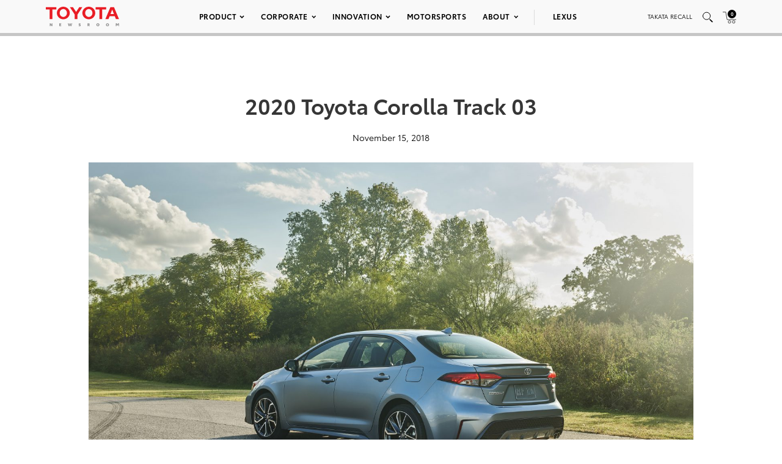

--- FILE ---
content_type: text/html; charset=UTF-8
request_url: https://pressroom.toyota.com/image/2020-toyota-corolla-track-03/
body_size: 14030
content:
<!DOCTYPE html>
<html lang="en-US">
  <head>
    <meta charset="UTF-8" />
    <!-- Always force latest IE rendering engine or request Chrome Frame -->
    <meta content='IE=edge,chrome=1' http-equiv='X-UA-Compatible'>
    <meta name='viewport' content='width=device-width, initial-scale=1'>
    <link rel="shortcut icon" href="https://pressroom.toyota.com/wp-content/themes/toyota/assets/images/favicons/favicon.ico" type="image/x-icon" />
    
    <meta name='robots' content='index, follow, max-image-preview:large, max-snippet:-1, max-video-preview:-1' />
	<style>img:is([sizes="auto" i], [sizes^="auto," i]) { contain-intrinsic-size: 3000px 1500px }</style>
	
	<!-- This site is optimized with the Yoast SEO plugin v25.0 - https://yoast.com/wordpress/plugins/seo/ -->
	<title>2020 Toyota Corolla Track 03 - Toyota USA Newsroom</title>
	<link rel="canonical" href="https://pressroom.toyota.com/image/2020-toyota-corolla-track-03/" />
	<meta property="og:locale" content="en_US" />
	<meta property="og:type" content="article" />
	<meta property="og:title" content="2020 Toyota Corolla Track 03 - Toyota USA Newsroom" />
	<meta property="og:url" content="https://pressroom.toyota.com/image/2020-toyota-corolla-track-03/" />
	<meta property="og:site_name" content="Toyota USA Newsroom" />
	<meta property="article:modified_time" content="2019-05-01T22:16:51+00:00" />
	<meta property="og:image" content="https://toyota-cms-media.s3.amazonaws.com/wp-content/uploads/2019/03/2020_Toyota_Corolla_Track_03_E67770721C899AEB904DB05C8418F0579BB075FC-1000x600.jpg" />
	<meta property="og:image:width" content="1000" />
	<meta property="og:image:height" content="600" />
	<meta property="og:image:type" content="image/jpeg" />
	<meta name="twitter:card" content="summary_large_image" />
	<script type="application/ld+json" class="yoast-schema-graph">{"@context":"https://schema.org","@graph":[{"@type":"WebPage","@id":"https://pressroom.toyota.com/image/2020-toyota-corolla-track-03/","url":"https://pressroom.toyota.com/image/2020-toyota-corolla-track-03/","name":"2020 Toyota Corolla Track 03 - Toyota USA Newsroom","isPartOf":{"@id":"https://pressroom.toyota.com/#website"},"primaryImageOfPage":{"@id":"https://pressroom.toyota.com/image/2020-toyota-corolla-track-03/#primaryimage"},"image":{"@id":"https://pressroom.toyota.com/image/2020-toyota-corolla-track-03/#primaryimage"},"thumbnailUrl":"https://toyota-cms-media.s3.amazonaws.com/wp-content/uploads/2019/03/2020_Toyota_Corolla_Track_03_E67770721C899AEB904DB05C8418F0579BB075FC.jpg","datePublished":"2018-11-15T21:58:00+00:00","dateModified":"2019-05-01T22:16:51+00:00","breadcrumb":{"@id":"https://pressroom.toyota.com/image/2020-toyota-corolla-track-03/#breadcrumb"},"inLanguage":"en-US","potentialAction":[{"@type":"ReadAction","target":["https://pressroom.toyota.com/image/2020-toyota-corolla-track-03/"]}]},{"@type":"ImageObject","inLanguage":"en-US","@id":"https://pressroom.toyota.com/image/2020-toyota-corolla-track-03/#primaryimage","url":"https://toyota-cms-media.s3.amazonaws.com/wp-content/uploads/2019/03/2020_Toyota_Corolla_Track_03_E67770721C899AEB904DB05C8418F0579BB075FC.jpg","contentUrl":"https://toyota-cms-media.s3.amazonaws.com/wp-content/uploads/2019/03/2020_Toyota_Corolla_Track_03_E67770721C899AEB904DB05C8418F0579BB075FC.jpg","width":3600,"height":2400},{"@type":"BreadcrumbList","@id":"https://pressroom.toyota.com/image/2020-toyota-corolla-track-03/#breadcrumb","itemListElement":[{"@type":"ListItem","position":1,"name":"Home","item":"https://pressroom.toyota.com/"},{"@type":"ListItem","position":2,"name":"Image","item":"https://pressroom.toyota.com/image/"},{"@type":"ListItem","position":3,"name":"2020 Toyota Corolla Track 03"}]},{"@type":"WebSite","@id":"https://pressroom.toyota.com/#website","url":"https://pressroom.toyota.com/","name":"Toyota USA Newsroom","description":"","potentialAction":[{"@type":"SearchAction","target":{"@type":"EntryPoint","urlTemplate":"https://pressroom.toyota.com/?s={search_term_string}"},"query-input":{"@type":"PropertyValueSpecification","valueRequired":true,"valueName":"search_term_string"}}],"inLanguage":"en-US"}]}</script>
	<!-- / Yoast SEO plugin. -->


<link rel="alternate" type="application/rss+xml" title="Toyota USA Newsroom &raquo; 2020 Toyota Corolla Track 03 Comments Feed" href="https://pressroom.toyota.com/image/2020-toyota-corolla-track-03/feed/" />
<script type="text/javascript">
/* <![CDATA[ */
window._wpemojiSettings = {"baseUrl":"https:\/\/s.w.org\/images\/core\/emoji\/16.0.1\/72x72\/","ext":".png","svgUrl":"https:\/\/s.w.org\/images\/core\/emoji\/16.0.1\/svg\/","svgExt":".svg","source":{"concatemoji":"https:\/\/pressroom.toyota.com\/wp-includes\/js\/wp-emoji-release.min.js?ver=6.8.3"}};
/*! This file is auto-generated */
!function(s,n){var o,i,e;function c(e){try{var t={supportTests:e,timestamp:(new Date).valueOf()};sessionStorage.setItem(o,JSON.stringify(t))}catch(e){}}function p(e,t,n){e.clearRect(0,0,e.canvas.width,e.canvas.height),e.fillText(t,0,0);var t=new Uint32Array(e.getImageData(0,0,e.canvas.width,e.canvas.height).data),a=(e.clearRect(0,0,e.canvas.width,e.canvas.height),e.fillText(n,0,0),new Uint32Array(e.getImageData(0,0,e.canvas.width,e.canvas.height).data));return t.every(function(e,t){return e===a[t]})}function u(e,t){e.clearRect(0,0,e.canvas.width,e.canvas.height),e.fillText(t,0,0);for(var n=e.getImageData(16,16,1,1),a=0;a<n.data.length;a++)if(0!==n.data[a])return!1;return!0}function f(e,t,n,a){switch(t){case"flag":return n(e,"\ud83c\udff3\ufe0f\u200d\u26a7\ufe0f","\ud83c\udff3\ufe0f\u200b\u26a7\ufe0f")?!1:!n(e,"\ud83c\udde8\ud83c\uddf6","\ud83c\udde8\u200b\ud83c\uddf6")&&!n(e,"\ud83c\udff4\udb40\udc67\udb40\udc62\udb40\udc65\udb40\udc6e\udb40\udc67\udb40\udc7f","\ud83c\udff4\u200b\udb40\udc67\u200b\udb40\udc62\u200b\udb40\udc65\u200b\udb40\udc6e\u200b\udb40\udc67\u200b\udb40\udc7f");case"emoji":return!a(e,"\ud83e\udedf")}return!1}function g(e,t,n,a){var r="undefined"!=typeof WorkerGlobalScope&&self instanceof WorkerGlobalScope?new OffscreenCanvas(300,150):s.createElement("canvas"),o=r.getContext("2d",{willReadFrequently:!0}),i=(o.textBaseline="top",o.font="600 32px Arial",{});return e.forEach(function(e){i[e]=t(o,e,n,a)}),i}function t(e){var t=s.createElement("script");t.src=e,t.defer=!0,s.head.appendChild(t)}"undefined"!=typeof Promise&&(o="wpEmojiSettingsSupports",i=["flag","emoji"],n.supports={everything:!0,everythingExceptFlag:!0},e=new Promise(function(e){s.addEventListener("DOMContentLoaded",e,{once:!0})}),new Promise(function(t){var n=function(){try{var e=JSON.parse(sessionStorage.getItem(o));if("object"==typeof e&&"number"==typeof e.timestamp&&(new Date).valueOf()<e.timestamp+604800&&"object"==typeof e.supportTests)return e.supportTests}catch(e){}return null}();if(!n){if("undefined"!=typeof Worker&&"undefined"!=typeof OffscreenCanvas&&"undefined"!=typeof URL&&URL.createObjectURL&&"undefined"!=typeof Blob)try{var e="postMessage("+g.toString()+"("+[JSON.stringify(i),f.toString(),p.toString(),u.toString()].join(",")+"));",a=new Blob([e],{type:"text/javascript"}),r=new Worker(URL.createObjectURL(a),{name:"wpTestEmojiSupports"});return void(r.onmessage=function(e){c(n=e.data),r.terminate(),t(n)})}catch(e){}c(n=g(i,f,p,u))}t(n)}).then(function(e){for(var t in e)n.supports[t]=e[t],n.supports.everything=n.supports.everything&&n.supports[t],"flag"!==t&&(n.supports.everythingExceptFlag=n.supports.everythingExceptFlag&&n.supports[t]);n.supports.everythingExceptFlag=n.supports.everythingExceptFlag&&!n.supports.flag,n.DOMReady=!1,n.readyCallback=function(){n.DOMReady=!0}}).then(function(){return e}).then(function(){var e;n.supports.everything||(n.readyCallback(),(e=n.source||{}).concatemoji?t(e.concatemoji):e.wpemoji&&e.twemoji&&(t(e.twemoji),t(e.wpemoji)))}))}((window,document),window._wpemojiSettings);
/* ]]> */
</script>
<style id='wp-emoji-styles-inline-css' type='text/css'>

	img.wp-smiley, img.emoji {
		display: inline !important;
		border: none !important;
		box-shadow: none !important;
		height: 1em !important;
		width: 1em !important;
		margin: 0 0.07em !important;
		vertical-align: -0.1em !important;
		background: none !important;
		padding: 0 !important;
	}
</style>
<style id='classic-theme-styles-inline-css' type='text/css'>
/*! This file is auto-generated */
.wp-block-button__link{color:#fff;background-color:#32373c;border-radius:9999px;box-shadow:none;text-decoration:none;padding:calc(.667em + 2px) calc(1.333em + 2px);font-size:1.125em}.wp-block-file__button{background:#32373c;color:#fff;text-decoration:none}
</style>
<style id='qsm-quiz-style-inline-css' type='text/css'>


</style>
<link rel='stylesheet' id='contact-form-7-css' href='https://pressroom.toyota.com/wp-content/plugins/contact-form-7/includes/css/styles.css?ver=6.0.6' type='text/css' media='all' />
<link rel='stylesheet' id='wpcustom-theme-css-css' href='https://pressroom.toyota.com/wp-content/themes/toyota/assets/css/style.min.css?ver=1742999616' type='text/css' media='all' />
<link rel='stylesheet' id='datepicker-css-css' href='https://pressroom.toyota.com/wp-content/themes/toyota/assets/css/daterangepicker.css?ver=1660757955' type='text/css' media='all' />
<script type="text/javascript" src="https://pressroom.toyota.com/wp-includes/js/jquery/jquery.min.js?ver=3.7.1" id="jquery-core-js"></script>
<script type="text/javascript" src="https://pressroom.toyota.com/wp-includes/js/jquery/jquery-migrate.min.js?ver=3.4.1" id="jquery-migrate-js"></script>
<script type="text/javascript" src="https://pressroom.toyota.com/wp-content/plugins/stop-user-enumeration/frontend/js/frontend.js?ver=1.7" id="stop-user-enumeration-js" defer="defer" data-wp-strategy="defer"></script>
<link rel="https://api.w.org/" href="https://pressroom.toyota.com/wp-json/" /><link rel="EditURI" type="application/rsd+xml" title="RSD" href="https://pressroom.toyota.com/xmlrpc.php?rsd" />
<link rel='shortlink' href='https://pressroom.toyota.com/?p=8124' />
<link rel="alternate" title="oEmbed (JSON)" type="application/json+oembed" href="https://pressroom.toyota.com/wp-json/oembed/1.0/embed?url=https%3A%2F%2Fpressroom.toyota.com%2Fimage%2F2020-toyota-corolla-track-03%2F" />
<link rel="alternate" title="oEmbed (XML)" type="text/xml+oembed" href="https://pressroom.toyota.com/wp-json/oembed/1.0/embed?url=https%3A%2F%2Fpressroom.toyota.com%2Fimage%2F2020-toyota-corolla-track-03%2F&#038;format=xml" />

		<!-- GA Google Analytics @ https://m0n.co/ga -->
		<script>
			(function(i,s,o,g,r,a,m){i['GoogleAnalyticsObject']=r;i[r]=i[r]||function(){
			(i[r].q=i[r].q||[]).push(arguments)},i[r].l=1*new Date();a=s.createElement(o),
			m=s.getElementsByTagName(o)[0];a.async=1;a.src=g;m.parentNode.insertBefore(a,m)
			})(window,document,'script','https://www.google-analytics.com/analytics.js','ga');
			ga('create', 'UA-11625112-43', 'auto');
			ga('send', 'pageview');
		</script>

	
    <script src="https://www.google.com/recaptcha/api.js" async defer></script>

    <script type="text/javascript">
      function isIE(userAgent) {
        userAgent = userAgent || navigator.userAgent;
        return userAgent.indexOf("MSIE ") > -1 || userAgent.indexOf("Trident/") > -1 || userAgent.indexOf("Edge/") > -1;
      }

      if(isIE()) {
        document.write('<link rel="stylesheet" type="text/css" href="https://pressroom.toyota.com/wp-content/themes/toyota/assets/css/ie-only.css" />');
      } 
    </script>

    <!-- Google Tag Manager -->
    <script>(function(w,d,s,l,i){w[l]=w[l]||[];w[l].push({'gtm.start':
    new Date().getTime(),event:'gtm.js'});var f=d.getElementsByTagName(s)[0],
    j=d.createElement(s),dl=l!='dataLayer'?'&l='+l:'';j.async=true;j.src=
    'https://www.googletagmanager.com/gtm.js?id='+i+dl;f.parentNode.insertBefore(j,f);
    })(window,document,'script','dataLayer','GTM-MCJMFV3');</script>
    <!-- End Google Tag Manager -->
    
  </head>

<body class="wp-singular image-template-default single single-image postid-8124 wp-theme-toyota">
<div class="body-overlay"></div>

<!-- Special Event Notice -->

<!-- Site Header -->



<div id="site-header" class="light condensed mobile home">

	<div id="site-header--container">
		<div class="container-fluid">
			<div class="toyota-condensed--wrapper">
				<div id="site-header--content-wrapper">
					<div class="site-header--column left">
						<a href="https://pressroom.toyota.com"><img src="https://pressroom.toyota.com/wp-content/themes/toyota/assets/images/toyota-logo-b.svg" class="header-logo" alt="Toyota"></a>
					</div>
					<div class="site-header--column center single hidden-xs hidden-sm">
							
							<div class="menu-main-menu-container"><ul id="menu-main-menu" class="menu toyota-nav"><li id="menu-item-8" class="menu-item menu-item-type-custom menu-item-object-custom menu-item-has-children menu-item-8"><a href="#">Product</a>
<ul class="sub-menu">
	<li id="menu-item-2035" class="second-level menu-item menu-item-type-taxonomy menu-item-object-products menu-item-has-children menu-item-2035"><a href="https://pressroom.toyota.com/products/cars-minivans/">Cars &amp; Minivans</a>
	<ul class="sub-menu">
		<li id="menu-item-102723" class="menu-item menu-item-type-custom menu-item-object-custom menu-item-102723"><a href="https://pressroom.toyota.com/vehicle/2026-toyota-camry/">Camry</a></li>
		<li id="menu-item-93712" class="menu-item menu-item-type-custom menu-item-object-custom menu-item-has-children menu-item-93712"><a href="https://pressroom.toyota.com/vehicle/2026-toyota-corolla/">Corolla</a>
		<ul class="sub-menu">
			<li id="menu-item-93710" class="menu-item menu-item-type-custom menu-item-object-custom menu-item-93710"><a href="https://pressroom.toyota.com/vehicle/2026-toyota-corolla/">Gas</a></li>
			<li id="menu-item-95613" class="menu-item menu-item-type-custom menu-item-object-custom menu-item-95613"><a href="https://pressroom.toyota.com/vehicle/2026-toyota-corolla-hybrid/">Hybrid</a></li>
			<li id="menu-item-93409" class="menu-item menu-item-type-custom menu-item-object-custom menu-item-93409"><a href="https://pressroom.toyota.com/vehicle/2026-toyota-corolla-hatchback/">Hatchback</a></li>
		</ul>
</li>
		<li id="menu-item-93159" class="menu-item menu-item-type-custom menu-item-object-custom menu-item-93159"><a href="https://pressroom.toyota.com/vehicle/2026-toyota-crown/">Crown</a></li>
		<li id="menu-item-102066" class="menu-item menu-item-type-custom menu-item-object-custom menu-item-102066"><a href="https://pressroom.toyota.com/vehicle/2025-toyota-mirai/">Mirai</a></li>
		<li id="menu-item-98428" class="menu-item menu-item-type-custom menu-item-object-custom menu-item-has-children menu-item-98428"><a href="https://pressroom.toyota.com/vehicle/2026-toyota-prius/">Prius</a>
		<ul class="sub-menu">
			<li id="menu-item-98433" class="menu-item menu-item-type-custom menu-item-object-custom menu-item-98433"><a href="https://pressroom.toyota.com/vehicle/2026-toyota-prius/">Hybrid</a></li>
			<li id="menu-item-95872" class="menu-item menu-item-type-custom menu-item-object-custom menu-item-95872"><a href="https://pressroom.toyota.com/vehicle/2026-toyota-prius-plug-in-hybrid/">Plug-in Hybrid</a></li>
		</ul>
</li>
		<li id="menu-item-95466" class="menu-item menu-item-type-custom menu-item-object-custom menu-item-95466"><a href="https://pressroom.toyota.com/vehicle/2026-toyota-sienna/">Sienna</a></li>
	</ul>
</li>
	<li id="menu-item-2036" class="second-level menu-item menu-item-type-taxonomy menu-item-object-products menu-item-has-children menu-item-2036"><a href="https://pressroom.toyota.com/products/trucks/">Trucks</a>
	<ul class="sub-menu">
		<li id="menu-item-98003" class="menu-item menu-item-type-custom menu-item-object-custom menu-item-has-children menu-item-98003"><a href="https://pressroom.toyota.com/vehicle/2026-toyota-tacoma/">Tacoma</a>
		<ul class="sub-menu">
			<li id="menu-item-98004" class="menu-item menu-item-type-custom menu-item-object-custom menu-item-98004"><a href="https://pressroom.toyota.com/vehicle/2026-toyota-tacoma/">Gas</a></li>
			<li id="menu-item-98005" class="menu-item menu-item-type-custom menu-item-object-custom menu-item-98005"><a href="https://pressroom.toyota.com/vehicle/2026-toyota-tacoma-i-force-max/">Hybrid</a></li>
		</ul>
</li>
		<li id="menu-item-94987" class="menu-item menu-item-type-custom menu-item-object-custom menu-item-has-children menu-item-94987"><a href="https://pressroom.toyota.com/vehicle/2026-toyota-tundra/">Tundra</a>
		<ul class="sub-menu">
			<li id="menu-item-94988" class="menu-item menu-item-type-custom menu-item-object-custom menu-item-94988"><a href="https://pressroom.toyota.com/vehicle/2026-toyota-tundra">Gas</a></li>
			<li id="menu-item-94989" class="menu-item menu-item-type-custom menu-item-object-custom menu-item-94989"><a href="https://pressroom.toyota.com/vehicle/2026-toyota-tundra-i-force-max/">Hybrid</a></li>
		</ul>
</li>
	</ul>
</li>
	<li id="menu-item-2037" class="second-level menu-item menu-item-type-taxonomy menu-item-object-products menu-item-has-children menu-item-2037"><a href="https://pressroom.toyota.com/products/crossovers-suvs/">Crossovers &amp; SUVs</a>
	<ul class="sub-menu">
		<li id="menu-item-92626" class="menu-item menu-item-type-custom menu-item-object-custom menu-item-92626"><a href="https://pressroom.toyota.com/vehicle/2026-toyota-4runner/">4Runner</a></li>
		<li id="menu-item-91484" class="menu-item menu-item-type-custom menu-item-object-custom menu-item-91484"><a href="https://pressroom.toyota.com/vehicle/2026-toyota-bz/"><span style='text-transform:lowercase'>b</span>Z</a></li>
		<li id="menu-item-103172" class="menu-item menu-item-type-custom menu-item-object-custom menu-item-103172"><a href="https://pressroom.toyota.com/vehicle/2026-toyota-bz-woodland/"><span style='text-transform:lowercase'>b</span>Z Woodland</a></li>
		<li id="menu-item-103079" class="menu-item menu-item-type-custom menu-item-object-custom menu-item-103079"><a href="https://pressroom.toyota.com/vehicle/2026-toyota-c-hr/">C-HR</a></li>
		<li id="menu-item-97702" class="menu-item menu-item-type-custom menu-item-object-custom menu-item-has-children menu-item-97702"><a href="https://pressroom.toyota.com/vehicle/2026-toyota-corolla-cross/">Corolla Cross</a>
		<ul class="sub-menu">
			<li id="menu-item-97703" class="menu-item menu-item-type-custom menu-item-object-custom menu-item-97703"><a href="https://pressroom.toyota.com/vehicle/2026-toyota-corolla-cross/">Gas</a></li>
			<li id="menu-item-97704" class="menu-item menu-item-type-custom menu-item-object-custom menu-item-97704"><a href="https://pressroom.toyota.com/vehicle/2026-toyota-corolla-cross-hybrid/">Hybrid</a></li>
		</ul>
</li>
		<li id="menu-item-110872" class="menu-item menu-item-type-custom menu-item-object-custom menu-item-110872"><a href="https://pressroom.toyota.com/vehicle/2026-toyota-crown-signia/">Crown Signia</a></li>
		<li id="menu-item-97373" class="menu-item menu-item-type-custom menu-item-object-custom menu-item-97373"><a href="https://pressroom.toyota.com/vehicle/2026-toyota-grand-highlander/">Grand Highlander</a></li>
		<li id="menu-item-95467" class="menu-item menu-item-type-custom menu-item-object-custom menu-item-has-children menu-item-95467"><a href="https://pressroom.toyota.com/vehicle/2026-toyota-highlander/">Highlander</a>
		<ul class="sub-menu">
			<li id="menu-item-95468" class="menu-item menu-item-type-custom menu-item-object-custom menu-item-95468"><a href="https://pressroom.toyota.com/vehicle/2026-toyota-highlander/">Gas</a></li>
			<li id="menu-item-95469" class="menu-item menu-item-type-custom menu-item-object-custom menu-item-95469"><a href="https://pressroom.toyota.com/vehicle/2026-toyota-highlander-hybrid/">Hybrid</a></li>
		</ul>
</li>
		<li id="menu-item-96043" class="menu-item menu-item-type-custom menu-item-object-custom menu-item-96043"><a href="https://pressroom.toyota.com/vehicle/2026-toyota-land-cruiser/">Land Cruiser</a></li>
		<li id="menu-item-96189" class="menu-item menu-item-type-custom menu-item-object-custom menu-item-has-children menu-item-96189"><a href="https://pressroom.toyota.com/vehicle/2026-toyota-rav4/">RAV4</a>
		<ul class="sub-menu">
			<li id="menu-item-96188" class="menu-item menu-item-type-custom menu-item-object-custom menu-item-96188"><a href="https://pressroom.toyota.com/vehicle/2026-toyota-rav4/">Hybrid</a></li>
			<li id="menu-item-95874" class="menu-item menu-item-type-custom menu-item-object-custom menu-item-95874"><a href="https://pressroom.toyota.com/vehicle/2026-toyota-rav4-plug-in-hybrid/">Plug-in Hybrid</a></li>
		</ul>
</li>
		<li id="menu-item-94990" class="menu-item menu-item-type-custom menu-item-object-custom menu-item-94990"><a href="https://pressroom.toyota.com/vehicle/2026-toyota-sequoia/">Sequoia</a></li>
	</ul>
</li>
	<li id="menu-item-54106" class="second-level menu-item menu-item-type-taxonomy menu-item-object-products menu-item-has-children menu-item-54106"><a href="https://pressroom.toyota.com/products/sports-cars/">Sports Cars</a>
	<ul class="sub-menu">
		<li id="menu-item-94327" class="menu-item menu-item-type-custom menu-item-object-custom menu-item-94327"><a href="https://pressroom.toyota.com/vehicle/2026-toyota-gr86/">GR86</a></li>
		<li id="menu-item-94567" class="menu-item menu-item-type-custom menu-item-object-custom menu-item-94567"><a href="https://pressroom.toyota.com/vehicle/2026-toyota-gr-corolla/">GR Corolla</a></li>
		<li id="menu-item-94203" class="menu-item menu-item-type-custom menu-item-object-custom menu-item-94203"><a href="https://pressroom.toyota.com/vehicle/2026-toyota-gr-supra/">GR Supra</a></li>
	</ul>
</li>
	<li id="menu-item-103375" class="menu-item menu-item-type-custom menu-item-object-custom menu-item-has-children menu-item-103375"><a href="https://pressroom.toyota.com/products/electrified/">Electrified</a>
	<ul class="sub-menu">
		<li id="menu-item-103376" class="menu-item menu-item-type-custom menu-item-object-custom menu-item-has-children menu-item-103376"><a href="https://pressroom.toyota.com/products/cars-minivans/">Cars &#038; Minivans</a>
		<ul class="sub-menu">
			<li id="menu-item-103379" class="menu-item menu-item-type-custom menu-item-object-custom menu-item-103379"><a href="https://pressroom.toyota.com/vehicle/2026-toyota-camry/">Camry</a></li>
			<li id="menu-item-103380" class="menu-item menu-item-type-custom menu-item-object-custom menu-item-103380"><a href="https://pressroom.toyota.com/vehicle/2026-toyota-corolla-hybrid/">Corolla Hybrid</a></li>
			<li id="menu-item-103381" class="menu-item menu-item-type-custom menu-item-object-custom menu-item-103381"><a href="https://pressroom.toyota.com/vehicle/2026-toyota-crown/">Crown</a></li>
			<li id="menu-item-103382" class="menu-item menu-item-type-custom menu-item-object-custom menu-item-103382"><a href="https://pressroom.toyota.com/vehicle/2025-toyota-mirai/">Mirai</a></li>
			<li id="menu-item-103383" class="menu-item menu-item-type-custom menu-item-object-custom menu-item-has-children menu-item-103383"><a href="https://pressroom.toyota.com/vehicle/2026-toyota-prius/">Prius</a>
			<ul class="sub-menu">
				<li id="menu-item-103384" class="menu-item menu-item-type-custom menu-item-object-custom menu-item-103384"><a href="https://pressroom.toyota.com/vehicle/2026-toyota-prius/">Hybrid</a></li>
				<li id="menu-item-103385" class="menu-item menu-item-type-custom menu-item-object-custom menu-item-103385"><a href="https://pressroom.toyota.com/vehicle/2026-toyota-prius-plug-in-hybrid/">Plug-in Hybrid</a></li>
			</ul>
</li>
			<li id="menu-item-103386" class="menu-item menu-item-type-custom menu-item-object-custom menu-item-103386"><a href="https://pressroom.toyota.com/vehicle/2026-toyota-sienna/">Sienna</a></li>
		</ul>
</li>
		<li id="menu-item-103377" class="menu-item menu-item-type-custom menu-item-object-custom menu-item-has-children menu-item-103377"><a href="https://pressroom.toyota.com/products/trucks/">Trucks</a>
		<ul class="sub-menu">
			<li id="menu-item-103387" class="menu-item menu-item-type-custom menu-item-object-custom menu-item-103387"><a href="https://pressroom.toyota.com/vehicle/2026-toyota-tacoma-i-force-max/">Tacoma <span style='text-transform:lowercase'>i</span>-FORCE MAX</a></li>
			<li id="menu-item-103388" class="menu-item menu-item-type-custom menu-item-object-custom menu-item-103388"><a href="https://pressroom.toyota.com/vehicle/2026-toyota-tundra-i-force-max/">Tundra <span style='text-transform:lowercase'>i</span>-FORCE MAX</a></li>
		</ul>
</li>
		<li id="menu-item-103378" class="menu-item menu-item-type-custom menu-item-object-custom menu-item-has-children menu-item-103378"><a href="https://pressroom.toyota.com/products/crossovers-suvs/">Crossovers &#038; SUVs</a>
		<ul class="sub-menu">
			<li id="menu-item-103389" class="menu-item menu-item-type-custom menu-item-object-custom menu-item-103389"><a href="https://pressroom.toyota.com/vehicle/2026-toyota-4runner/">4Runner</a></li>
			<li id="menu-item-103390" class="menu-item menu-item-type-custom menu-item-object-custom menu-item-103390"><a href="https://pressroom.toyota.com/vehicle/2026-toyota-bz/"><span style='text-transform:lowercase'>b</span>Z</a></li>
			<li id="menu-item-103391" class="menu-item menu-item-type-custom menu-item-object-custom menu-item-103391"><a href="https://pressroom.toyota.com/vehicle/2026-toyota-bz-woodland/"><span style='text-transform:lowercase'>b</span>Z Woodland</a></li>
			<li id="menu-item-103392" class="menu-item menu-item-type-custom menu-item-object-custom menu-item-103392"><a href="https://pressroom.toyota.com/vehicle/2026-toyota-c-hr/">C-HR</a></li>
			<li id="menu-item-103393" class="menu-item menu-item-type-custom menu-item-object-custom menu-item-103393"><a href="https://pressroom.toyota.com/vehicle/2026-toyota-corolla-cross-hybrid/">Corolla Cross Hybrid</a></li>
			<li id="menu-item-103394" class="menu-item menu-item-type-custom menu-item-object-custom menu-item-103394"><a href="https://pressroom.toyota.com/vehicle/2026-toyota-crown-signia/">Crown Signia</a></li>
			<li id="menu-item-103395" class="menu-item menu-item-type-custom menu-item-object-custom menu-item-103395"><a href="https://pressroom.toyota.com/vehicle/2026-toyota-grand-highlander/">Grand Highlander</a></li>
			<li id="menu-item-103396" class="menu-item menu-item-type-custom menu-item-object-custom menu-item-103396"><a href="https://pressroom.toyota.com/vehicle/2026-toyota-highlander-hybrid/">Highlander Hybrid</a></li>
			<li id="menu-item-103397" class="menu-item menu-item-type-custom menu-item-object-custom menu-item-103397"><a href="https://pressroom.toyota.com/vehicle/2026-toyota-land-cruiser/">Land Cruiser</a></li>
			<li id="menu-item-103398" class="menu-item menu-item-type-custom menu-item-object-custom menu-item-has-children menu-item-103398"><a href="https://pressroom.toyota.com/vehicle/2026-toyota-rav4/">RAV4</a>
			<ul class="sub-menu">
				<li id="menu-item-103399" class="menu-item menu-item-type-custom menu-item-object-custom menu-item-103399"><a href="https://pressroom.toyota.com/vehicle/2026-toyota-rav4/">Hybrid</a></li>
				<li id="menu-item-103400" class="menu-item menu-item-type-custom menu-item-object-custom menu-item-103400"><a href="https://pressroom.toyota.com/vehicle/2026-toyota-rav4-plug-in-hybrid/">Plug-in Hybrid</a></li>
			</ul>
</li>
			<li id="menu-item-103401" class="menu-item menu-item-type-custom menu-item-object-custom menu-item-103401"><a href="https://pressroom.toyota.com/vehicle/2026-toyota-sequoia/">Sequoia</a></li>
		</ul>
</li>
	</ul>
</li>
	<li id="menu-item-29078" class="menu-item menu-item-type-taxonomy menu-item-object-category menu-item-29078"><a href="https://pressroom.toyota.com/concept-vehicles/">Concept Vehicles</a></li>
	<li id="menu-item-29876" class="menu-item menu-item-type-post_type menu-item-object-page menu-item-29876"><a href="https://pressroom.toyota.com/historic-vehicles/">Historic Vehicles</a></li>
	<li id="menu-item-54553" class="second-level menu-item menu-item-type-taxonomy menu-item-object-category menu-item-has-children menu-item-54553"><a href="https://pressroom.toyota.com/auto-shows-events/">Auto Shows &amp; Events</a>
	<ul class="sub-menu">
		<li id="menu-item-103228" class="menu-item menu-item-type-custom menu-item-object-custom menu-item-103228"><a href="https://pressroom.toyota.com/event/toyota-new-product-showcase-3/">New Product Showcase</a></li>
		<li id="menu-item-92561" class="menu-item menu-item-type-custom menu-item-object-custom menu-item-92561"><a href="https://pressroom.toyota.com/event/2025-toyota-4runner/">2025 Toyota 4Runner</a></li>
		<li id="menu-item-97697" class="menu-item menu-item-type-custom menu-item-object-custom menu-item-has-children menu-item-97697"><a href="https://pressroom.toyota.com/auto-shows-events/">U.S. Shows</a>
		<ul class="sub-menu">
			<li id="menu-item-97998" class="menu-item menu-item-type-custom menu-item-object-custom menu-item-97998"><a href="https://pressroom.toyota.com/event/2025-ces/">CES</a></li>
			<li id="menu-item-82161" class="menu-item menu-item-type-post_type menu-item-object-event menu-item-82161"><a href="https://pressroom.toyota.com/event/2023-chicago-auto-show/">Chicago</a></li>
			<li id="menu-item-78947" class="menu-item menu-item-type-post_type menu-item-object-event menu-item-78947"><a href="https://pressroom.toyota.com/event/2022-north-american-international-auto-show/">Detroit</a></li>
			<li id="menu-item-90505" class="menu-item menu-item-type-post_type menu-item-object-event menu-item-90505"><a href="https://pressroom.toyota.com/event/2023-los-angeles-auto-show/">Los Angeles</a></li>
			<li id="menu-item-74028" class="menu-item menu-item-type-post_type menu-item-object-event menu-item-74028"><a href="https://pressroom.toyota.com/event/2022-new-york-international-auto-show/">New York</a></li>
			<li id="menu-item-96787" class="menu-item menu-item-type-custom menu-item-object-custom menu-item-96787"><a href="https://pressroom.toyota.com/event/2025-sema-show/">SEMA</a></li>
		</ul>
</li>
		<li id="menu-item-48941" class="menu-item menu-item-type-taxonomy menu-item-object-category menu-item-48941"><a href="https://pressroom.toyota.com/auto-shows-events/global-shows/">Global Shows</a></li>
	</ul>
</li>
	<li id="menu-item-102089" class="menu-item menu-item-type-post_type menu-item-object-page menu-item-has-children menu-item-102089"><a href="https://pressroom.toyota.com/whats-new-for-2026/">What’s New</a>
	<ul class="sub-menu">
		<li id="menu-item-102088" class="menu-item menu-item-type-post_type menu-item-object-page menu-item-102088"><a href="https://pressroom.toyota.com/whats-new-for-2026/">What’s New for 2026</a></li>
		<li id="menu-item-90506" class="menu-item menu-item-type-post_type menu-item-object-page menu-item-90506"><a href="https://pressroom.toyota.com/whats-new-for-2025/">What’s New for 2025</a></li>
		<li id="menu-item-82285" class="menu-item menu-item-type-post_type menu-item-object-page menu-item-82285"><a href="https://pressroom.toyota.com/whats-new-for-2024/">What’s New for 2024</a></li>
	</ul>
</li>
	<li id="menu-item-64294" class="menu-item menu-item-type-taxonomy menu-item-object-products menu-item-64294"><a href="https://pressroom.toyota.com/products/press-kits/">Press Kits</a></li>
	<li id="menu-item-77019" class="menu-item menu-item-type-post_type menu-item-object-page menu-item-77019"><a href="https://pressroom.toyota.com/product-images-videos/">Images &#038; Videos</a></li>
	<li id="menu-item-63698" class="menu-item menu-item-type-post_type menu-item-object-post menu-item-63698"><a href="https://pressroom.toyota.com/toyota-full-line-pricing/">Pricing</a></li>
</ul>
</li>
<li id="menu-item-74448" class="menu-item menu-item-type-custom menu-item-object-custom menu-item-has-children menu-item-74448"><a href="#">Corporate</a>
<ul class="sub-menu">
	<li id="menu-item-48944" class="menu-item menu-item-type-taxonomy menu-item-object-category menu-item-48944"><a href="https://pressroom.toyota.com/corporate/latest-news/">Latest News</a></li>
	<li id="menu-item-29076" class="menu-item menu-item-type-taxonomy menu-item-object-category menu-item-29076"><a href="https://pressroom.toyota.com/corporate/sales-financial/">Sales &amp; Financial</a></li>
	<li id="menu-item-65805" class="menu-item menu-item-type-post_type menu-item-object-topic menu-item-has-children menu-item-65805"><a href="https://pressroom.toyota.com/topic/manufacturing/">Manufacturing in the U.S.</a>
	<ul class="sub-menu">
		<li id="menu-item-69985" class="menu-item menu-item-type-post_type menu-item-object-topic menu-item-69985"><a href="https://pressroom.toyota.com/topic/manufacturing/">All News</a></li>
		<li id="menu-item-69984" class="menu-item menu-item-type-taxonomy menu-item-object-category menu-item-69984"><a href="https://pressroom.toyota.com/operations/">Plants</a></li>
	</ul>
</li>
	<li id="menu-item-29882" class="second-level menu-item menu-item-type-post_type menu-item-object-page menu-item-has-children menu-item-29882"><a href="https://pressroom.toyota.com/safety-recall/">Safety &#038; Recall</a>
	<ul class="sub-menu">
		<li id="menu-item-29884" class="menu-item menu-item-type-taxonomy menu-item-object-category menu-item-29884"><a href="https://pressroom.toyota.com/voluntary-recalls/">Voluntary Recalls</a></li>
		<li id="menu-item-29885" class="menu-item menu-item-type-taxonomy menu-item-object-category menu-item-29885"><a href="https://pressroom.toyota.com/takata-info/">Takata Info</a></li>
	</ul>
</li>
	<li id="menu-item-60306" class="menu-item menu-item-type-post_type menu-item-object-topic menu-item-60306"><a href="https://pressroom.toyota.com/topic/environmental/">Environmental</a></li>
	<li id="menu-item-65903" class="menu-item menu-item-type-post_type menu-item-object-topic menu-item-65903"><a href="https://pressroom.toyota.com/topic/community-engagement/">Community Engagement</a></li>
	<li id="menu-item-62170" class="menu-item menu-item-type-post_type menu-item-object-topic menu-item-62170"><a href="https://pressroom.toyota.com/topic/respect-for-all/">Respect for All</a></li>
	<li id="menu-item-66735" class="menu-item menu-item-type-post_type menu-item-object-topic menu-item-66735"><a href="https://pressroom.toyota.com/topic/finance-insurance-banking/">Finance, Insurance &#038; Banking</a></li>
	<li id="menu-item-52212" class="menu-item menu-item-type-taxonomy menu-item-object-category menu-item-52212"><a href="https://pressroom.toyota.com/en-espanol/">En Español</a></li>
	<li id="menu-item-29866" class="menu-item menu-item-type-post_type menu-item-object-page menu-item-29866"><a href="https://pressroom.toyota.com/corporate/images-videos/">Images &#038; Videos</a></li>
	<li id="menu-item-80989" class="menu-item menu-item-type-post_type menu-item-object-page menu-item-80989"><a href="https://pressroom.toyota.com/newsroom-connection/">Newsletter</a></li>
</ul>
</li>
<li id="menu-item-74449" class="menu-item menu-item-type-custom menu-item-object-custom menu-item-has-children menu-item-74449"><a href="#">Innovation</a>
<ul class="sub-menu">
	<li id="menu-item-67098" class="menu-item menu-item-type-post_type menu-item-object-topic menu-item-67098"><a href="https://pressroom.toyota.com/topic/advanced-technology/">Advanced Technology</a></li>
	<li id="menu-item-72301" class="menu-item menu-item-type-post_type menu-item-object-topic menu-item-72301"><a href="https://pressroom.toyota.com/topic/research-development/">Research &#038; Development</a></li>
	<li id="menu-item-65803" class="menu-item menu-item-type-post_type menu-item-object-topic menu-item-65803"><a href="https://pressroom.toyota.com/topic/mobility/">Mobility</a></li>
	<li id="menu-item-64436" class="menu-item menu-item-type-post_type menu-item-object-topic menu-item-64436"><a href="https://pressroom.toyota.com/topic/safety-technology/">Safety Technology</a></li>
</ul>
</li>
<li id="menu-item-67553" class="menu-item menu-item-type-post_type menu-item-object-topic menu-item-67553"><a href="https://pressroom.toyota.com/topic/motorsports/">Motorsports</a></li>
<li id="menu-item-658" class="menu-item menu-item-type-custom menu-item-object-custom menu-item-has-children menu-item-658"><a href="#">About</a>
<ul class="sub-menu">
	<li id="menu-item-71949" class="menu-item menu-item-type-post_type menu-item-object-page menu-item-71949"><a href="https://pressroom.toyota.com/company-history/">Company History</a></li>
	<li id="menu-item-110932" class="menu-item menu-item-type-custom menu-item-object-custom menu-item-has-children menu-item-110932"><a href="#">Operations</a>
	<ul class="sub-menu">
		<li id="menu-item-110929" class="menu-item menu-item-type-custom menu-item-object-custom menu-item-110929"><a href="https://pressroom.toyota.com/operations/">Manufacturing</a></li>
		<li id="menu-item-110930" class="menu-item menu-item-type-custom menu-item-object-custom menu-item-110930"><a href="https://pressroom.toyota.com/facility/calty-design-research/">CALTY</a></li>
		<li id="menu-item-110931" class="menu-item menu-item-type-custom menu-item-object-custom menu-item-110931"><a href="https://pressroom.toyota.com/facility/toyota-arizona-proving-ground-tapg/">TAPG</a></li>
	</ul>
</li>
	<li id="menu-item-656" class="menu-item menu-item-type-post_type_archive menu-item-object-biography menu-item-656"><a href="https://pressroom.toyota.com/biographies/">Executive Bios</a></li>
	<li id="menu-item-73671" class="menu-item menu-item-type-post_type menu-item-object-page menu-item-73671"><a href="https://pressroom.toyota.com/contacts/">Media Contacts</a></li>
</ul>
</li>
<li id="menu-item-14" class="light menu-item menu-item-type-custom menu-item-object-custom menu-item-14"><a target="_blank" href="https://pressroom.lexus.com">Lexus</a></li>
</ul></div>											</div>

					<div class="site-header--column right single hidden-xs hidden-sm">
													<ul class="menu takata-menu">
								<li><a href="/takata-info/">Takata Recall</a></li>
							</ul>
							<div class="site-header--search-container hidden-xs hidden-sm">
								<a class="search--trigger search-icon"></a>
								<form role="search" method="get" id="searchform" class="searchform" action="https://pressroom.toyota.com" _lpchecked="1"><div><input type="text" name="s" id="s" placeholder="Search"></div></form>
							</div>
							<ul class="menu utility-nav">
								<li class="cart--trigger black"><a href="/cart"><img src="https://pressroom.toyota.com/wp-content/themes/toyota/assets/images/cart-icon-with-count-b.svg" alt="Cart" class="cart-icon"><span class="cartCount">0</span></a></li>
							</ul>
											</div>

					<div class="mobile-triggers visible-xs visible-sm">
						<div class="menu-icon menu-trigger">
							<span></span>
							<span></span>
							<span></span>
						</div>
					</div>
				</div>
			</div>
		</div>

					<progress class="article-progress" value="0" max="0"></progress>
			</div>

	<div id="mobile-menu">
		<div class="mobile-menu--wrapper">
			<div class="mobile-search--container">
				<form role="search" method="get" id="searchform" class="searchform" action="https://pressroom.toyota.com" _lpchecked="1"><div><input type="text" name="s" id="s" placeholder="Search"></div></form>
			</div>
			<div class="menu-main-menu-container"><ul id="menu-main-menu-1" class="menu"><li class="menu-item menu-item-type-custom menu-item-object-custom menu-item-has-children menu-item-8"><a href="#">Product</a>
<ul class="sub-menu">
	<li class="second-level menu-item menu-item-type-taxonomy menu-item-object-products menu-item-has-children menu-item-2035"><a href="https://pressroom.toyota.com/products/cars-minivans/">Cars &amp; Minivans</a>
	<ul class="sub-menu">
		<li class="menu-item menu-item-type-custom menu-item-object-custom menu-item-102723"><a href="https://pressroom.toyota.com/vehicle/2026-toyota-camry/">Camry</a></li>
		<li class="menu-item menu-item-type-custom menu-item-object-custom menu-item-has-children menu-item-93712"><a href="https://pressroom.toyota.com/vehicle/2026-toyota-corolla/">Corolla</a>
		<ul class="sub-menu">
			<li class="menu-item menu-item-type-custom menu-item-object-custom menu-item-93710"><a href="https://pressroom.toyota.com/vehicle/2026-toyota-corolla/">Gas</a></li>
			<li class="menu-item menu-item-type-custom menu-item-object-custom menu-item-95613"><a href="https://pressroom.toyota.com/vehicle/2026-toyota-corolla-hybrid/">Hybrid</a></li>
			<li class="menu-item menu-item-type-custom menu-item-object-custom menu-item-93409"><a href="https://pressroom.toyota.com/vehicle/2026-toyota-corolla-hatchback/">Hatchback</a></li>
		</ul>
</li>
		<li class="menu-item menu-item-type-custom menu-item-object-custom menu-item-93159"><a href="https://pressroom.toyota.com/vehicle/2026-toyota-crown/">Crown</a></li>
		<li class="menu-item menu-item-type-custom menu-item-object-custom menu-item-102066"><a href="https://pressroom.toyota.com/vehicle/2025-toyota-mirai/">Mirai</a></li>
		<li class="menu-item menu-item-type-custom menu-item-object-custom menu-item-has-children menu-item-98428"><a href="https://pressroom.toyota.com/vehicle/2026-toyota-prius/">Prius</a>
		<ul class="sub-menu">
			<li class="menu-item menu-item-type-custom menu-item-object-custom menu-item-98433"><a href="https://pressroom.toyota.com/vehicle/2026-toyota-prius/">Hybrid</a></li>
			<li class="menu-item menu-item-type-custom menu-item-object-custom menu-item-95872"><a href="https://pressroom.toyota.com/vehicle/2026-toyota-prius-plug-in-hybrid/">Plug-in Hybrid</a></li>
		</ul>
</li>
		<li class="menu-item menu-item-type-custom menu-item-object-custom menu-item-95466"><a href="https://pressroom.toyota.com/vehicle/2026-toyota-sienna/">Sienna</a></li>
	</ul>
</li>
	<li class="second-level menu-item menu-item-type-taxonomy menu-item-object-products menu-item-has-children menu-item-2036"><a href="https://pressroom.toyota.com/products/trucks/">Trucks</a>
	<ul class="sub-menu">
		<li class="menu-item menu-item-type-custom menu-item-object-custom menu-item-has-children menu-item-98003"><a href="https://pressroom.toyota.com/vehicle/2026-toyota-tacoma/">Tacoma</a>
		<ul class="sub-menu">
			<li class="menu-item menu-item-type-custom menu-item-object-custom menu-item-98004"><a href="https://pressroom.toyota.com/vehicle/2026-toyota-tacoma/">Gas</a></li>
			<li class="menu-item menu-item-type-custom menu-item-object-custom menu-item-98005"><a href="https://pressroom.toyota.com/vehicle/2026-toyota-tacoma-i-force-max/">Hybrid</a></li>
		</ul>
</li>
		<li class="menu-item menu-item-type-custom menu-item-object-custom menu-item-has-children menu-item-94987"><a href="https://pressroom.toyota.com/vehicle/2026-toyota-tundra/">Tundra</a>
		<ul class="sub-menu">
			<li class="menu-item menu-item-type-custom menu-item-object-custom menu-item-94988"><a href="https://pressroom.toyota.com/vehicle/2026-toyota-tundra">Gas</a></li>
			<li class="menu-item menu-item-type-custom menu-item-object-custom menu-item-94989"><a href="https://pressroom.toyota.com/vehicle/2026-toyota-tundra-i-force-max/">Hybrid</a></li>
		</ul>
</li>
	</ul>
</li>
	<li class="second-level menu-item menu-item-type-taxonomy menu-item-object-products menu-item-has-children menu-item-2037"><a href="https://pressroom.toyota.com/products/crossovers-suvs/">Crossovers &amp; SUVs</a>
	<ul class="sub-menu">
		<li class="menu-item menu-item-type-custom menu-item-object-custom menu-item-92626"><a href="https://pressroom.toyota.com/vehicle/2026-toyota-4runner/">4Runner</a></li>
		<li class="menu-item menu-item-type-custom menu-item-object-custom menu-item-91484"><a href="https://pressroom.toyota.com/vehicle/2026-toyota-bz/"><span style='text-transform:lowercase'>b</span>Z</a></li>
		<li class="menu-item menu-item-type-custom menu-item-object-custom menu-item-103172"><a href="https://pressroom.toyota.com/vehicle/2026-toyota-bz-woodland/"><span style='text-transform:lowercase'>b</span>Z Woodland</a></li>
		<li class="menu-item menu-item-type-custom menu-item-object-custom menu-item-103079"><a href="https://pressroom.toyota.com/vehicle/2026-toyota-c-hr/">C-HR</a></li>
		<li class="menu-item menu-item-type-custom menu-item-object-custom menu-item-has-children menu-item-97702"><a href="https://pressroom.toyota.com/vehicle/2026-toyota-corolla-cross/">Corolla Cross</a>
		<ul class="sub-menu">
			<li class="menu-item menu-item-type-custom menu-item-object-custom menu-item-97703"><a href="https://pressroom.toyota.com/vehicle/2026-toyota-corolla-cross/">Gas</a></li>
			<li class="menu-item menu-item-type-custom menu-item-object-custom menu-item-97704"><a href="https://pressroom.toyota.com/vehicle/2026-toyota-corolla-cross-hybrid/">Hybrid</a></li>
		</ul>
</li>
		<li class="menu-item menu-item-type-custom menu-item-object-custom menu-item-110872"><a href="https://pressroom.toyota.com/vehicle/2026-toyota-crown-signia/">Crown Signia</a></li>
		<li class="menu-item menu-item-type-custom menu-item-object-custom menu-item-97373"><a href="https://pressroom.toyota.com/vehicle/2026-toyota-grand-highlander/">Grand Highlander</a></li>
		<li class="menu-item menu-item-type-custom menu-item-object-custom menu-item-has-children menu-item-95467"><a href="https://pressroom.toyota.com/vehicle/2026-toyota-highlander/">Highlander</a>
		<ul class="sub-menu">
			<li class="menu-item menu-item-type-custom menu-item-object-custom menu-item-95468"><a href="https://pressroom.toyota.com/vehicle/2026-toyota-highlander/">Gas</a></li>
			<li class="menu-item menu-item-type-custom menu-item-object-custom menu-item-95469"><a href="https://pressroom.toyota.com/vehicle/2026-toyota-highlander-hybrid/">Hybrid</a></li>
		</ul>
</li>
		<li class="menu-item menu-item-type-custom menu-item-object-custom menu-item-96043"><a href="https://pressroom.toyota.com/vehicle/2026-toyota-land-cruiser/">Land Cruiser</a></li>
		<li class="menu-item menu-item-type-custom menu-item-object-custom menu-item-has-children menu-item-96189"><a href="https://pressroom.toyota.com/vehicle/2026-toyota-rav4/">RAV4</a>
		<ul class="sub-menu">
			<li class="menu-item menu-item-type-custom menu-item-object-custom menu-item-96188"><a href="https://pressroom.toyota.com/vehicle/2026-toyota-rav4/">Hybrid</a></li>
			<li class="menu-item menu-item-type-custom menu-item-object-custom menu-item-95874"><a href="https://pressroom.toyota.com/vehicle/2026-toyota-rav4-plug-in-hybrid/">Plug-in Hybrid</a></li>
		</ul>
</li>
		<li class="menu-item menu-item-type-custom menu-item-object-custom menu-item-94990"><a href="https://pressroom.toyota.com/vehicle/2026-toyota-sequoia/">Sequoia</a></li>
	</ul>
</li>
	<li class="second-level menu-item menu-item-type-taxonomy menu-item-object-products menu-item-has-children menu-item-54106"><a href="https://pressroom.toyota.com/products/sports-cars/">Sports Cars</a>
	<ul class="sub-menu">
		<li class="menu-item menu-item-type-custom menu-item-object-custom menu-item-94327"><a href="https://pressroom.toyota.com/vehicle/2026-toyota-gr86/">GR86</a></li>
		<li class="menu-item menu-item-type-custom menu-item-object-custom menu-item-94567"><a href="https://pressroom.toyota.com/vehicle/2026-toyota-gr-corolla/">GR Corolla</a></li>
		<li class="menu-item menu-item-type-custom menu-item-object-custom menu-item-94203"><a href="https://pressroom.toyota.com/vehicle/2026-toyota-gr-supra/">GR Supra</a></li>
	</ul>
</li>
	<li class="menu-item menu-item-type-custom menu-item-object-custom menu-item-has-children menu-item-103375"><a href="https://pressroom.toyota.com/products/electrified/">Electrified</a>
	<ul class="sub-menu">
		<li class="menu-item menu-item-type-custom menu-item-object-custom menu-item-has-children menu-item-103376"><a href="https://pressroom.toyota.com/products/cars-minivans/">Cars &#038; Minivans</a>
		<ul class="sub-menu">
			<li class="menu-item menu-item-type-custom menu-item-object-custom menu-item-103379"><a href="https://pressroom.toyota.com/vehicle/2026-toyota-camry/">Camry</a></li>
			<li class="menu-item menu-item-type-custom menu-item-object-custom menu-item-103380"><a href="https://pressroom.toyota.com/vehicle/2026-toyota-corolla-hybrid/">Corolla Hybrid</a></li>
			<li class="menu-item menu-item-type-custom menu-item-object-custom menu-item-103381"><a href="https://pressroom.toyota.com/vehicle/2026-toyota-crown/">Crown</a></li>
			<li class="menu-item menu-item-type-custom menu-item-object-custom menu-item-103382"><a href="https://pressroom.toyota.com/vehicle/2025-toyota-mirai/">Mirai</a></li>
			<li class="menu-item menu-item-type-custom menu-item-object-custom menu-item-has-children menu-item-103383"><a href="https://pressroom.toyota.com/vehicle/2026-toyota-prius/">Prius</a>
			<ul class="sub-menu">
				<li class="menu-item menu-item-type-custom menu-item-object-custom menu-item-103384"><a href="https://pressroom.toyota.com/vehicle/2026-toyota-prius/">Hybrid</a></li>
				<li class="menu-item menu-item-type-custom menu-item-object-custom menu-item-103385"><a href="https://pressroom.toyota.com/vehicle/2026-toyota-prius-plug-in-hybrid/">Plug-in Hybrid</a></li>
			</ul>
</li>
			<li class="menu-item menu-item-type-custom menu-item-object-custom menu-item-103386"><a href="https://pressroom.toyota.com/vehicle/2026-toyota-sienna/">Sienna</a></li>
		</ul>
</li>
		<li class="menu-item menu-item-type-custom menu-item-object-custom menu-item-has-children menu-item-103377"><a href="https://pressroom.toyota.com/products/trucks/">Trucks</a>
		<ul class="sub-menu">
			<li class="menu-item menu-item-type-custom menu-item-object-custom menu-item-103387"><a href="https://pressroom.toyota.com/vehicle/2026-toyota-tacoma-i-force-max/">Tacoma <span style='text-transform:lowercase'>i</span>-FORCE MAX</a></li>
			<li class="menu-item menu-item-type-custom menu-item-object-custom menu-item-103388"><a href="https://pressroom.toyota.com/vehicle/2026-toyota-tundra-i-force-max/">Tundra <span style='text-transform:lowercase'>i</span>-FORCE MAX</a></li>
		</ul>
</li>
		<li class="menu-item menu-item-type-custom menu-item-object-custom menu-item-has-children menu-item-103378"><a href="https://pressroom.toyota.com/products/crossovers-suvs/">Crossovers &#038; SUVs</a>
		<ul class="sub-menu">
			<li class="menu-item menu-item-type-custom menu-item-object-custom menu-item-103389"><a href="https://pressroom.toyota.com/vehicle/2026-toyota-4runner/">4Runner</a></li>
			<li class="menu-item menu-item-type-custom menu-item-object-custom menu-item-103390"><a href="https://pressroom.toyota.com/vehicle/2026-toyota-bz/"><span style='text-transform:lowercase'>b</span>Z</a></li>
			<li class="menu-item menu-item-type-custom menu-item-object-custom menu-item-103391"><a href="https://pressroom.toyota.com/vehicle/2026-toyota-bz-woodland/"><span style='text-transform:lowercase'>b</span>Z Woodland</a></li>
			<li class="menu-item menu-item-type-custom menu-item-object-custom menu-item-103392"><a href="https://pressroom.toyota.com/vehicle/2026-toyota-c-hr/">C-HR</a></li>
			<li class="menu-item menu-item-type-custom menu-item-object-custom menu-item-103393"><a href="https://pressroom.toyota.com/vehicle/2026-toyota-corolla-cross-hybrid/">Corolla Cross Hybrid</a></li>
			<li class="menu-item menu-item-type-custom menu-item-object-custom menu-item-103394"><a href="https://pressroom.toyota.com/vehicle/2026-toyota-crown-signia/">Crown Signia</a></li>
			<li class="menu-item menu-item-type-custom menu-item-object-custom menu-item-103395"><a href="https://pressroom.toyota.com/vehicle/2026-toyota-grand-highlander/">Grand Highlander</a></li>
			<li class="menu-item menu-item-type-custom menu-item-object-custom menu-item-103396"><a href="https://pressroom.toyota.com/vehicle/2026-toyota-highlander-hybrid/">Highlander Hybrid</a></li>
			<li class="menu-item menu-item-type-custom menu-item-object-custom menu-item-103397"><a href="https://pressroom.toyota.com/vehicle/2026-toyota-land-cruiser/">Land Cruiser</a></li>
			<li class="menu-item menu-item-type-custom menu-item-object-custom menu-item-has-children menu-item-103398"><a href="https://pressroom.toyota.com/vehicle/2026-toyota-rav4/">RAV4</a>
			<ul class="sub-menu">
				<li class="menu-item menu-item-type-custom menu-item-object-custom menu-item-103399"><a href="https://pressroom.toyota.com/vehicle/2026-toyota-rav4/">Hybrid</a></li>
				<li class="menu-item menu-item-type-custom menu-item-object-custom menu-item-103400"><a href="https://pressroom.toyota.com/vehicle/2026-toyota-rav4-plug-in-hybrid/">Plug-in Hybrid</a></li>
			</ul>
</li>
			<li class="menu-item menu-item-type-custom menu-item-object-custom menu-item-103401"><a href="https://pressroom.toyota.com/vehicle/2026-toyota-sequoia/">Sequoia</a></li>
		</ul>
</li>
	</ul>
</li>
	<li class="menu-item menu-item-type-taxonomy menu-item-object-category menu-item-29078"><a href="https://pressroom.toyota.com/concept-vehicles/">Concept Vehicles</a></li>
	<li class="menu-item menu-item-type-post_type menu-item-object-page menu-item-29876"><a href="https://pressroom.toyota.com/historic-vehicles/">Historic Vehicles</a></li>
	<li class="second-level menu-item menu-item-type-taxonomy menu-item-object-category menu-item-has-children menu-item-54553"><a href="https://pressroom.toyota.com/auto-shows-events/">Auto Shows &amp; Events</a>
	<ul class="sub-menu">
		<li class="menu-item menu-item-type-custom menu-item-object-custom menu-item-103228"><a href="https://pressroom.toyota.com/event/toyota-new-product-showcase-3/">New Product Showcase</a></li>
		<li class="menu-item menu-item-type-custom menu-item-object-custom menu-item-92561"><a href="https://pressroom.toyota.com/event/2025-toyota-4runner/">2025 Toyota 4Runner</a></li>
		<li class="menu-item menu-item-type-custom menu-item-object-custom menu-item-has-children menu-item-97697"><a href="https://pressroom.toyota.com/auto-shows-events/">U.S. Shows</a>
		<ul class="sub-menu">
			<li class="menu-item menu-item-type-custom menu-item-object-custom menu-item-97998"><a href="https://pressroom.toyota.com/event/2025-ces/">CES</a></li>
			<li class="menu-item menu-item-type-post_type menu-item-object-event menu-item-82161"><a href="https://pressroom.toyota.com/event/2023-chicago-auto-show/">Chicago</a></li>
			<li class="menu-item menu-item-type-post_type menu-item-object-event menu-item-78947"><a href="https://pressroom.toyota.com/event/2022-north-american-international-auto-show/">Detroit</a></li>
			<li class="menu-item menu-item-type-post_type menu-item-object-event menu-item-90505"><a href="https://pressroom.toyota.com/event/2023-los-angeles-auto-show/">Los Angeles</a></li>
			<li class="menu-item menu-item-type-post_type menu-item-object-event menu-item-74028"><a href="https://pressroom.toyota.com/event/2022-new-york-international-auto-show/">New York</a></li>
			<li class="menu-item menu-item-type-custom menu-item-object-custom menu-item-96787"><a href="https://pressroom.toyota.com/event/2025-sema-show/">SEMA</a></li>
		</ul>
</li>
		<li class="menu-item menu-item-type-taxonomy menu-item-object-category menu-item-48941"><a href="https://pressroom.toyota.com/auto-shows-events/global-shows/">Global Shows</a></li>
	</ul>
</li>
	<li class="menu-item menu-item-type-post_type menu-item-object-page menu-item-has-children menu-item-102089"><a href="https://pressroom.toyota.com/whats-new-for-2026/">What’s New</a>
	<ul class="sub-menu">
		<li class="menu-item menu-item-type-post_type menu-item-object-page menu-item-102088"><a href="https://pressroom.toyota.com/whats-new-for-2026/">What’s New for 2026</a></li>
		<li class="menu-item menu-item-type-post_type menu-item-object-page menu-item-90506"><a href="https://pressroom.toyota.com/whats-new-for-2025/">What’s New for 2025</a></li>
		<li class="menu-item menu-item-type-post_type menu-item-object-page menu-item-82285"><a href="https://pressroom.toyota.com/whats-new-for-2024/">What’s New for 2024</a></li>
	</ul>
</li>
	<li class="menu-item menu-item-type-taxonomy menu-item-object-products menu-item-64294"><a href="https://pressroom.toyota.com/products/press-kits/">Press Kits</a></li>
	<li class="menu-item menu-item-type-post_type menu-item-object-page menu-item-77019"><a href="https://pressroom.toyota.com/product-images-videos/">Images &#038; Videos</a></li>
	<li class="menu-item menu-item-type-post_type menu-item-object-post menu-item-63698"><a href="https://pressroom.toyota.com/toyota-full-line-pricing/">Pricing</a></li>
</ul>
</li>
<li class="menu-item menu-item-type-custom menu-item-object-custom menu-item-has-children menu-item-74448"><a href="#">Corporate</a>
<ul class="sub-menu">
	<li class="menu-item menu-item-type-taxonomy menu-item-object-category menu-item-48944"><a href="https://pressroom.toyota.com/corporate/latest-news/">Latest News</a></li>
	<li class="menu-item menu-item-type-taxonomy menu-item-object-category menu-item-29076"><a href="https://pressroom.toyota.com/corporate/sales-financial/">Sales &amp; Financial</a></li>
	<li class="menu-item menu-item-type-post_type menu-item-object-topic menu-item-has-children menu-item-65805"><a href="https://pressroom.toyota.com/topic/manufacturing/">Manufacturing in the U.S.</a>
	<ul class="sub-menu">
		<li class="menu-item menu-item-type-post_type menu-item-object-topic menu-item-69985"><a href="https://pressroom.toyota.com/topic/manufacturing/">All News</a></li>
		<li class="menu-item menu-item-type-taxonomy menu-item-object-category menu-item-69984"><a href="https://pressroom.toyota.com/operations/">Plants</a></li>
	</ul>
</li>
	<li class="second-level menu-item menu-item-type-post_type menu-item-object-page menu-item-has-children menu-item-29882"><a href="https://pressroom.toyota.com/safety-recall/">Safety &#038; Recall</a>
	<ul class="sub-menu">
		<li class="menu-item menu-item-type-taxonomy menu-item-object-category menu-item-29884"><a href="https://pressroom.toyota.com/voluntary-recalls/">Voluntary Recalls</a></li>
		<li class="menu-item menu-item-type-taxonomy menu-item-object-category menu-item-29885"><a href="https://pressroom.toyota.com/takata-info/">Takata Info</a></li>
	</ul>
</li>
	<li class="menu-item menu-item-type-post_type menu-item-object-topic menu-item-60306"><a href="https://pressroom.toyota.com/topic/environmental/">Environmental</a></li>
	<li class="menu-item menu-item-type-post_type menu-item-object-topic menu-item-65903"><a href="https://pressroom.toyota.com/topic/community-engagement/">Community Engagement</a></li>
	<li class="menu-item menu-item-type-post_type menu-item-object-topic menu-item-62170"><a href="https://pressroom.toyota.com/topic/respect-for-all/">Respect for All</a></li>
	<li class="menu-item menu-item-type-post_type menu-item-object-topic menu-item-66735"><a href="https://pressroom.toyota.com/topic/finance-insurance-banking/">Finance, Insurance &#038; Banking</a></li>
	<li class="menu-item menu-item-type-taxonomy menu-item-object-category menu-item-52212"><a href="https://pressroom.toyota.com/en-espanol/">En Español</a></li>
	<li class="menu-item menu-item-type-post_type menu-item-object-page menu-item-29866"><a href="https://pressroom.toyota.com/corporate/images-videos/">Images &#038; Videos</a></li>
	<li class="menu-item menu-item-type-post_type menu-item-object-page menu-item-80989"><a href="https://pressroom.toyota.com/newsroom-connection/">Newsletter</a></li>
</ul>
</li>
<li class="menu-item menu-item-type-custom menu-item-object-custom menu-item-has-children menu-item-74449"><a href="#">Innovation</a>
<ul class="sub-menu">
	<li class="menu-item menu-item-type-post_type menu-item-object-topic menu-item-67098"><a href="https://pressroom.toyota.com/topic/advanced-technology/">Advanced Technology</a></li>
	<li class="menu-item menu-item-type-post_type menu-item-object-topic menu-item-72301"><a href="https://pressroom.toyota.com/topic/research-development/">Research &#038; Development</a></li>
	<li class="menu-item menu-item-type-post_type menu-item-object-topic menu-item-65803"><a href="https://pressroom.toyota.com/topic/mobility/">Mobility</a></li>
	<li class="menu-item menu-item-type-post_type menu-item-object-topic menu-item-64436"><a href="https://pressroom.toyota.com/topic/safety-technology/">Safety Technology</a></li>
</ul>
</li>
<li class="menu-item menu-item-type-post_type menu-item-object-topic menu-item-67553"><a href="https://pressroom.toyota.com/topic/motorsports/">Motorsports</a></li>
<li class="menu-item menu-item-type-custom menu-item-object-custom menu-item-has-children menu-item-658"><a href="#">About</a>
<ul class="sub-menu">
	<li class="menu-item menu-item-type-post_type menu-item-object-page menu-item-71949"><a href="https://pressroom.toyota.com/company-history/">Company History</a></li>
	<li class="menu-item menu-item-type-custom menu-item-object-custom menu-item-has-children menu-item-110932"><a href="#">Operations</a>
	<ul class="sub-menu">
		<li class="menu-item menu-item-type-custom menu-item-object-custom menu-item-110929"><a href="https://pressroom.toyota.com/operations/">Manufacturing</a></li>
		<li class="menu-item menu-item-type-custom menu-item-object-custom menu-item-110930"><a href="https://pressroom.toyota.com/facility/calty-design-research/">CALTY</a></li>
		<li class="menu-item menu-item-type-custom menu-item-object-custom menu-item-110931"><a href="https://pressroom.toyota.com/facility/toyota-arizona-proving-ground-tapg/">TAPG</a></li>
	</ul>
</li>
	<li class="menu-item menu-item-type-post_type_archive menu-item-object-biography menu-item-656"><a href="https://pressroom.toyota.com/biographies/">Executive Bios</a></li>
	<li class="menu-item menu-item-type-post_type menu-item-object-page menu-item-73671"><a href="https://pressroom.toyota.com/contacts/">Media Contacts</a></li>
</ul>
</li>
<li class="light menu-item menu-item-type-custom menu-item-object-custom menu-item-14"><a target="_blank" href="https://pressroom.lexus.com">Lexus</a></li>
</ul></div>		</div>
	</div>
</div>

</div>

<div id="mobile-additional-links" class="toyota-ignore-scrape">
	<ul>
		<li class="mobile-email-signup newsletter--trigger"><a href="#"><img src="https://pressroom.toyota.com/wp-content/themes/toyota/assets/images/email-mobile-icon.svg">Email Sign Up</a></li>
		<li class="mobile-cart"><a href="/cart"><img src="https://pressroom.toyota.com/wp-content/themes/toyota/assets/images/cart-mobile-icon.svg">Cart</a></li>
		<li class="takata-recall"><a href="/takata-info">Takata Recall</a></li>
	</ul>
</div>


<!-- Header Notice -->
<div id="toyota-header--notice">
	<div id="toyota-header--notice-content"></div>
</div>
  <div id="site-container">
  <!-- Page Content -->
  <div class="main-content clearfix">
   

    



<div id="sienna2021-access" data-restrict-access="no" data-loginurl=""></div>

<script type="text/javascript">
    if(sessionStorage.getItem('tsaccess') != 'yes' && jQuery('#sienna2021-access').data('restrictAccess') == 'yes') {
        var $login_url = decodeURIComponent(jQuery('#sienna2021-access').data('loginurl'));
        location.href = $login_url;
    }
</script>


<div class="posts--grid image">
	<div class="posts--grid-content story-page--container page-content--wrapper">
		<div class="story-page page-content">
			<div class="story-page--wrapper">

				<!-- Breadcrumbs -->
				

				<div class="container-fluid">
					<div class="story-page--content">
						<div class="toyota-extra--wrapper">							
							<div class="story-page--article-content">

								<!-- Article Hero -->
																	<div id="story-page--hero">
										

<article id="post-8124" class="post-box post-hero post-8124 image type-image status-publish has-post-thumbnail hentry" data-title="2020 Toyota Corolla Track 03">

			

	
	<div class="image-container   image-alignment--center  ">

		<img src="https://toyota-cms-media.s3.amazonaws.com/wp-content/uploads/2019/03/2020_Toyota_Corolla_Track_03_E67770721C899AEB904DB05C8418F0579BB075FC-1500x900.jpg" width="1500" height="900" srcset="https://toyota-cms-media.s3.amazonaws.com/wp-content/uploads/2019/03/2020_Toyota_Corolla_Track_03_E67770721C899AEB904DB05C8418F0579BB075FC-1500x900.jpg 1500w, https://toyota-cms-media.s3.amazonaws.com/wp-content/uploads/2019/03/2020_Toyota_Corolla_Track_03_E67770721C899AEB904DB05C8418F0579BB075FC-1000x600.jpg 1000w" alt="2020 Toyota Corolla Track 03" class="">
		
		
		
		<a class="fancy-image-link featured-image-download-link objfit" href="https://toyota-cms-media.s3.amazonaws.com/wp-content/uploads/2019/03/2020_Toyota_Corolla_Track_03_E67770721C899AEB904DB05C8418F0579BB075FC-1500x1000.jpg" data-lowres-src="https://toyota-cms-media.s3.amazonaws.com/wp-content/uploads/2019/03/2020_Toyota_Corolla_Track_03_E67770721C899AEB904DB05C8418F0579BB075FC-600x400.jpg" data-highres-src="https://toyota-cms-media.s3.amazonaws.com/wp-content/uploads/2019/03/2020_Toyota_Corolla_Track_03_E67770721C899AEB904DB05C8418F0579BB075FC.jpg" data-excerpt="" data-image-title="2020_Toyota_Corolla_Track_03_E67770721C899AEB904DB05C8418F0579BB075FC"></a>
		
	</div>
		
			<div class="text-container">

			<div class="container-fluid"><div class="toyota-condensed--wrapper">			
			<div class="text-container--wrapper">	

				
								
				<h2>
										2020 Toyota Corolla Track 03
					
									</h2>

				
									<div class="post-meta">November 15, 2018</div>
								
				
				
				
				<a href="https://pressroom.toyota.com/image/2020-toyota-corolla-track-03/" class="read-more-link" >Read More</a>

			</div>

			</div></div>		</div>
		
	

</article>									</div>
								
								<div id="social-share--wrapper-mobile" class="visible-xs">
									
<div class="social-share-container">
  <div class="addthis_toolbox">
    <ul class="social-share">
      <li><a href="https://www.facebook.com/sharer/sharer.php?u=https://pressroom.toyota.com/image/2020-toyota-corolla-track-03/" target="_blank"><img src="https://pressroom.toyota.com/wp-content/themes/toyota/assets/images/social-icon-facebook-m.svg"><span class="sr-only">Share on Facebook</span></a></li>

      <li><a href="https://www.linkedin.com/shareArticle?url=https://pressroom.toyota.com/image/2020-toyota-corolla-track-03/&title=2020+Toyota+Corolla+Track+03" target="_blank"><img src="https://pressroom.toyota.com/wp-content/themes/toyota/assets/images/social-icon-linkedin-m.svg"><span class="sr-only">Share on Linkedin</span></a></li>

      <li><a href="/cdn-cgi/l/email-protection#[base64]" target="_blank"><img src="https://pressroom.toyota.com/wp-content/themes/toyota/assets/images/social-icon-email-m.svg"><span class="sr-only">Send email</span></a></li>

      <li><a href="https://pressroom.toyota.com/image/2020-toyota-corolla-track-03/" class="copy-link"><img src="https://pressroom.toyota.com/wp-content/themes/toyota/assets/images/social-icon-copy-m.svg"><span class="sr-only">Copy Link</span></a></li>
    </ul>
  </div>
</div>								</div>

								<div class="story-page--article-body image ">
									
									<div class="story-page--article-body--left image">

																					<!-- Post Excerpt -->

										
										
																				
										
					      				
										<!-- Downloadable File -->
										

										<!-- Video Downloads -->
										
										
										
																				

										
									</div>

																			<div class="story-page--article-body--right image">
											<div class="story-page--article-body--right-top">
																								
												
												

												
												
												

												<div class="social-share--wrapper hidden-xs">
													
<div class="social-share-container">
  <ul class="social-share">
    <li>
      <a href="https://www.facebook.com/sharer/sharer.php?u=https://pressroom.toyota.com/image/2020-toyota-corolla-track-03/" target="_blank"><img src="https://pressroom.toyota.com/wp-content/themes/toyota/assets/images/social-icon-facebook.svg"><span class="sr-only">Share on Facebook</span></a>
    </li>

    <li>
      <a href="https://www.linkedin.com/shareArticle?url=https://pressroom.toyota.com/image/2020-toyota-corolla-track-03/&title=2020+Toyota+Corolla+Track+03" target="_blank"><img src="https://pressroom.toyota.com/wp-content/themes/toyota/assets/images/social-icon-linkedin.svg"><span class="sr-only">Share on Linkedin</span></a>
    </li>

    <li>
      <a href="/cdn-cgi/l/email-protection#[base64]" target="_blank"><img src="https://pressroom.toyota.com/wp-content/themes/toyota/assets/images/social-icon-email.svg"><span class="sr-only">Send email</span></a>
    </li>

    <li><a href="https://pressroom.toyota.com/image/2020-toyota-corolla-track-03/" class="copy-link"><img src="https://pressroom.toyota.com/wp-content/themes/toyota/assets/images/social-icon-copy.svg"><span class="sr-only">Copy Link</span></a></li>
  </ul>
</div>												</div>
											</div>

											<div class="story-page--article-body--right-bottom">
																							</div>
										</div>
									

									<!-- Additional Content -->
									<div class="story-page--article-body--left additional-content image">

										<!-- Media Contacts -->
										
										<!-- Article Options -->


<ul id="article--options" class="menu vertical ">
	<li class="add-to-cart--trigger" data-post-id="8124"><img src="https://pressroom.toyota.com/wp-content/themes/toyota/assets/images/add-to-cart-post.svg">Add to Cart</li>
	<li onclick="printPage()"><img src="https://pressroom.toyota.com/wp-content/themes/toyota/assets/images/print.svg">Print</li>
	<li class="pdf-link"><a href="https://pressroom.toyota.com/?generate_pdf=8124"><img src="https://pressroom.toyota.com/wp-content/themes/toyota/assets/images/convert-to-pdf.svg">Convert to PDF</a></li>
</ul>										

										<!-- Article Tags -->
																			</div>
								</div>
				  			</div>
				  		</div>
					</div>
				</div>
			</div>
		</div>






<!-- Featured Media -->
	

<div class="clearfix"></div>

<div class="bottom-stories toyota-ignore-scrape">
	<div class="container-fluid">
		<div class="toyota-extra--wrapper mobile-slider--wrapper">
			<h1 class="section-title">Related Stories</h1>
			<div class="bottom-stories--wrapper">
				<div class="toyota-post--grid three-column bottom-stories--slider">
					

<article id="post-106679" class="post-box toyota-post-box related post-106679 post type-post status-publish format-standard has-post-thumbnail hentry category-corporate category-latest-news category-news category-sales-financial" data-title="Toyota Motor North America Reports June, Second Quarter 2025 U.S. Sales Results">

			

	
	<div class="image-container   image-alignment--center  ">

		<img src="https://toyota-cms-media.s3.amazonaws.com/wp-content/uploads/2025/07/TMNA_2025-Q2-Sales-Release_HERO-IMAGE_FINAL-1000x600.jpg" width="1000" height="600" srcset="https://toyota-cms-media.s3.amazonaws.com/wp-content/uploads/2025/07/TMNA_2025-Q2-Sales-Release_HERO-IMAGE_FINAL-1000x600.jpg 1000w, https://toyota-cms-media.s3.amazonaws.com/wp-content/uploads/2025/07/TMNA_2025-Q2-Sales-Release_HERO-IMAGE_FINAL-300x180.jpg 300w, https://toyota-cms-media.s3.amazonaws.com/wp-content/uploads/2025/07/TMNA_2025-Q2-Sales-Release_HERO-IMAGE_FINAL-1024x614.jpg 1024w, https://toyota-cms-media.s3.amazonaws.com/wp-content/uploads/2025/07/TMNA_2025-Q2-Sales-Release_HERO-IMAGE_FINAL-768x461.jpg 768w, https://toyota-cms-media.s3.amazonaws.com/wp-content/uploads/2025/07/TMNA_2025-Q2-Sales-Release_HERO-IMAGE_FINAL-1536x922.jpg 1536w, https://toyota-cms-media.s3.amazonaws.com/wp-content/uploads/2025/07/TMNA_2025-Q2-Sales-Release_HERO-IMAGE_FINAL-2048x1229.jpg 2048w, https://toyota-cms-media.s3.amazonaws.com/wp-content/uploads/2025/07/TMNA_2025-Q2-Sales-Release_HERO-IMAGE_FINAL-1500x900.jpg 1500w, https://toyota-cms-media.s3.amazonaws.com/wp-content/uploads/2025/07/TMNA_2025-Q2-Sales-Release_HERO-IMAGE_FINAL-600x360.jpg 600w" alt="Toyota Motor North America Reports June, Second Quarter 2025 U.S. Sales Results" class="">
		
		
					<a href="https://pressroom.toyota.com/toyota-motor-north-america-reports-june-second-quarter-2025-u-s-sales-results/" ></a>
		
		
		
	</div>
		
			<div class="text-container">

						
			<div class="text-container--wrapper">	

				
				
					<span class="post-category"><a href="https://pressroom.toyota.com/corporate/sales-financial/" title="Sales &amp; Financial">Sales &amp; Financial</a></span>
								
				<h2>
					<a href="https://pressroom.toyota.com/toyota-motor-north-america-reports-june-second-quarter-2025-u-s-sales-results/" >					Toyota Motor North America Reports June, Second Quarter 2025 U.S. Sales Results
					
					</a>				</h2>

				
									<div class="post-meta">July 01, 2025</div>
								
				
				
				
				<a href="https://pressroom.toyota.com/toyota-motor-north-america-reports-june-second-quarter-2025-u-s-sales-results/" class="read-more-link" >Read More</a>

			</div>

					</div>
		
	

</article>

<article id="post-110036" class="post-box toyota-post-box related post-110036 post type-post status-publish format-standard has-post-thumbnail hentry category-feature-filter category-toyota-racing-motorsport category-motorsports-feature" data-title="Beyond the Finish Line: Westin Workman&#8217;s Pursuit of Personal Excellence">

			

	
	<div class="image-container   image-alignment--center  ">

		<img src="https://toyota-cms-media.s3.amazonaws.com/wp-content/uploads/2025/10/20250517-GRCup-Sebring-2-Q1-64021714-1000x600.jpg" width="1000" height="600" srcset="https://toyota-cms-media.s3.amazonaws.com/wp-content/uploads/2025/10/20250517-GRCup-Sebring-2-Q1-64021714-1000x600.jpg 1000w, https://toyota-cms-media.s3.amazonaws.com/wp-content/uploads/2025/10/20250517-GRCup-Sebring-2-Q1-64021714-1500x900.jpg 1500w, https://toyota-cms-media.s3.amazonaws.com/wp-content/uploads/2025/10/20250517-GRCup-Sebring-2-Q1-64021714-600x360.jpg 600w" alt="Beyond the Finish Line: Westin Workman&#8217;s Pursuit of Personal Excellence" class="">
		
		
					<a href="https://pressroom.toyota.com/beyond-the-finish-line-westin-workmans-pursuit-of-personal-excellence/" ></a>
		
		
		
	</div>
		
			<div class="text-container">

						
			<div class="text-container--wrapper">	

				
				
					<span class="post-category"><a href="https://pressroom.toyota.com/toyota-racing-motorsport/" title="Motorsports">Motorsports</a></span>
								
				<h2>
					<a href="https://pressroom.toyota.com/beyond-the-finish-line-westin-workmans-pursuit-of-personal-excellence/" >					Beyond the Finish Line: Westin Workman&#8217;s Pursuit of Personal Excellence
					
					</a>				</h2>

				
								
				
				
				
				<a href="https://pressroom.toyota.com/beyond-the-finish-line-westin-workmans-pursuit-of-personal-excellence/" class="read-more-link" >Read More</a>

			</div>

					</div>
		
	

</article>

<article id="post-101944" class="post-box toyota-post-box related post-101944 post type-post status-publish format-standard has-post-thumbnail hentry category-latest-news category-news category-product" data-title="Toyota’s bZ4X Sparks Inspiration in Artists Across the Country">

			

	
	<div class="image-container   image-alignment--center  ">

		<img src="https://toyota-cms-media.s3.amazonaws.com/wp-content/uploads/2025/03/Toyota_bZ4X_ArtProj_001-1000x600.jpg" width="1000" height="600" srcset="https://toyota-cms-media.s3.amazonaws.com/wp-content/uploads/2025/03/Toyota_bZ4X_ArtProj_001-1000x600.jpg 1000w, https://toyota-cms-media.s3.amazonaws.com/wp-content/uploads/2025/03/Toyota_bZ4X_ArtProj_001-300x180.jpg 300w, https://toyota-cms-media.s3.amazonaws.com/wp-content/uploads/2025/03/Toyota_bZ4X_ArtProj_001-1024x614.jpg 1024w, https://toyota-cms-media.s3.amazonaws.com/wp-content/uploads/2025/03/Toyota_bZ4X_ArtProj_001-768x461.jpg 768w, https://toyota-cms-media.s3.amazonaws.com/wp-content/uploads/2025/03/Toyota_bZ4X_ArtProj_001-1536x922.jpg 1536w, https://toyota-cms-media.s3.amazonaws.com/wp-content/uploads/2025/03/Toyota_bZ4X_ArtProj_001-2048x1229.jpg 2048w, https://toyota-cms-media.s3.amazonaws.com/wp-content/uploads/2025/03/Toyota_bZ4X_ArtProj_001-1500x900.jpg 1500w, https://toyota-cms-media.s3.amazonaws.com/wp-content/uploads/2025/03/Toyota_bZ4X_ArtProj_001-600x360.jpg 600w" alt="Toyota’s bZ4X Sparks Inspiration in Artists Across the Country" class="">
		
		
					<a href="https://pressroom.toyota.com/toyotas-bz4x-sparks-inspiration-in-artists-across-the-country/" ></a>
		
		
		
	</div>
		
			<div class="text-container">

						
			<div class="text-container--wrapper">	

				
				
					<span class="post-category"><a href="https://pressroom.toyota.com/product/" title="Product">Product</a></span>
								
				<h2>
					<a href="https://pressroom.toyota.com/toyotas-bz4x-sparks-inspiration-in-artists-across-the-country/" >					Toyota’s bZ4X Sparks Inspiration in Artists Across the Country
					
					</a>				</h2>

				
									<div class="post-meta">April 02, 2025</div>
								
				
				
				
				<a href="https://pressroom.toyota.com/toyotas-bz4x-sparks-inspiration-in-artists-across-the-country/" class="read-more-link" >Read More</a>

			</div>

					</div>
		
	

</article>				</div>
			</div>
		</div>
	</div>
</div>


</div></div>





<footer class="main-footer">
  <div class="container-fluid">
    
    <div id="footer-content--wrapper" class="toyota-condensed--wrapper">
      
      <div id="footer--menus">
        <div class="footer--menu-column">
          <h4>Company</h4>
          <div class="menu-footer-menu-company-container"><ul id="menu-footer-menu-company" class="menu vertical"><li id="menu-item-16" class="menu-item menu-item-type-custom menu-item-object-custom menu-item-16"><a target="_blank" href="https://www.toyota.com">Toyota.com</a></li>
<li id="menu-item-52221" class="menu-item menu-item-type-custom menu-item-object-custom menu-item-52221"><a target="_blank" href="https://www.lexus.com">Lexus.com</a></li>
<li id="menu-item-17" class="menu-item menu-item-type-custom menu-item-object-custom menu-item-17"><a target="_blank" href="https://www.toyotafinancial.com/us/en.html">Toyota Financial</a></li>
<li id="menu-item-18" class="menu-item menu-item-type-custom menu-item-object-custom menu-item-18"><a target="_blank" href="https://www.toyota.com/racing/">Toyota Motorsports</a></li>
<li id="menu-item-19" class="menu-item menu-item-type-custom menu-item-object-custom menu-item-19"><a target="_blank" href="https://www.toyota.com/espanol/">Toyota en Español</a></li>
</ul></div>        </div>
        <div class="footer--menu-column">
          <h4>Related Sites</h4>
          <div class="menu-footer-related-sites-container"><ul id="menu-footer-related-sites" class="menu vertical"><li id="menu-item-29" class="menu-item menu-item-type-custom menu-item-object-custom menu-item-29"><a target="_blank" href="https://www.toyota.com">Toyota USA</a></li>
<li id="menu-item-30" class="menu-item menu-item-type-custom menu-item-object-custom menu-item-30"><a target="_blank" href="https://global.toyota/en/">Toyota Global</a></li>
<li id="menu-item-54551" class="menu-item menu-item-type-custom menu-item-object-custom menu-item-54551"><a target="_blank" href="https://www.toyotaconnected.com/">Toyota Connected</a></li>
<li id="menu-item-54552" class="menu-item menu-item-type-custom menu-item-object-custom menu-item-54552"><a target="_blank" href="https://www.tri.global/">Toyota Research Institute</a></li>
<li id="menu-item-31" class="menu-item menu-item-type-custom menu-item-object-custom menu-item-31"><a target="_blank" href="https://global.toyota/en/newsroom/">Toyota Global Newsroom</a></li>
<li id="menu-item-32" class="menu-item menu-item-type-custom menu-item-object-custom menu-item-32"><a target="_blank" href="https://newsroom.toyota.eu">Toyota Europe Newsroom</a></li>
<li id="menu-item-33" class="menu-item menu-item-type-custom menu-item-object-custom menu-item-33"><a target="_blank" href="https://media.toyota.ca">Toyota Canada Newsroom</a></li>
</ul></div>        </div>
        <div class="footer--menu-column">
          <h4>Policies</h4>
          <div class="menu-footer-menu-policy-container"><ul id="menu-footer-menu-policy" class="menu vertical"><li id="menu-item-1985" class="menu-item menu-item-type-post_type menu-item-object-page menu-item-1985"><a href="https://pressroom.toyota.com/terms-agreements/">Legal Terms</a></li>
<li id="menu-item-1990" class="menu-item menu-item-type-post_type menu-item-object-page menu-item-1990"><a href="https://pressroom.toyota.com/social-policy/">Social Policy</a></li>
<li id="menu-item-1988" class="menu-item menu-item-type-post_type menu-item-object-page menu-item-1988"><a href="https://pressroom.toyota.com/accessibility/">Accessibility</a></li>
<li id="menu-item-84381" class="menu-item menu-item-type-custom menu-item-object-custom menu-item-84381"><a target="_blank" href="https://www.toyota.com/support/privacy-notice/">Privacy Notice</a></li>
<li id="menu-item-98032" class="menu-item menu-item-type-post_type menu-item-object-page menu-item-98032"><a href="https://pressroom.toyota.com/california-voluntary-carbon-market-disclosures-act/">AB 1305</a></li>
</ul></div>        </div>
        <div class="footer--menu-column">
          <h4>Contact</h4>
          <div class="menu-footer-menu-media-container"><ul id="menu-footer-menu-media" class="menu vertical"><li id="menu-item-72611" class="menu-item menu-item-type-custom menu-item-object-custom menu-item-72611"><a href="https://www.toyota.com/support/contact-us/">Customer Inquiries</a></li>
<li id="menu-item-76633" class="menu-item menu-item-type-post_type menu-item-object-page menu-item-76633"><a href="https://pressroom.toyota.com/contacts/">Media Contacts</a></li>
<li id="menu-item-28" class="menu-item menu-item-type-custom menu-item-object-custom menu-item-28"><a href="/cdn-cgi/l/email-protection#610c0013081212004f030e130b0e0f21150e180e15004f020e0c">Website Assistance</a></li>
</ul></div>        </div>
      </div>

      
      
      <div id="footer--social">

        <div id="footer--social-left">
                    
          <div class="footer--social-column">
            <h4>Toyota USA</h4>

                          <ul class="menu">
                                  <li><a href="http://www.facebook.com/toyota" target="_blank"><img src="https://pressroom.toyota.com/wp-content/themes/toyota/assets/images/social-facebook.png" class="social-icon"></a></li>
                                  <li><a href="http://instagram.com/ToyotaUSA" target="_blank"><img src="https://pressroom.toyota.com/wp-content/themes/toyota/assets/images/social-instagram.png" class="social-icon"></a></li>
                                  <li><a href="https://www.tiktok.com/@toyotausa" target="_blank"><img src="https://pressroom.toyota.com/wp-content/themes/toyota/assets/images/social-tiktok.png" class="social-icon"></a></li>
                                  <li><a href="http://www.youtube.com/user/ToyotaUSA" target="_blank"><img src="https://pressroom.toyota.com/wp-content/themes/toyota/assets/images/social-youtube.png" class="social-icon"></a></li>
                                  <li><a href="http://pinterest.com/toyotausa" target="_blank"><img src="https://pressroom.toyota.com/wp-content/themes/toyota/assets/images/social-pinterest.png" class="social-icon"></a></li>
                                  <li><a href="https://pressroom.toyota.com/rss-feeds/" target="_blank"><img src="https://pressroom.toyota.com/wp-content/themes/toyota/assets/images/social-rss.png" class="social-icon"></a></li>
                              </ul>
            
          </div>

                    
          <div class="footer--social-column">
            <h4>Toyota Financial</h4>

                          <ul class="menu">
                                  <li><a href="https://www.facebook.com/toyotafinancial" target="_blank"><img src="https://pressroom.toyota.com/wp-content/themes/toyota/assets/images/social-facebook.png" class="social-icon"></a></li>
                                  <li><a href="https://www.instagram.com/toyotafinancial/" target="_blank"><img src="https://pressroom.toyota.com/wp-content/themes/toyota/assets/images/social-instagram.png" class="social-icon"></a></li>
                              </ul>
            
          </div>

                    
          <div class="footer--social-column">
            <h4>Team Toyota</h4>

                          <ul class="menu">
                                  <li><a href="https://www.instagram.com/teamtoyota/" target="_blank"><img src="https://pressroom.toyota.com/wp-content/themes/toyota/assets/images/social-instagram.png" class="social-icon"></a></li>
                              </ul>
            
          </div>

                    
          <div class="footer--social-column">
            <h4>Toyota Gazoo Racing <br/>North America</h4>

                          <ul class="menu">
                                  <li><a href="https://www.facebook.com/ToyotaGazooRacingNA" target="_blank"><img src="https://pressroom.toyota.com/wp-content/themes/toyota/assets/images/social-facebook.png" class="social-icon"></a></li>
                                  <li><a href="https://www.instagram.com/tgr_na/" target="_blank"><img src="https://pressroom.toyota.com/wp-content/themes/toyota/assets/images/social-instagram.png" class="social-icon"></a></li>
                                  <li><a href="https://www.tiktok.com/@tgrna" target="_blank"><img src="https://pressroom.toyota.com/wp-content/themes/toyota/assets/images/social-tiktok.png" class="social-icon"></a></li>
                              </ul>
            
          </div>

                    
          <div class="footer--social-column">
            <h4>Toyota Latino</h4>

                          <ul class="menu">
                                  <li><a href="https://www.facebook.com/toyotalatino/" target="_blank"><img src="https://pressroom.toyota.com/wp-content/themes/toyota/assets/images/social-facebook.png" class="social-icon"></a></li>
                                  <li><a href="https://www.instagram.com/toyotalatino/" target="_blank"><img src="https://pressroom.toyota.com/wp-content/themes/toyota/assets/images/social-instagram.png" class="social-icon"></a></li>
                              </ul>
            
          </div>

                    
          <div class="footer--social-column">
            <h4>Toyota USA News</h4>

                          <ul class="menu">
                                  <li><a href="https://www.instagram.com/toyotausanews/#" target="_blank"><img src="https://pressroom.toyota.com/wp-content/themes/toyota/assets/images/social-instagram.png" class="social-icon"></a></li>
                                  <li><a href="https://www.threads.com/@toyotausanews" target="_blank"><img src="https://pressroom.toyota.com/wp-content/themes/toyota/assets/images/social-threads.png" class="social-icon"></a></li>
                              </ul>
            
          </div>

                  </div>

        <div id="footer--social-right">
          <div class="footer--social-column">
            &copy; 2025 Toyota Motor Sales, U.S.A., Inc.<br/>36 USC 220506
          </div>
        </div>
      </div>

          
    </div>
  </div>
</footer>

<script data-cfasync="false" src="/cdn-cgi/scripts/5c5dd728/cloudflare-static/email-decode.min.js"></script><script type="speculationrules">
{"prefetch":[{"source":"document","where":{"and":[{"href_matches":"\/*"},{"not":{"href_matches":["\/wp-*.php","\/wp-admin\/*","\/wp-content\/uploads\/*","\/wp-content\/*","\/wp-content\/plugins\/*","\/wp-content\/themes\/toyota\/*","\/*\\?(.+)"]}},{"not":{"selector_matches":"a[rel~=\"nofollow\"]"}},{"not":{"selector_matches":".no-prefetch, .no-prefetch a"}}]},"eagerness":"conservative"}]}
</script>
<script type="text/javascript">var imgpath="https://pressroom.toyota.com/wp-content/themes/toyota/assets/images/";var generate_pdf_url="https://pressroom.toyota.com/?generate_pdf="</script><script type="text/javascript" src="https://pressroom.toyota.com/wp-includes/js/dist/hooks.min.js?ver=4d63a3d491d11ffd8ac6" id="wp-hooks-js"></script>
<script type="text/javascript" src="https://pressroom.toyota.com/wp-includes/js/dist/i18n.min.js?ver=5e580eb46a90c2b997e6" id="wp-i18n-js"></script>
<script type="text/javascript" id="wp-i18n-js-after">
/* <![CDATA[ */
wp.i18n.setLocaleData( { 'text direction\u0004ltr': [ 'ltr' ] } );
/* ]]> */
</script>
<script type="text/javascript" src="https://pressroom.toyota.com/wp-content/plugins/contact-form-7/includes/swv/js/index.js?ver=6.0.6" id="swv-js"></script>
<script type="text/javascript" id="contact-form-7-js-before">
/* <![CDATA[ */
var wpcf7 = {
    "api": {
        "root": "https:\/\/pressroom.toyota.com\/wp-json\/",
        "namespace": "contact-form-7\/v1"
    },
    "cached": 1
};
/* ]]> */
</script>
<script type="text/javascript" src="https://pressroom.toyota.com/wp-content/plugins/contact-form-7/includes/js/index.js?ver=6.0.6" id="contact-form-7-js"></script>
<script type="text/javascript" src="https://pressroom.toyota.com/wp-content/themes/toyota/assets/js/endless_scroll_min.js?ver=1660757955" id="endlessscroll-js-js"></script>
<script type="text/javascript" src="https://pressroom.toyota.com/wp-content/themes/toyota/assets/js/moment.min.js?ver=1660757955" id="moment-js-js"></script>
<script type="text/javascript" src="https://pressroom.toyota.com/wp-content/themes/toyota/assets/js/daterangepicker.js?ver=1660757955" id="datepicker-js-js"></script>
<script type="text/javascript" src="https://pressroom.toyota.com/wp-content/themes/toyota/assets/js/ofi.min.js?ver=1660757955" id="ofi-js-js"></script>
<script type="text/javascript" src="https://pressroom.toyota.com/wp-content/themes/toyota/assets/js/scripts.min.js?ver=1741720099" id="wpcustom-theme-js-js"></script>
<script type="text/javascript" src="https://pressroom.toyota.com/wp-content/themes/toyota/assets/js/progressbar.js?ver=1660757955" id="progressbar-js-js"></script>
<script type="text/javascript" src="https://pressroom.toyota.com/wp-content/themes/toyota/assets/js/infinite-scroll.js?ver=1660757955" id="infinitescroll-js-js"></script>
<script type="text/javascript" src="https://pressroom.toyota.com/wp-content/themes/toyota/assets/js/video-timestamps.js?ver=1660757955" id="video-timestamps-js-js"></script>

<div id="toyota--popup" class="toyota-ignore-scrape">
  	<div id="popup-close"><img src="https://pressroom.toyota.com/wp-content/themes/toyota/assets/images/lightbox-close.svg" /></div>
	<div id="toyota--popup-content">
		<h2>Email Sign Up</h2>
		<p>Enter your email address below to sign up for email alerts.</p>
		<p class="smaller"><span>*</span>Indicates Required</p>

		
			<label>Email<span>*</span></label>
			<input type="email" name="email-address" class="newsletter-form__email">

			<p style="margin-top: 5px;"><i>Providing your email address will result in receipt of periodic emails from Toyota for the topics selected. You can unsubscribe at any time.</i></p>

			<label>Please select the mailing lists that you would like a notification on:<span>*</span></label>

			
							<div class="newsletter-form__mailing-lists">
									<div class="newsletter-form__mailing-lists-option"><input class="newsletter-form__checkbox" type="checkbox" name="mailinglists[]" value="4c79176c92" id="list-item__0"><label for="list-item__0">All News</label></div>
									<div class="newsletter-form__mailing-lists-option"><input class="newsletter-form__checkbox" type="checkbox" name="mailinglists[]" value="d91f930260" id="list-item__1"><label for="list-item__1">Newsroom Connection Monthly Newsletter (separate from "All News")</label></div>
									<div class="newsletter-form__mailing-lists-option"><input class="newsletter-form__checkbox" type="checkbox" name="mailinglists[]" value="ed38566ceb" id="list-item__2"><label for="list-item__2">Toyota News</label></div>
									<div class="newsletter-form__mailing-lists-option"><input class="newsletter-form__checkbox" type="checkbox" name="mailinglists[]" value="da76ae9ce8" id="list-item__3"><label for="list-item__3">Corporate News</label></div>
									<div class="newsletter-form__mailing-lists-option"><input class="newsletter-form__checkbox" type="checkbox" name="mailinglists[]" value="1030836fad" id="list-item__4"><label for="list-item__4">Manufacturing & Engineering / Design News</label></div>
									<div class="newsletter-form__mailing-lists-option"><input class="newsletter-form__checkbox" type="checkbox" name="mailinglists[]" value="ae11af3f72" id="list-item__5"><label for="list-item__5">Sales / Financial News</label></div>
									<div class="newsletter-form__mailing-lists-option"><input class="newsletter-form__checkbox" type="checkbox" name="mailinglists[]" value="3510acaf61" id="list-item__6"><label for="list-item__6">Community Giving News</label></div>
									<div class="newsletter-form__mailing-lists-option"><input class="newsletter-form__checkbox" type="checkbox" name="mailinglists[]" value="7d4244e4d3" id="list-item__7"><label for="list-item__7">Toyota Product News</label></div>
									<div class="newsletter-form__mailing-lists-option"><input class="newsletter-form__checkbox" type="checkbox" name="mailinglists[]" value="0237ab13e3" id="list-item__8"><label for="list-item__8">Environmental News</label></div>
									<div class="newsletter-form__mailing-lists-option"><input class="newsletter-form__checkbox" type="checkbox" name="mailinglists[]" value="5e43edadcc" id="list-item__9"><label for="list-item__9">Safety News</label></div>
									<div class="newsletter-form__mailing-lists-option"><input class="newsletter-form__checkbox" type="checkbox" name="mailinglists[]" value="ed64b92903" id="list-item__10"><label for="list-item__10">Innovation / Advanced Technology</label></div>
									<div class="newsletter-form__mailing-lists-option"><input class="newsletter-form__checkbox" type="checkbox" name="mailinglists[]" value="ada4f70f52" id="list-item__11"><label for="list-item__11">En Español</label></div>
								</div>
			
		<form action="?" method="POST" id="recaptcha-form">	
	      	<div class="g-recaptcha" data-callback="popuprecaptchaCallback" data-sitekey="6Ldl55gUAAAAAODWLNyPR_2KfYHNm-DfOveo0xfH"></div>
	      	<input type="hidden" id="submitted" name="submitted" value="false">
	      	<div class="newsletter-form__error-message"></div>
	      	<input type="submit" id="newsletter-signup-btn" disabled value="Submit" class="toyota-btn captcha-submit"><img src="https://pressroom.toyota.com/wp-content/themes/toyota/assets/images/loading.gif" class="signup-processing">
	    </form>
	</div>

	<div class="newsletter-form__thanks-message">
		<p class="js-new-subscriber newsletter-form__text is-hidden">Thank you for subscribing. Please check your email to validate your sign up.</p>
		<p class="js-old-subscriber newsletter-form__text is-hidden">You are already subscribed, your mailing lists have been updated.</p>
	</div>

</div>



<div id="toyota--popup-overlay"></div>

<script type="text/javascript">
	function popuprecaptchaCallback() {
		document.getElementById('newsletter-signup-btn').disabled = false;
	}
</script><div id="toyota--copyright-notice" class="toyota-ignore-scrape">
  	<div id="toyota--copyright-notice-close"><img src="https://pressroom.toyota.com/wp-content/themes/toyota/assets/images/lightbox-close.svg" /></div>

  	<div id="toyota--copyright-notice-content" class="toyota-ignore-scrape">
	  	<h1>Copyright Notice</h1>
	  	<p>All materials on this site are for editorial use only. The use of these materials for advertising, marketing or any other commercial purpose is prohibited. They may be cropped but not otherwise modified. To download these materials, you must agree to abide by these terms.</p>
	  	<a href="javascript:;" class="toyota-btn btn-accept-copyright">I agree to the terms</a>
  </div>
</div>
	
<div id="toyota--copyright-notice-overlay"></div>    

<!-- Youtube Video -->
<script src="https://www.youtube.com/iframe_api"></script>

</div>
</div>

</body>

</html>

--- FILE ---
content_type: text/html; charset=utf-8
request_url: https://www.google.com/recaptcha/api2/anchor?ar=1&k=6Ldl55gUAAAAAODWLNyPR_2KfYHNm-DfOveo0xfH&co=aHR0cHM6Ly9wcmVzc3Jvb20udG95b3RhLmNvbTo0NDM.&hl=en&v=TkacYOdEJbdB_JjX802TMer9&size=normal&anchor-ms=20000&execute-ms=15000&cb=djj02rcjq0lh
body_size: 46078
content:
<!DOCTYPE HTML><html dir="ltr" lang="en"><head><meta http-equiv="Content-Type" content="text/html; charset=UTF-8">
<meta http-equiv="X-UA-Compatible" content="IE=edge">
<title>reCAPTCHA</title>
<style type="text/css">
/* cyrillic-ext */
@font-face {
  font-family: 'Roboto';
  font-style: normal;
  font-weight: 400;
  src: url(//fonts.gstatic.com/s/roboto/v18/KFOmCnqEu92Fr1Mu72xKKTU1Kvnz.woff2) format('woff2');
  unicode-range: U+0460-052F, U+1C80-1C8A, U+20B4, U+2DE0-2DFF, U+A640-A69F, U+FE2E-FE2F;
}
/* cyrillic */
@font-face {
  font-family: 'Roboto';
  font-style: normal;
  font-weight: 400;
  src: url(//fonts.gstatic.com/s/roboto/v18/KFOmCnqEu92Fr1Mu5mxKKTU1Kvnz.woff2) format('woff2');
  unicode-range: U+0301, U+0400-045F, U+0490-0491, U+04B0-04B1, U+2116;
}
/* greek-ext */
@font-face {
  font-family: 'Roboto';
  font-style: normal;
  font-weight: 400;
  src: url(//fonts.gstatic.com/s/roboto/v18/KFOmCnqEu92Fr1Mu7mxKKTU1Kvnz.woff2) format('woff2');
  unicode-range: U+1F00-1FFF;
}
/* greek */
@font-face {
  font-family: 'Roboto';
  font-style: normal;
  font-weight: 400;
  src: url(//fonts.gstatic.com/s/roboto/v18/KFOmCnqEu92Fr1Mu4WxKKTU1Kvnz.woff2) format('woff2');
  unicode-range: U+0370-0377, U+037A-037F, U+0384-038A, U+038C, U+038E-03A1, U+03A3-03FF;
}
/* vietnamese */
@font-face {
  font-family: 'Roboto';
  font-style: normal;
  font-weight: 400;
  src: url(//fonts.gstatic.com/s/roboto/v18/KFOmCnqEu92Fr1Mu7WxKKTU1Kvnz.woff2) format('woff2');
  unicode-range: U+0102-0103, U+0110-0111, U+0128-0129, U+0168-0169, U+01A0-01A1, U+01AF-01B0, U+0300-0301, U+0303-0304, U+0308-0309, U+0323, U+0329, U+1EA0-1EF9, U+20AB;
}
/* latin-ext */
@font-face {
  font-family: 'Roboto';
  font-style: normal;
  font-weight: 400;
  src: url(//fonts.gstatic.com/s/roboto/v18/KFOmCnqEu92Fr1Mu7GxKKTU1Kvnz.woff2) format('woff2');
  unicode-range: U+0100-02BA, U+02BD-02C5, U+02C7-02CC, U+02CE-02D7, U+02DD-02FF, U+0304, U+0308, U+0329, U+1D00-1DBF, U+1E00-1E9F, U+1EF2-1EFF, U+2020, U+20A0-20AB, U+20AD-20C0, U+2113, U+2C60-2C7F, U+A720-A7FF;
}
/* latin */
@font-face {
  font-family: 'Roboto';
  font-style: normal;
  font-weight: 400;
  src: url(//fonts.gstatic.com/s/roboto/v18/KFOmCnqEu92Fr1Mu4mxKKTU1Kg.woff2) format('woff2');
  unicode-range: U+0000-00FF, U+0131, U+0152-0153, U+02BB-02BC, U+02C6, U+02DA, U+02DC, U+0304, U+0308, U+0329, U+2000-206F, U+20AC, U+2122, U+2191, U+2193, U+2212, U+2215, U+FEFF, U+FFFD;
}
/* cyrillic-ext */
@font-face {
  font-family: 'Roboto';
  font-style: normal;
  font-weight: 500;
  src: url(//fonts.gstatic.com/s/roboto/v18/KFOlCnqEu92Fr1MmEU9fCRc4AMP6lbBP.woff2) format('woff2');
  unicode-range: U+0460-052F, U+1C80-1C8A, U+20B4, U+2DE0-2DFF, U+A640-A69F, U+FE2E-FE2F;
}
/* cyrillic */
@font-face {
  font-family: 'Roboto';
  font-style: normal;
  font-weight: 500;
  src: url(//fonts.gstatic.com/s/roboto/v18/KFOlCnqEu92Fr1MmEU9fABc4AMP6lbBP.woff2) format('woff2');
  unicode-range: U+0301, U+0400-045F, U+0490-0491, U+04B0-04B1, U+2116;
}
/* greek-ext */
@font-face {
  font-family: 'Roboto';
  font-style: normal;
  font-weight: 500;
  src: url(//fonts.gstatic.com/s/roboto/v18/KFOlCnqEu92Fr1MmEU9fCBc4AMP6lbBP.woff2) format('woff2');
  unicode-range: U+1F00-1FFF;
}
/* greek */
@font-face {
  font-family: 'Roboto';
  font-style: normal;
  font-weight: 500;
  src: url(//fonts.gstatic.com/s/roboto/v18/KFOlCnqEu92Fr1MmEU9fBxc4AMP6lbBP.woff2) format('woff2');
  unicode-range: U+0370-0377, U+037A-037F, U+0384-038A, U+038C, U+038E-03A1, U+03A3-03FF;
}
/* vietnamese */
@font-face {
  font-family: 'Roboto';
  font-style: normal;
  font-weight: 500;
  src: url(//fonts.gstatic.com/s/roboto/v18/KFOlCnqEu92Fr1MmEU9fCxc4AMP6lbBP.woff2) format('woff2');
  unicode-range: U+0102-0103, U+0110-0111, U+0128-0129, U+0168-0169, U+01A0-01A1, U+01AF-01B0, U+0300-0301, U+0303-0304, U+0308-0309, U+0323, U+0329, U+1EA0-1EF9, U+20AB;
}
/* latin-ext */
@font-face {
  font-family: 'Roboto';
  font-style: normal;
  font-weight: 500;
  src: url(//fonts.gstatic.com/s/roboto/v18/KFOlCnqEu92Fr1MmEU9fChc4AMP6lbBP.woff2) format('woff2');
  unicode-range: U+0100-02BA, U+02BD-02C5, U+02C7-02CC, U+02CE-02D7, U+02DD-02FF, U+0304, U+0308, U+0329, U+1D00-1DBF, U+1E00-1E9F, U+1EF2-1EFF, U+2020, U+20A0-20AB, U+20AD-20C0, U+2113, U+2C60-2C7F, U+A720-A7FF;
}
/* latin */
@font-face {
  font-family: 'Roboto';
  font-style: normal;
  font-weight: 500;
  src: url(//fonts.gstatic.com/s/roboto/v18/KFOlCnqEu92Fr1MmEU9fBBc4AMP6lQ.woff2) format('woff2');
  unicode-range: U+0000-00FF, U+0131, U+0152-0153, U+02BB-02BC, U+02C6, U+02DA, U+02DC, U+0304, U+0308, U+0329, U+2000-206F, U+20AC, U+2122, U+2191, U+2193, U+2212, U+2215, U+FEFF, U+FFFD;
}
/* cyrillic-ext */
@font-face {
  font-family: 'Roboto';
  font-style: normal;
  font-weight: 900;
  src: url(//fonts.gstatic.com/s/roboto/v18/KFOlCnqEu92Fr1MmYUtfCRc4AMP6lbBP.woff2) format('woff2');
  unicode-range: U+0460-052F, U+1C80-1C8A, U+20B4, U+2DE0-2DFF, U+A640-A69F, U+FE2E-FE2F;
}
/* cyrillic */
@font-face {
  font-family: 'Roboto';
  font-style: normal;
  font-weight: 900;
  src: url(//fonts.gstatic.com/s/roboto/v18/KFOlCnqEu92Fr1MmYUtfABc4AMP6lbBP.woff2) format('woff2');
  unicode-range: U+0301, U+0400-045F, U+0490-0491, U+04B0-04B1, U+2116;
}
/* greek-ext */
@font-face {
  font-family: 'Roboto';
  font-style: normal;
  font-weight: 900;
  src: url(//fonts.gstatic.com/s/roboto/v18/KFOlCnqEu92Fr1MmYUtfCBc4AMP6lbBP.woff2) format('woff2');
  unicode-range: U+1F00-1FFF;
}
/* greek */
@font-face {
  font-family: 'Roboto';
  font-style: normal;
  font-weight: 900;
  src: url(//fonts.gstatic.com/s/roboto/v18/KFOlCnqEu92Fr1MmYUtfBxc4AMP6lbBP.woff2) format('woff2');
  unicode-range: U+0370-0377, U+037A-037F, U+0384-038A, U+038C, U+038E-03A1, U+03A3-03FF;
}
/* vietnamese */
@font-face {
  font-family: 'Roboto';
  font-style: normal;
  font-weight: 900;
  src: url(//fonts.gstatic.com/s/roboto/v18/KFOlCnqEu92Fr1MmYUtfCxc4AMP6lbBP.woff2) format('woff2');
  unicode-range: U+0102-0103, U+0110-0111, U+0128-0129, U+0168-0169, U+01A0-01A1, U+01AF-01B0, U+0300-0301, U+0303-0304, U+0308-0309, U+0323, U+0329, U+1EA0-1EF9, U+20AB;
}
/* latin-ext */
@font-face {
  font-family: 'Roboto';
  font-style: normal;
  font-weight: 900;
  src: url(//fonts.gstatic.com/s/roboto/v18/KFOlCnqEu92Fr1MmYUtfChc4AMP6lbBP.woff2) format('woff2');
  unicode-range: U+0100-02BA, U+02BD-02C5, U+02C7-02CC, U+02CE-02D7, U+02DD-02FF, U+0304, U+0308, U+0329, U+1D00-1DBF, U+1E00-1E9F, U+1EF2-1EFF, U+2020, U+20A0-20AB, U+20AD-20C0, U+2113, U+2C60-2C7F, U+A720-A7FF;
}
/* latin */
@font-face {
  font-family: 'Roboto';
  font-style: normal;
  font-weight: 900;
  src: url(//fonts.gstatic.com/s/roboto/v18/KFOlCnqEu92Fr1MmYUtfBBc4AMP6lQ.woff2) format('woff2');
  unicode-range: U+0000-00FF, U+0131, U+0152-0153, U+02BB-02BC, U+02C6, U+02DA, U+02DC, U+0304, U+0308, U+0329, U+2000-206F, U+20AC, U+2122, U+2191, U+2193, U+2212, U+2215, U+FEFF, U+FFFD;
}

</style>
<link rel="stylesheet" type="text/css" href="https://www.gstatic.com/recaptcha/releases/TkacYOdEJbdB_JjX802TMer9/styles__ltr.css">
<script nonce="BFJxic5-AhFBH19oHOz7pg" type="text/javascript">window['__recaptcha_api'] = 'https://www.google.com/recaptcha/api2/';</script>
<script type="text/javascript" src="https://www.gstatic.com/recaptcha/releases/TkacYOdEJbdB_JjX802TMer9/recaptcha__en.js" nonce="BFJxic5-AhFBH19oHOz7pg">
      
    </script></head>
<body><div id="rc-anchor-alert" class="rc-anchor-alert"></div>
<input type="hidden" id="recaptcha-token" value="[base64]">
<script type="text/javascript" nonce="BFJxic5-AhFBH19oHOz7pg">
      recaptcha.anchor.Main.init("[\x22ainput\x22,[\x22bgdata\x22,\x22\x22,\[base64]/[base64]/[base64]/[base64]/[base64]/[base64]/[base64]/[base64]/bmV3IFVbVl0oa1swXSk6bj09Mj9uZXcgVVtWXShrWzBdLGtbMV0pOm49PTM/bmV3IFVbVl0oa1swXSxrWzFdLGtbMl0pOm49PTQ/[base64]/WSh6LnN1YnN0cmluZygzKSxoLGMsSixLLHcsbCxlKTpaeSh6LGgpfSxqSD1TLnJlcXVlc3RJZGxlQ2FsbGJhY2s/[base64]/[base64]/MjU1Ono/NToyKSlyZXR1cm4gZmFsc2U7cmV0dXJuIShoLkQ9KChjPShoLmRIPUosWCh6PzQzMjoxMyxoKSksYSgxMyxoLGguVCksaC5nKS5wdXNoKFtWaixjLHo/[base64]/[base64]\x22,\[base64]\x22,\[base64]/[base64]/DlyrDmCDCq8Ojwp0qPy3DgknDqMKla8OEw4M+w44cw6TCrsO2woRzUAbCnQ9KewkcwofDocKTFsOZwrTClz5ZwogZAzfDmsOCQMOqPsKoesKDw4XConFbw5rCtsKqwr5GwozCuUnDo8KycMO2w61fwqjCmxTCi1pbexDCgsKHw5ROUE/ChU/DlcKpSkfDqiobPy7Dvi/[base64]/Dl8Orw4bDl2Iqw5/[base64]/woPDp3wMw74LFcKZwo7CusOHG8O1w4PCn3/[base64]/CqjNYIsO0NU4Jw6lewqjDocKQw6bDjMKBeWZjw5bDmzBIw7EjbgB1SBPChgbDiFbCi8O2w7QQw5TDt8O/[base64]/Dph4sBgfCsAhpw6HDtcObJU8LOA1ew6/CsMOqw709b8Ona8OQIFgLwqfDo8Oawq7CgcKBahLCvsKEw6lZw5vCkTUeA8K+w6ZEOjXDmMOAKMOXJXnCi0EHYn5mTMOwWMKvwoctCsOWwrrCvwBNw5fCiMOjw5LDpMKiwq7Cs8KmTMKXc8Oow45Kc8KTw4dMIcO0w7/CsMKKSMOjwrcyCMKYwrJrwrXCpMKAL8OILmTDmSgFW8Kxwps4wrFzw5x/w7F8wrTCqRZ1YMK2GsOJwo8zwoTDlsO+KMKqRwvDjcKqwoPCtsKHwq8YKsKtw5fDjzkoIMKpwpsNeWxHUcOZwo5NEiBewpQnw4F+woPDo8KJw5hqw68gw7HCmj8IccK1w6HCtMOVw5/DkRPCosKuMGp5w5k8aMKIw4R5FX/CvmbCkFABwpvDvwPDvEjCrcKhQsOSwrRAwqLClgjCj2LDosK7GS3DqMKzXsKYw4XDt05tPlHCs8OWf27Cgndmw4LDrsK4SnvDusOsw588wrA/FMKDBsKRek3CvnrCoQErw7YDPn/CssK/w6nCs8OVw73CisOHw4kLwrxGwoHDpcOowrHCt8Kswoc4w7DDhjDDhTgnw5zDtMKwwq/DjMO9w5DChcK4TVzDj8KsJmlVLsKQa8O/[base64]/CjDXDgcKCdcKIw47ClcOdw4lkZXLCmz3CvsOswprDtyJbTh9ZwpNeSsKTw5xFXsOwwqtswp1MXcO/PA9kwrPDtMKfasOTwrZVQT7CvATCoTLCk10oRRnCh0rDpMOzMn0ow4Q7wp7CgUAuYgMBFcOdBXnDg8OaWcO8wqdRa8OUw5MVw5rDmsOsw5sjw4FOw5U/W8OHw4gqEBnDjQ1ZwrAww5fCv8OFHDMECcOuNCbDiizClDphTxM6woV1wqrChRnDhAzDh0VvwqfCqmXDgUIcwpFPwr/DjzbDtMKcw648TmY1KsKQw7/Cn8ONw4/[base64]/[base64]/CicOkw6nDtMOiHsOPesOjwrPCoW/[base64]/w6FVw47DigQYWsKVwrXDk8O4PMOIw4bDlMKgLcOvwpDCmzd2WXYhfQLCvMO5w4N1PMO2LRtXw4rDn2/DvjfCvWNab8K7wolAAsK2wrVuw7bDuMO5annDpcKEJDnCllfDjMOZN8KdwpHCkgERw5XCisOzw4/DgsKuwprCh1kmRcO/O09mw7PCt8Onw7jDrcOTw5jDi8KJwoI2w5tHV8KQw6HCogcuAnM+w5dkccKcwq3CscKGw7Uvw6DCnsOmVMOkwpXChsO1T1zDpMKIwr4yw48TwpZaeEA6wqQwJksUDsKHR0vDtGI/[base64]/GwXDjsKcP3jDnhLCh2QeQGN4UcOgw6rCmk9mEHvDgMKiXsKLBMKSHgIbFlwzKlLClzHDosOpw6HCrcOVw6h+w4HDpTPCny3ChznClsOKw7nCssO9woIwwpk5GDtRXXlQw4bDnmTDvi/CrTfCv8KLYX5fWRBPwq4FwrV4ecKuw7UvaFnCj8Kfw4vDscKvb8OeNMOZw6fCv8Onw4bCkjfDjsOzw77DsMOtDWRyw43DtcK3wofCgRpAw7rCgMKAw6TDin4Iw40xf8KhDjzDv8Khw5MnGMOtCWnDiklWHFx5XsKCw7dCDSnClGPChS0zNQw0FizDvMOWw5/CpC7DjA8URzluwrwaHlgjwo3CvsOSwpdWw7Miw5HDtsKRw7Z7w51YwojDtTnCjATCu8KAwqvDhD/CtWTDhcO7wpIswplBwpRSKcOGwr3DlSFOdcO2w44CWcKwJ8OxaMKbL1NfEcO0VsO5Tw54WCsUw4RQw7TCkW8hT8KNPW4xwoZxPmbChRjDjcO0wrwOwrnCs8KtwqTDnHzDuhplwpwyecO4w4FIw4nDmcOBFMKNw5/ClhQ/w5wzGcKnw6kFRnAUw6/DocOaI8OCw58/XyzChcK5YsKew77CmcOOw5NRCcOlwq3Ck8OmX8KkX0bDisO/wqrCghbDjxfClMKOwr3CtsO/e8O5wpTCr8O9WVfCkjrDkwXDm8O+wqpgwoPDqQF/[base64]/[base64]/Dh8OTbl7CsF/DoBbCkxd+J8KLZUvDvxhBw4FIw70gwoPCs0VOwptCwq7CmcKWwphhw57DrcKRO29QJMKpdsKaKcKOwprClGTCkgDCpAobwpnCs3zDs20MaMKgwqPCn8KPw6PDhMOmwp7DtcKabMOawo/Dm2HDkTTDvsKJfcKsK8KIBwBzw53DjWjDs8OnK8Ojb8K9BCoyYcOPRMOtYxrDkwUEecK4w6/DlMOtw7/CpF4/w6Ezw6F/w55awrbDkTjDkG8qw5vDnA3CuMOzcjc/w6Nbw4A7wo8KTcKiwrlqFMKLw7fDncKfXsKPLh0Gw7bDicOGADcvJ3nCmMOow7DCnCvClgfCncK6ZWnDqMONw6/CoxMbd8OOwrUjS2sqfsOiwrrDlBPDsXEYwopUO8OcTDlowqbDvcOTekY9QhLDkcKVD13ClAzCgcK5SsO7XSETw5xICMKCwrPDqgJ8IMKlMsKrGxfCncOfwokqwpXDjEnCucKPwqQZKQwZw73CtcKtwoFRwohyPMOUFmdnw57CnMKbLGPCrR/CoQMERsONwoYHFcOIDiFuw73DuF00VsKLCsKbw73DmsKVTsKaw7LCmWrCqsOkVV88cU0YS27DgBjCt8KFHcKeXsO7TCLDk1g3SxY4RcOow45owq/Dky4tW09jFsKAw70YQTpYaWg/w6ROwotwJCFSUcKNw79xw74pRXg/[base64]/[base64]/Do2V+dMK9VcK0fcOXJ8O3QcOtw61PABfDsMO2TMOdeglFDsK5w4o+w4/[base64]/[base64]/[base64]/CnjCssK6wqQMw7zClcKVwqQOCzQsNFwvfcO4PsONw4N3RMKZw6QWw7VBw4zDrz/DkD7CpMKbQWQCw4fCnhdVwprDvMOZw5dUw40AEcKIwowKDMOcw4xFw5rDhMOiWMKew4fDsMOyR8K7JMO/SsO0aC3DqVfDnGcSw6TClgIFPSDCrsKVCcKyw7tNwogyTsOgwq/Dm8KwRhPChyQmw6vDvxbCgUI2wpsHw4vClQB9dBQVwoLDn3tPw4HDqcKsw5lRwqQfw7LDhcOrTys5UAPDhXd3RsOyDsOHR3PCusOERFFYw53Dp8OQw7bCr0TDm8KfSX8Swo5xwo7Ckk/Co8Oww4DDvcKNwpLDmsOowqhsb8OJMlZBwrY9dkl2w5wUwp/Co8KAw49eDsK6UsO9AMKWP2LCp2rDqTINw4nCksOtTAUYVmHDiRYAfFjCmMKFHDXDuHnChirCoEhew4Y7VhnCrcOFf8KGw6zCmMKjw5fCnWx9d8KbeQ/[base64]/HMKXF8OOQsK0w6/DgsKGEW4Pw73Cs8OJw5ZeTRBWV1bCsTojw5jCp8KFQ1DCo1diFT/DlVzDisKDFA9AEQvCi0w2w5o8wqrCvMOHwpnDhXLDhsKILsOkwqfDiDB8w6zCmE7CtwMIQlzCogAwwq1FO8Orw6hzw5Jww6Z+w7gew7UVCMKBwrJJw5/DvQtgIQbCn8OFYMOwOsKcw4g/AcKoeTfCpwZqwrPCqmjDgBlfwoEJw4kzBhcbBS/DqBTDpsKNQsO5UwXCuMK5w6FrHRZOw6bCgsKjcA7DrwNVw5rDlsKewpXCosKXbcKMeAFXGwwdwrw9wrhGw6xBwo7Cs0zDm1HCvCI3w5nDq3N9w5tQQ2hYw6HCuBvDmsK4VBt9L0bDj0bCq8KIE1rCucOVwoFVBTAqwp49acKPPMKuwrFWw4RpbMOPbsOUw5MAw67CuW/CoMO9w5UycsOsw7h6UTfCqyhDO8OQUMOxIMOldcK3RFDDtBjDuVTDrV7DhCzDsMOYw6xAwqZmw5XCpcOYw5bDklNJw4oRCcKEwoLDmsOqwqTCiwgid8KBR8Ktw6o0PhrDksOHwogiMMKSUsOJFUvDhMKGw4FnExByQCjCtizDp8KwCxfDsFwyw6bCmT7ClT/DgcK0EGbDtmLCscOuEkpYwoUAw4YRRMOOY0V+w6PCvF/CvMK+Ll3CvHLCvRJIw6nCklLChcOWw5jCujBPF8OmccKywqxvaMKOwqBBU8KSwpDCmABxaAZnB1bDhRFlwo0GPV0Wby86w5QbwpTDhRsrBcOaa1zDpX3CkVPDj8K0YcKzw4pGWBgiwoUKR3lgUMK4e20vw4PDrxI+woFTTMOUbg8fUsOVw7/DicKdwonDpsOjNcOlwrIoe8KRw5nDgMKwwozDn3ZSBF7DrhoqwrXCmD7DsgoVw4U3dMOBw6LCjcOQw7jDlsOUFyLCnQcFwrXCrsOqEcO0wqoVw7TDhB7Dpi3DggDCv2VdDcOhDD/Cmh00woTCnSICwow/w6cWNBjCgsO2MMOAWMKNXsKKecOWSMKBVgxUe8Kie8KqEl4Kw7bDmS/CtlzCmCTCuk7Dhj9Dw5oveMO8VGMvwr3DgyphJFrCtH8QwqvDl03DpsK3w6XCg2A8w5PChyIRwofCrcOMwp/[base64]/DjlMewqTDoMOfwozDgMKcwrN7LjjCksKgJHQtwrHDkcKBI2oQcsOOwpXCpEnCkcOJcTcOwonCv8O6CMOEcRPCscKZw5vCg8Oiw7PDmT0iw5tcdix/w71RamU8MlfDq8OReEbCsmjDmHrCkcKbFk/CiMKjMGvCu1bCmHJAJ8KQworCpWbDk2gTJ1rDllvDvcKiwq0ZBRUqSsOkA8KrwqHCnMKUIRzDokfDn8OkHMKDwrLClsKmI2HDtUbCnDE2w7/DtsOQGsO2IC0iXT3CucKsHMKBG8KnSV/Cl8K7EMKpSw3Dvw3Dk8OBJ8OjwphbwqvDiMOVw67DjE8kO1zCrjUdwpjDqcK4b8KdwqLDlTrCg8KdwozDocKvCkTCr8Osf1whwolqI2DClsKUwr7Dp8KRan9nw6gNw6/[base64]/[base64]/w7UWGMOtwqdUPVIKw7EeJGXCkcO0w4RdaSrChWloCj/DpxgpJ8OwwqrCtScVw4XDsMKPw7sUU8KFwr/DncOSJMKvw7/DnQHCiTMofsKOwpYMw4VYaMKswq8URMK6w6TCmVF2RirDjAxRUVFUw7zCuEfCqMKYw6zDnHJ4E8KPPgDCo3DDthfDiAvDgg/DkcKEw5TDnAo9wqI6JcOcwpvCi0LCoMKdWcOsw6HDkSQYdGbDi8OHwrnDv1AVPH7Dn8KOPcKQw7VrwonDqMKmAF7DljDCozjCg8KSw6HDs1w5DcOTCMOeXMKQwrRqw4HCjRjDvMK4w7B7DsKxeMKQbcKSRMK/w6RDwr9nwr91DcOawojDo8K8w7pfwoLDgMO9w4Fxwp0PwrUmwp3DgWEQw4sDw6TDt8KKw4XCuizCiXnCiibDpjLDssOhwrzDkMK0wrRBGi4mXnpMT1LCrxrDoMOSw4/DjsKKTcKHw7BtcxnCq1cmcxPDrWhkcMKmLcKDKR7CqFrDjFfCkmzDgETCq8O7IiVCwrfDlMKsEUfDtcOQN8KXwr1XwoLDucO0w4LCg8O8w43DgcO4NsKkC17DksKcEEYfw4zCnAPCssOyVcKhwohew5PCssOEw5Z/w7PDjFdKHsOlw4RMPU86e109ciA8dsOaw6JbVQXCvkfCuwBlOmrCmsOyw49SS3F1wrA5WAdRcQlhw4x2w5NMwqoMwqTCpyfDpUrCuC3CuGDCr0AmTyofRSXCoRAhNMOOwr3DkzLCm8KJeMOaOcO/w7rCtsKnFMKXwrk6wpPDsS/[base64]/DvgTCisOow6LDn2/CmcK/[base64]/[base64]/DjcK3wq3CoMODVsKYwrvCsnfCt1HDnEdQw7Jpw5nDuEgjwqXClcORw63DpEhWHT4nG8O9S8OnTcOMYsONXih1w5czw7IcwrZbAW3DlDogNcKiEcK9w7Zvw7XDlMKTO0TCn2l4w60awpnCgApuwqhJwo4xHGzDk15OBkdjw5fDn8OjJcKuP1/DhcOcwoFHw6XDmsOIcsKowrF+w6EYPW9OwpdSE3HCrR7CkB7DolzDgDrDm0dEw7vCuTHDrsKCw6TCvyPCncOqUQVVwpN+w4EqwrzDpMOzWihJw4c/wqdYb8KZBcO2W8K0em5sY8K5GB3DrsO9fcKCcxlUwrHDg8O2w4bDvsO9KmQew6gzOADCsXXDtMObFcKRwq/[base64]/FsOywrjCpU7Dq8KIw5BIw6TCl2vCoWvCnMOPWcOjw6cOecOkw7DDhMO3w6Z/wqTCuk3CniQyb2YzSFs/fsKWb1/DnH3DscKRwoTCnMOdwqEUwrPCtldOw71aw6PDpsODNhk/[base64]/w5TDhjTDmsK0w58HeMKsw5ddIMOzAMKAFSzCq8OJBcOxd8OBw44RQMOXwoLDnmRIwpEWE20wC8OoWmjCrEBWNMOiRsO6w4rCvzbCkGLDjGASw7PCuGl2woXCtiZ4EhzDuMONw6M7wpA3B33DkmoDwr7DrWEjRz/ChcOWw5fChQF1aMOZw6g7wpvCisK7wq7Du8OXOcKnwrsbecORUsKFaMOAEXokwo3ClMKlFsKRIhwFKsOUGyvDq8Osw50sfjjCkAvCuwzDpcOpwozDnFrCtGjCkMKVwq4vw7ICw6Y/wpLDp8KrwpfCm2Fowq9hPWvDh8Ovw503dWFaSjpoF2nDgMKwDjY4IVlrJsOhbcO3FcKJKiLCvMOsaCzDpsK3eMKtw4DDvkUqS21Bwr8vf8KkwoHCtgU5FMKkd3PDhMKOwpMGw6s/[base64]/bQ5qwpHDhSEyw53CmR/CqVXCtGl+w7oBXcORwoEDwrkHw6QqN8O6w77ClsKTw654enjDm8OaASUtO8KlasK/CAHCtMKgMsKnLnRRcMKQW1TDgMOZw4DDhMO3IjDDksO2w7LDm8KcDzoXwo7DvGHCtW4/w4EaGsKHw4YnwrcuWMOPwrvDgxfDkiYvwp3DsMK7FGjClsOkw6ECecKwAnnClBHDp8OPwobDkAzCj8ONbjDDu2fDpSkoL8KRwrgnwrEfw6ARw51kwoscYVhMIUNQfcKYwr/DiMKVWQnCtWjCusKlw7p+wpvDksKrFhzCul4PfMOCf8OrBzfDlz8sPsOdAD/[base64]/CvS7DscKsEyTDtCBMBcK/PBzDrnQEdMKuwqJIayA7a8Kqw44RKMKgPcK+GFRBUUnCpcK/PsOIZGLChcOgMw7CiyrCnT4lw77DvGpQEcO3wqfCvngdPG5uw5HDgMKpbikSZsOkAMKuwp3CuXHDu8K4LsKQw7VKw6nCn8Kfw6LCoGvDh0LDn8O+w6/Ci3PCkXLCgMKrw4QEw4ZmwoBNVxg2w6bDmMOqw7E1wrLDpMOWXMOvw4h9LMOUw7cNblbCg1FEw6xsw5crw7c4wrXCpsKqBVvDrzrDlTHCmmDDg8OBwrzDiMOKesOvJsOLagE+w4Bsw6LDlFPDosOjV8Oyw6cAwpDDnTxkah/DmjTDrzxCwpTCnAYmMBzDg8KyaAhjw4RfZcKtOlPCriJFKMOEw7NKw4jDvsKtNhLDlsKJwqN3AsKddnvDlyc2wo5zw5tZLUsIwqfDnsOgw7IHA3p4Gz7CjMK8JMK7WMOdw5hAHRwrwp83w7fClnoMw6vDlMKBLMKSIcK3PsKNeG7DhmFSAy/DksKiwp03GsObw5/[base64]/[base64]/CtRsJw4tHLcKXG3bCisKLw7PDvxzDhsKnwq7CkxFbwqM6wostwroowrElH8KDCk/DgG7CnMOmGG/Cn8K1wq/Cj8O2NTMPw4jDgR0RYgvDvDjDuHQ4w5pxwpjDrcKrJyRAwpw7QcKIBkrDq11pTMKWwo/DpSjCr8KcwrcLSgnCsUdoGHfCkX0ww5/CvDd1w5bCksKhaEDCoMODw57Dnz5/OUM4w4xWNUDCgEE6wpbDscKTwpfDgjbDtcOHS0jCtE/ChnFJSTY+w45VR8OnFMK0w7HDtzfDjEXDs1cmXFQYw6AYIsKpwqNvw5ILR3VhGsOPXXrChMOQGXcDworCmk/[base64]/[base64]/DqcOMw7rDksOPTX0Gw7DCp8OgccOUw73Dhh3Cr2LCiMKfw7vDvMKWck7Cv2LCs3/Dr8KOO8OdVmpGfVs1wq/CgRNYw6zDnMKOe8OIw77DvBR7w6p6K8OkwokDPW1vAC7DukvCmERdZ8Oiw7dZaMO0wp0eeSfCjE8uw4/Do8KrC8KEUcKMOMOtwoPCp8Kpw45mwqVja8OZd0rDp21kw77DoDLDpyAvw5ohOsOVwo58wqvDlsOIwodDYzYGw6bCqsOqKVDCusKVBcKtw6Myw5A6DcOdFsOjJ8KGw5oERMKyABXChlIRZGt4w4LDtU9ewq/Cu8KCMMKQc8ODw7bDtcOWEy7CiMODKSQuw5PCr8K1EcK9AlnDtsK9Z3fCv8KvwopNw5xMwpjCnMOQfHwqIcOiUwLCojJxEsOBTjLCqMOMwoA7Yj/CqkfCq2TCixvDtiwEw55Uw4XCgVHCjysQQsOwfRgjw4PCtsKSCknDiWnCocKPw5wlwqNMw4QmXVXCuBjCj8Oew7VuwqB5TmUIwpM+YMO8EMKrecOew7Mzw4rDrXInw7zDlsK+XhzCnsKAw4FFwq/CvcK6DcOtflfCvwXDnxnCm13CuRLDlWNIwpJqwpLDvsO/w4sLwocfB8OsJzRsw63CgMOWw53DhHVHw6oaw4DCtcOAw6csS1vCt8OOUcO8w6Z/w4rDkMKbScK5dUtPw5s/[base64]/CgMODW8OVQV3CosKNw5dCIyEZBsOnwrMzVH91wpd/[base64]/wq3CoE9ow6vCvsKfwplMw73Cu8Knw587MVMyB8OLw5fDrzNrNsOFRhQAJgM/w74Cf8ORwpbDikVhNk1pS8OCwowRwqA+wrzCkMKXw5AjRMOXQMO/HTPDj8O5w5lbTcKnKi5LT8OxDjXDhwoSw5cEHsOXPcOGwolYRhwLRsKyLADDnD1hWDPCsR/DrjN9csK+w4vCjcKzKztFwqJiw6dxw69MWS0Uwqkowr/CsD/DpcK8PFcGPMOPO2cJwo86dU4gFwUAahpZG8K5SsO4dMO/[base64]/Cn8OkAcKFw4nDgcOiw4TCrB3DrMODUMK0wrFqw7bDpMK9wovCnMOoRsKxVVZyS8KEOCnDqDbDhsKmN8Ogwp7DmsO4PQ4SwoXDssOtwpccwr3CiTrDm8O5w6fDscOVw4bCi8OVw4USOXRAGi/CqWFsw4oNwp5XKHxfe3TDusOfw7bCm3vCscOqFwXCghTCicOgI8KELWHCkMObLMKnwqceDm96PMKdw65twr3ChDl4wqjCgMKAM8OTwocjw5w4HcKdDQ7CicK/[base64]/wpgkw7LChjlUbMOKDsOfYykKw5bCtF5Lwo02KMKefcOSGmjDvHByCMOswqrCoQTChMOLTcKIQn8uIEEJw7JHAATDpjRuw7PCkD/CjldJHnPDgg7CmMO6w4Yyw4LDpMKTA8OzaH5vXsOrwqUKNEDDlMKxIMKxwo/CnQlqMMOCw5AXYsKow4g1Xj5VwpVWw7nCqmpGUcOOw4LDjsKmLsOqw4NIwr5Gwpk6w6BMIQwiwqnCkMKsXgfCqUs3SsOCScO3PMKAwqk/CljCnsOuw4rCmsO9wrrCo2nCmg3DqznDtEfCqhDCq8OpwqvDljnCvUt1NsKdwqTCg0XDsUvCpxs0wqokw6LDrsKIw4rDhQAAb8Oiw4jDhcKvVsO/wqfDmsOXw5DDnQcOw74Pw7Qww5tYwpDDsSpEw64oNnDChMKZMh3Dt2zDhcO5JMOCw7MMw5w3OcOKwr3Ch8OQTV3CpRk/HifDryVfwrokw7HDknEqOX3CgRoEDsKlRj9Ew7FqOh1Ywq7DisKIJEV5wqJUwp9zw491MsOXeMKEw5HCuMK5wpzCl8ORw4dIwp/ChAthwrfDkBzDpMKseiXDl1vDusOgccOqAzREw7oww6wMP1fCg1ltwrguwrpVKjEgSMOPO8OLRMK5GcOQw6JLw7LCgMK7NH3CkSVjwokLVsKAw7/[base64]/I8KxwrLDhEYxcwwdwrEWJ0PCl27CpAl8V8O6w5Eow5XChUvDinTCtyHDl2DCngvDicK/[base64]/[base64]/Cm8ODblApMXHDqEMlWxdhB8Ojwp3CpHBSSUhySi/Cq8KRTsO2PcOpMMKnOMOuwrdEay7Di8OnGFnDvsKbwpoxNcOdw6xTwrHCljZ1wrPDt1I5H8O1eMOif8OJZ1bCsnzCpn9fwq7DrA/Cu3cXMV7Dg8K5McOHezHDm2ZjacOFwpB3DzrCsyx2w7FCw6bCpsOWwp1hW0/CmwPCgCUGw4LDqhEMwrjDiXdAwo7Dl2lvw5fCjgsYwqIFw7McwqU9w79cw4AdLcKfwpzDoUXCv8OZIcKoaMKBwq7CoUx4cQE3XMK7w6DChsOOJMKmwpFgwoIxHQcUwqbCjAMHw6nCi1tgw4/CpxxNw48xwqnDqiUSw4o3w4TChcOaQHbDrC5pS8OBVcKLwonCucOEaCYEa8OmwrvChn7Dk8KUwpPCq8OtfcO2TG4JRiEkw5PCgnBqw6/DvsKPwppGw74Vw6LCjn7Cj8ODdsO3wq1QW2UfBcOMwoNUw57ChMO3w5FZBMKWRsOPVGrDv8OXw4vDnAvCnsKufsOsXsOVPEdVWEQKwoxywodRw6PCoBjCsRw7CsOqYQfDo2lUUMOhw6PCnF1twq7DlBZgRlDCn1vDhBZ2w6J/D8O7YSgtw4IFCA91wqDCuE/[base64]/DlHsXb8OrwqzCjVpQYlY8wpfCtzpjw4VsbH7DmD7CnHoiHcKZwpLDo8K/[base64]/[base64]/Dmk8Gw5jDnsKCWGQcY8KzB8O+CwhMw7XCglxnQQhlEcKGw6zDvE0swqhgw6t+FUrDjArDrcKZK8O8w4DDnMOXwrnDusOFKwTCp8KSSRLCrcOfwrIGwqjDnsKiwrpYfcO3w4dowookw4fDsFMiwqhObMOuw4IhCsOPw6LCgcOJw4c7wojDmMOWQsKww4RJwr/[base64]/ChMOYwp7Di8OXw60vw5fDosKQwrxMw5XDmcOPwp/CvsOJek8lw6DCoMKuw5TDrw46FiNWw7zDrcOVHHHDhFnDlMOqVGXChcOubMKUwoPDnsOIw43CssKOwoVxw6cmwrBSw6TDmVbDk0DCsW/[base64]/DkGHCu8OKw5LDp1nDrcO3VSPDtSVgwod/w5FFwozCnsKSwq0WNMKVXzHCvivCphjCtDXDq3oZw6TDucKJAiw8w7ElTcO0wpIII8O2WURCQMO8C8OwWsO8wrjCpmfDrngGCsOcFz3CiMKnwqDDmEVnwoRjP8OfE8KewqLDhx5ZwpLDkS8GwrPDtMKGwpDCvsO4wpXCog/DqAJ/wozClVDCoMKmAGonwo/[base64]/CsHLCqcOBFRzCtcKJPHzCpMOZw4I0LAo6wqnDtEAQT8OxccOywoTCojXDicOlQsOKwpfCgxJ5N1TDhT/CtsOYwoQYwo3CmcK2wpHDsjnDqMKZw5vCtDEuwpPCv0/Dr8KBAC85HhvDi8KWXjTDu8KpwpIGw7LCvU8hw4V0w5PCsg7Cs8O7w6zCn8OUEMOUWMOIKcObP8OFw4VOaMKvw4fDmGR2X8OeKcKQacOIEcOnBR/CusKUwpQIeUHCqg7DlMORw43CuyUnwrJVw4PDqjnChV5ywrvDosK2w5rDnVx0w59ZFsKddcKJw4VDTsOCb10vw6jDnF/DusKXwqECAcKeeSsewoAHwpAtP2HDpSktwo8iw6R4worCqU3Chixfw4/[base64]/[base64]/[base64]/w6vDtMOWwqEuVcOHJ8OdwqjDo8K/[base64]/CpsOwYMKcOifDiMK8LMKwwpEEQD5FY8KFIcOxw4DClcKVw61FUsKjSMO+w4V2wr3Cm8KQHhHDvDUnw5VnEUssw5PDji/DssOUW0EywrslF1XCm8O/wqPCgMOGwo/CmMK7wozDuCkUwpzCoHPCo8KzwpYbRFDDu8OFwoLDusKqwr1Zwo/DlhI1SWXDhhvCgV8jbU3DpScFwq7CqgIXQ8OUAXhuRcKBwp/DuMObw4nDhV0TQcKhT8KYE8OfwpkJJcKFHMKTwr/DkknCl8KKwpl7wrjCqzkWAlHCocOqwqpgM3Ynw4Ffw7MiTMKQw4PCgGUKwqMbMBPDv8K/w7NTw4XDucK6XMK8YwwZNwtVDcOxwonCt8OqYjNjw7kUwo7DrcOiw5oAw7bDuH4Bw4/[base64]/bjHDsnwvBH9jw48+w6Znwq3ClXjDu2E9Pi7DhMOhf0fCjgvDjcKDEgHClcKFwrbDusO9IBotIkQvBcKZwohRIQHCrSFYw43Dp29uw6UXw4vDsMOeKcOWw5/DhcKUXyrClMOmWsKJw79cw7XDncKKNDrCmGcywpvDgGRTFsK/[base64]/[base64]/[base64]/wojCj8O+HsOURwBywpEQBsO8Z8K4w77DlQVpwqRRRgtpw6HCsMKpFsKpw4EewoHCsMKuwrLCmRYBKcOqT8KifSHDvwbCq8Oswr3CvsKiw6vDvcK7DkpHw6lbcBY2XcOeez/CgsOCXcK2asKnw6PCrCjDrV0twpRUwphbwq7DmTtYVMOywqLDiklkw7tCEsKawq3CvMOYw45bFsO8EAFrw6HDhcKDWMOlUMKJI8KKwqUUw7/[base64]/woJ8w40Xw4UTIMOPw4FMDTjDsHt3wpvCtwTDn8OVw5Y/EkjDvzAfwrk+w6MOOMOXZsOTwq8jw5Bmw79IwogWfk/DignChS/CvWp8w4/Cq8KKTcODw4rDlsKfwqPDuMKkwoHDqsKUw4/DscODIFlRbVApwq7CjzZEeMKZYcOZL8KTwoYOwqfDoRFAwqwPwqNAwpB1fEUrw41STnYuEcKEK8OlHGAtw6/Ds8OLw47DtDYzXsOLehTCl8OYV8K3fk/DpMO6wpsOasOhQsOzw7QkUcKNQcOsw6Ftw6FFwp3DgsOVwqjClTXDv8KYw5JyFMKWP8KCf8OJTHjDvsOJQA1IeQkCw79owrfDhsOZwpscw5/Djikrw7bCucOVwojDj8KAwrHCmcKrJ8KvNsKzb08hScKbH8KLFMOmw5UjwqtbagczV8KwwocwVcOKw4bDp8Oew5kHIGXDvcKVU8Omw7nDrzrChiwNw4wJwoRlw6kMKcOZa8KEw5gCEFnDo3/CgE7Cu8O/CGZCDWw4wq7Drx44K8Kiw4NSwqhHw4zDlh7Dg8KvNsKiQcOWFsO8wq9+wp5DMDgQFBQmw4Iww4ZCw7YHLgzDr8KResOkw4pywqjCjsK3w4PCj2diwo7CqMKRH8O7wq7CjcK/DXXCv3jDnMK7wrHCoMKMZcKILy7Dqw\\u003d\\u003d\x22],null,[\x22conf\x22,null,\x226Ldl55gUAAAAAODWLNyPR_2KfYHNm-DfOveo0xfH\x22,0,null,null,null,1,[21,125,63,73,95,87,41,43,42,83,102,105,109,121],[7668936,753],0,null,null,null,null,0,null,0,1,700,1,null,0,\[base64]/tzcYADoGZWF6dTZkEg4Iiv2INxgAOgVNZklJNBoZCAMSFR0U8JfjNw7/vqUGGcSdCRmc4owCGQ\\u003d\\u003d\x22,0,0,null,null,1,null,0,0],\x22https://pressroom.toyota.com:443\x22,null,[1,1,1],null,null,null,0,3600,[\x22https://www.google.com/intl/en/policies/privacy/\x22,\x22https://www.google.com/intl/en/policies/terms/\x22],\x220vwLrFvlxGgTBL9dbXYq2JUzYpPhKhGAiKS/jjygOt8\\u003d\x22,0,0,null,1,1763659532825,0,0,[167,96,82],null,[241,53,138,135,189],\x22RC-XcYUrakFBXB-bQ\x22,null,null,null,null,null,\x220dAFcWeA52yTnPXrcp-sRzhynqQymNbyl_Q1Wy49cXW4jwTBSGIAWgUs9rv5LZn3rcUED63NVm3GRQ-b9iXvTA1xJBSfmYN1h-qg\x22,1763742333007]");
    </script></body></html>

--- FILE ---
content_type: text/css
request_url: https://pressroom.toyota.com/wp-content/themes/toyota/assets/css/style.min.css?ver=1742999616
body_size: 63518
content:
/*!
 * Bootstrap v3.3.7 (http://getbootstrap.com)
 * Copyright 2011-2016 Twitter, Inc.
 * Licensed under MIT (https://github.com/twbs/bootstrap/blob/master/LICENSE)
 *//*! normalize.css v3.0.3 | MIT License | github.com/necolas/normalize.css */@import url(../project-libs/fancybox/dist/jquery.fancybox.css);html{font-family:sans-serif;-ms-text-size-adjust:100%;-webkit-text-size-adjust:100%}body{margin:0}article,aside,details,figcaption,figure,footer,header,hgroup,main,menu,nav,section,summary{display:block}audio,canvas,progress,video{display:inline-block;vertical-align:baseline}audio:not([controls]){display:none;height:0}[hidden],template{display:none}a{background-color:transparent}a:active,a:hover{outline:0}abbr[title]{border-bottom:1px dotted}b,strong{font-weight:bold}dfn{font-style:italic}h1{font-size:2em;margin:0.67em 0}mark{background:#ff0;color:#000}small{font-size:80%}sub,sup{font-size:75%;line-height:0;position:relative;vertical-align:baseline}sup{top:-0.5em}sub{bottom:-0.25em}img{border:0}svg:not(:root){overflow:hidden}figure{margin:1em 40px}hr{box-sizing:content-box;height:0}pre{overflow:auto}code,kbd,pre,samp{font-family:monospace, monospace;font-size:1em}button,input,optgroup,select,textarea{color:inherit;font:inherit;margin:0}button{overflow:visible}button,select{text-transform:none}button,html input[type="button"],input[type="reset"],input[type="submit"]{-webkit-appearance:button;cursor:pointer}button[disabled],html input[disabled]{cursor:default}button::-moz-focus-inner,input::-moz-focus-inner{border:0;padding:0}input{line-height:normal}input[type="checkbox"],input[type="radio"]{box-sizing:border-box;padding:0}input[type="number"]::-webkit-inner-spin-button,input[type="number"]::-webkit-outer-spin-button{height:auto}input[type="search"]{-webkit-appearance:textfield;box-sizing:content-box}input[type="search"]::-webkit-search-cancel-button,input[type="search"]::-webkit-search-decoration{-webkit-appearance:none}fieldset{border:1px solid #c0c0c0;margin:0 2px;padding:0.35em 0.625em 0.75em}legend{border:0;padding:0}textarea{overflow:auto}optgroup{font-weight:bold}table{border-collapse:collapse;border-spacing:0}td,th{padding:0}/*! Source: https://github.com/h5bp/html5-boilerplate/blob/master/src/css/main.css */@media print{a,a:visited{text-decoration:underline}a[href^="#"]:after,a[href^="javascript:"]:after{content:""}pre,blockquote{border:1px solid #999;page-break-inside:avoid}thead{display:table-header-group}tr,img{page-break-inside:avoid}img{max-width:100% !important}p,h2,h3{orphans:3;widows:3}h2,h3{page-break-after:avoid}.navbar{display:none}.btn>.caret,.dropup>.btn>.caret{border-top-color:#000 !important}.label{border:1px solid #000}.table{border-collapse:collapse !important}.table td,.table th{background-color:#fff !important}.table-bordered th,.table-bordered td{border:1px solid #ddd !important}}@font-face{font-family:'Glyphicons Halflings';src:url("../fonts/bootstrap/glyphicons-halflings-regular.eot");src:url("../fonts/bootstrap/glyphicons-halflings-regular.eot?#iefix") format("embedded-opentype"),url("../fonts/bootstrap/glyphicons-halflings-regular.woff2") format("woff2"),url("../fonts/bootstrap/glyphicons-halflings-regular.woff") format("woff"),url("../fonts/bootstrap/glyphicons-halflings-regular.ttf") format("truetype"),url("../fonts/bootstrap/glyphicons-halflings-regular.svg#glyphicons_halflingsregular") format("svg")}.glyphicon{position:relative;top:1px;display:inline-block;font-family:'Glyphicons Halflings';font-style:normal;font-weight:normal;line-height:1;-webkit-font-smoothing:antialiased;-moz-osx-font-smoothing:grayscale}.glyphicon-asterisk:before{content:"\002a"}.glyphicon-plus:before{content:"\002b"}.glyphicon-euro:before,.glyphicon-eur:before{content:"\20ac"}.glyphicon-minus:before{content:"\2212"}.glyphicon-cloud:before{content:"\2601"}.glyphicon-envelope:before{content:"\2709"}.glyphicon-pencil:before{content:"\270f"}.glyphicon-glass:before{content:"\e001"}.glyphicon-music:before{content:"\e002"}.glyphicon-search:before{content:"\e003"}.glyphicon-heart:before{content:"\e005"}.glyphicon-star:before{content:"\e006"}.glyphicon-star-empty:before{content:"\e007"}.glyphicon-user:before{content:"\e008"}.glyphicon-film:before{content:"\e009"}.glyphicon-th-large:before{content:"\e010"}.glyphicon-th:before{content:"\e011"}.glyphicon-th-list:before{content:"\e012"}.glyphicon-ok:before{content:"\e013"}.glyphicon-remove:before{content:"\e014"}.glyphicon-zoom-in:before{content:"\e015"}.glyphicon-zoom-out:before{content:"\e016"}.glyphicon-off:before{content:"\e017"}.glyphicon-signal:before{content:"\e018"}.glyphicon-cog:before{content:"\e019"}.glyphicon-trash:before{content:"\e020"}.glyphicon-home:before{content:"\e021"}.glyphicon-file:before{content:"\e022"}.glyphicon-time:before{content:"\e023"}.glyphicon-road:before{content:"\e024"}.glyphicon-download-alt:before{content:"\e025"}.glyphicon-download:before{content:"\e026"}.glyphicon-upload:before{content:"\e027"}.glyphicon-inbox:before{content:"\e028"}.glyphicon-play-circle:before{content:"\e029"}.glyphicon-repeat:before{content:"\e030"}.glyphicon-refresh:before{content:"\e031"}.glyphicon-list-alt:before{content:"\e032"}.glyphicon-lock:before{content:"\e033"}.glyphicon-flag:before{content:"\e034"}.glyphicon-headphones:before{content:"\e035"}.glyphicon-volume-off:before{content:"\e036"}.glyphicon-volume-down:before{content:"\e037"}.glyphicon-volume-up:before{content:"\e038"}.glyphicon-qrcode:before{content:"\e039"}.glyphicon-barcode:before{content:"\e040"}.glyphicon-tag:before{content:"\e041"}.glyphicon-tags:before{content:"\e042"}.glyphicon-book:before{content:"\e043"}.glyphicon-bookmark:before{content:"\e044"}.glyphicon-print:before{content:"\e045"}.glyphicon-camera:before{content:"\e046"}.glyphicon-font:before{content:"\e047"}.glyphicon-bold:before{content:"\e048"}.glyphicon-italic:before{content:"\e049"}.glyphicon-text-height:before{content:"\e050"}.glyphicon-text-width:before{content:"\e051"}.glyphicon-align-left:before{content:"\e052"}.glyphicon-align-center:before{content:"\e053"}.glyphicon-align-right:before{content:"\e054"}.glyphicon-align-justify:before{content:"\e055"}.glyphicon-list:before{content:"\e056"}.glyphicon-indent-left:before{content:"\e057"}.glyphicon-indent-right:before{content:"\e058"}.glyphicon-facetime-video:before{content:"\e059"}.glyphicon-picture:before{content:"\e060"}.glyphicon-map-marker:before{content:"\e062"}.glyphicon-adjust:before{content:"\e063"}.glyphicon-tint:before{content:"\e064"}.glyphicon-edit:before{content:"\e065"}.glyphicon-share:before{content:"\e066"}.glyphicon-check:before{content:"\e067"}.glyphicon-move:before{content:"\e068"}.glyphicon-step-backward:before{content:"\e069"}.glyphicon-fast-backward:before{content:"\e070"}.glyphicon-backward:before{content:"\e071"}.glyphicon-play:before{content:"\e072"}.glyphicon-pause:before{content:"\e073"}.glyphicon-stop:before{content:"\e074"}.glyphicon-forward:before{content:"\e075"}.glyphicon-fast-forward:before{content:"\e076"}.glyphicon-step-forward:before{content:"\e077"}.glyphicon-eject:before{content:"\e078"}.glyphicon-chevron-left:before{content:"\e079"}.glyphicon-chevron-right:before{content:"\e080"}.glyphicon-plus-sign:before{content:"\e081"}.glyphicon-minus-sign:before{content:"\e082"}.glyphicon-remove-sign:before{content:"\e083"}.glyphicon-ok-sign:before{content:"\e084"}.glyphicon-question-sign:before{content:"\e085"}.glyphicon-info-sign:before{content:"\e086"}.glyphicon-screenshot:before{content:"\e087"}.glyphicon-remove-circle:before{content:"\e088"}.glyphicon-ok-circle:before{content:"\e089"}.glyphicon-ban-circle:before{content:"\e090"}.glyphicon-arrow-left:before{content:"\e091"}.glyphicon-arrow-right:before{content:"\e092"}.glyphicon-arrow-up:before{content:"\e093"}.glyphicon-arrow-down:before{content:"\e094"}.glyphicon-share-alt:before{content:"\e095"}.glyphicon-resize-full:before{content:"\e096"}.glyphicon-resize-small:before{content:"\e097"}.glyphicon-exclamation-sign:before{content:"\e101"}.glyphicon-gift:before{content:"\e102"}.glyphicon-leaf:before{content:"\e103"}.glyphicon-fire:before{content:"\e104"}.glyphicon-eye-open:before{content:"\e105"}.glyphicon-eye-close:before{content:"\e106"}.glyphicon-warning-sign:before{content:"\e107"}.glyphicon-plane:before{content:"\e108"}.glyphicon-calendar:before{content:"\e109"}.glyphicon-random:before{content:"\e110"}.glyphicon-comment:before{content:"\e111"}.glyphicon-magnet:before{content:"\e112"}.glyphicon-chevron-up:before{content:"\e113"}.glyphicon-chevron-down:before{content:"\e114"}.glyphicon-retweet:before{content:"\e115"}.glyphicon-shopping-cart:before{content:"\e116"}.glyphicon-folder-close:before{content:"\e117"}.glyphicon-folder-open:before{content:"\e118"}.glyphicon-resize-vertical:before{content:"\e119"}.glyphicon-resize-horizontal:before{content:"\e120"}.glyphicon-hdd:before{content:"\e121"}.glyphicon-bullhorn:before{content:"\e122"}.glyphicon-bell:before{content:"\e123"}.glyphicon-certificate:before{content:"\e124"}.glyphicon-thumbs-up:before{content:"\e125"}.glyphicon-thumbs-down:before{content:"\e126"}.glyphicon-hand-right:before{content:"\e127"}.glyphicon-hand-left:before{content:"\e128"}.glyphicon-hand-up:before{content:"\e129"}.glyphicon-hand-down:before{content:"\e130"}.glyphicon-circle-arrow-right:before{content:"\e131"}.glyphicon-circle-arrow-left:before{content:"\e132"}.glyphicon-circle-arrow-up:before{content:"\e133"}.glyphicon-circle-arrow-down:before{content:"\e134"}.glyphicon-globe:before{content:"\e135"}.glyphicon-wrench:before{content:"\e136"}.glyphicon-tasks:before{content:"\e137"}.glyphicon-filter:before{content:"\e138"}.glyphicon-briefcase:before{content:"\e139"}.glyphicon-fullscreen:before{content:"\e140"}.glyphicon-dashboard:before{content:"\e141"}.glyphicon-paperclip:before{content:"\e142"}.glyphicon-heart-empty:before{content:"\e143"}.glyphicon-link:before{content:"\e144"}.glyphicon-phone:before{content:"\e145"}.glyphicon-pushpin:before{content:"\e146"}.glyphicon-usd:before{content:"\e148"}.glyphicon-gbp:before{content:"\e149"}.glyphicon-sort:before{content:"\e150"}.glyphicon-sort-by-alphabet:before{content:"\e151"}.glyphicon-sort-by-alphabet-alt:before{content:"\e152"}.glyphicon-sort-by-order:before{content:"\e153"}.glyphicon-sort-by-order-alt:before{content:"\e154"}.glyphicon-sort-by-attributes:before{content:"\e155"}.glyphicon-sort-by-attributes-alt:before{content:"\e156"}.glyphicon-unchecked:before{content:"\e157"}.glyphicon-expand:before{content:"\e158"}.glyphicon-collapse-down:before{content:"\e159"}.glyphicon-collapse-up:before{content:"\e160"}.glyphicon-log-in:before{content:"\e161"}.glyphicon-flash:before{content:"\e162"}.glyphicon-log-out:before{content:"\e163"}.glyphicon-new-window:before{content:"\e164"}.glyphicon-record:before{content:"\e165"}.glyphicon-save:before{content:"\e166"}.glyphicon-open:before{content:"\e167"}.glyphicon-saved:before{content:"\e168"}.glyphicon-import:before{content:"\e169"}.glyphicon-export:before{content:"\e170"}.glyphicon-send:before{content:"\e171"}.glyphicon-floppy-disk:before{content:"\e172"}.glyphicon-floppy-saved:before{content:"\e173"}.glyphicon-floppy-remove:before{content:"\e174"}.glyphicon-floppy-save:before{content:"\e175"}.glyphicon-floppy-open:before{content:"\e176"}.glyphicon-credit-card:before{content:"\e177"}.glyphicon-transfer:before{content:"\e178"}.glyphicon-cutlery:before{content:"\e179"}.glyphicon-header:before{content:"\e180"}.glyphicon-compressed:before{content:"\e181"}.glyphicon-earphone:before{content:"\e182"}.glyphicon-phone-alt:before{content:"\e183"}.glyphicon-tower:before{content:"\e184"}.glyphicon-stats:before{content:"\e185"}.glyphicon-sd-video:before{content:"\e186"}.glyphicon-hd-video:before{content:"\e187"}.glyphicon-subtitles:before{content:"\e188"}.glyphicon-sound-stereo:before{content:"\e189"}.glyphicon-sound-dolby:before{content:"\e190"}.glyphicon-sound-5-1:before{content:"\e191"}.glyphicon-sound-6-1:before{content:"\e192"}.glyphicon-sound-7-1:before{content:"\e193"}.glyphicon-copyright-mark:before{content:"\e194"}.glyphicon-registration-mark:before{content:"\e195"}.glyphicon-cloud-download:before{content:"\e197"}.glyphicon-cloud-upload:before{content:"\e198"}.glyphicon-tree-conifer:before{content:"\e199"}.glyphicon-tree-deciduous:before{content:"\e200"}.glyphicon-cd:before{content:"\e201"}.glyphicon-save-file:before{content:"\e202"}.glyphicon-open-file:before{content:"\e203"}.glyphicon-level-up:before{content:"\e204"}.glyphicon-copy:before{content:"\e205"}.glyphicon-paste:before{content:"\e206"}.glyphicon-alert:before{content:"\e209"}.glyphicon-equalizer:before{content:"\e210"}.glyphicon-king:before{content:"\e211"}.glyphicon-queen:before{content:"\e212"}.glyphicon-pawn:before{content:"\e213"}.glyphicon-bishop:before{content:"\e214"}.glyphicon-knight:before{content:"\e215"}.glyphicon-baby-formula:before{content:"\e216"}.glyphicon-tent:before{content:"\26fa"}.glyphicon-blackboard:before{content:"\e218"}.glyphicon-bed:before{content:"\e219"}.glyphicon-apple:before{content:"\f8ff"}.glyphicon-erase:before{content:"\e221"}.glyphicon-hourglass:before{content:"\231b"}.glyphicon-lamp:before{content:"\e223"}.glyphicon-duplicate:before{content:"\e224"}.glyphicon-piggy-bank:before{content:"\e225"}.glyphicon-scissors:before{content:"\e226"}.glyphicon-bitcoin:before{content:"\e227"}.glyphicon-btc:before{content:"\e227"}.glyphicon-xbt:before{content:"\e227"}.glyphicon-yen:before{content:"\00a5"}.glyphicon-jpy:before{content:"\00a5"}.glyphicon-ruble:before{content:"\20bd"}.glyphicon-rub:before{content:"\20bd"}.glyphicon-scale:before{content:"\e230"}.glyphicon-ice-lolly:before{content:"\e231"}.glyphicon-ice-lolly-tasted:before{content:"\e232"}.glyphicon-education:before{content:"\e233"}.glyphicon-option-horizontal:before{content:"\e234"}.glyphicon-option-vertical:before{content:"\e235"}.glyphicon-menu-hamburger:before{content:"\e236"}.glyphicon-modal-window:before{content:"\e237"}.glyphicon-oil:before{content:"\e238"}.glyphicon-grain:before{content:"\e239"}.glyphicon-sunglasses:before{content:"\e240"}.glyphicon-text-size:before{content:"\e241"}.glyphicon-text-color:before{content:"\e242"}.glyphicon-text-background:before{content:"\e243"}.glyphicon-object-align-top:before{content:"\e244"}.glyphicon-object-align-bottom:before{content:"\e245"}.glyphicon-object-align-horizontal:before{content:"\e246"}.glyphicon-object-align-left:before{content:"\e247"}.glyphicon-object-align-vertical:before{content:"\e248"}.glyphicon-object-align-right:before{content:"\e249"}.glyphicon-triangle-right:before{content:"\e250"}.glyphicon-triangle-left:before{content:"\e251"}.glyphicon-triangle-bottom:before{content:"\e252"}.glyphicon-triangle-top:before{content:"\e253"}.glyphicon-console:before{content:"\e254"}.glyphicon-superscript:before{content:"\e255"}.glyphicon-subscript:before{content:"\e256"}.glyphicon-menu-left:before{content:"\e257"}.glyphicon-menu-right:before{content:"\e258"}.glyphicon-menu-down:before{content:"\e259"}.glyphicon-menu-up:before{content:"\e260"}*{-webkit-box-sizing:border-box;-moz-box-sizing:border-box;box-sizing:border-box}*:before,*:after{-webkit-box-sizing:border-box;-moz-box-sizing:border-box;box-sizing:border-box}html{font-size:10px;-webkit-tap-highlight-color:transparent}body{font-family:"Helvetica Neue",Helvetica,Arial,sans-serif;font-size:14px;line-height:1.428571429;color:#333;background-color:#fff}input,button,select,textarea{font-family:inherit;font-size:inherit;line-height:inherit}a{color:#337ab7;text-decoration:none}a:hover,a:focus{color:#23527c;text-decoration:underline}a:focus{outline:5px auto -webkit-focus-ring-color;outline-offset:-2px}figure{margin:0}img{vertical-align:middle}.img-responsive{display:block;max-width:100%;height:auto}.img-rounded{border-radius:6px}.img-thumbnail{padding:4px;line-height:1.428571429;background-color:#fff;border:1px solid #ddd;border-radius:4px;-webkit-transition:all 0.2s ease-in-out;-o-transition:all 0.2s ease-in-out;transition:all 0.2s ease-in-out;display:inline-block;max-width:100%;height:auto}.img-circle{border-radius:50%}hr{margin-top:20px;margin-bottom:20px;border:0;border-top:1px solid #eee}.sr-only{position:absolute;width:1px;height:1px;margin:-1px;padding:0;overflow:hidden;clip:rect(0, 0, 0, 0);border:0}.sr-only-focusable:active,.sr-only-focusable:focus{position:static;width:auto;height:auto;margin:0;overflow:visible;clip:auto}[role="button"]{cursor:pointer}h1,h2,h3,h4,h5,h6,.h1,.h2,.h3,.h4,.h5,.h6{font-family:inherit;font-weight:500;line-height:1.1;color:inherit}h1 small,h1 .small,h2 small,h2 .small,h3 small,h3 .small,h4 small,h4 .small,h5 small,h5 .small,h6 small,h6 .small,.h1 small,.h1 .small,.h2 small,.h2 .small,.h3 small,.h3 .small,.h4 small,.h4 .small,.h5 small,.h5 .small,.h6 small,.h6 .small{font-weight:normal;line-height:1;color:#777}h1,.h1,h2,.h2,h3,.h3{margin-top:20px;margin-bottom:10px}h1 small,h1 .small,.h1 small,.h1 .small,h2 small,h2 .small,.h2 small,.h2 .small,h3 small,h3 .small,.h3 small,.h3 .small{font-size:65%}h4,.h4,h5,.h5,h6,.h6{margin-top:10px;margin-bottom:10px}h4 small,h4 .small,.h4 small,.h4 .small,h5 small,h5 .small,.h5 small,.h5 .small,h6 small,h6 .small,.h6 small,.h6 .small{font-size:75%}h1,.h1{font-size:36px}h2,.h2{font-size:30px}h3,.h3{font-size:24px}h4,.h4{font-size:18px}h5,.h5{font-size:14px}h6,.h6{font-size:12px}p{margin:0 0 10px}.lead{margin-bottom:20px;font-size:16px;font-weight:300;line-height:1.4}@media (min-width: 768px){.lead{font-size:21px}}small,.small{font-size:85%}mark,.mark{background-color:#fcf8e3;padding:.2em}.text-left{text-align:left}.text-right{text-align:right}.text-center{text-align:center}.text-justify{text-align:justify}.text-nowrap{white-space:nowrap}.text-lowercase{text-transform:lowercase}.text-uppercase,.initialism{text-transform:uppercase}.text-capitalize{text-transform:capitalize}.text-muted{color:#777}.text-primary{color:#337ab7}a.text-primary:hover,a.text-primary:focus{color:#286090}.text-success{color:#3c763d}a.text-success:hover,a.text-success:focus{color:#2b542c}.text-info{color:#31708f}a.text-info:hover,a.text-info:focus{color:#245269}.text-warning{color:#8a6d3b}a.text-warning:hover,a.text-warning:focus{color:#66512c}.text-danger{color:#a94442}a.text-danger:hover,a.text-danger:focus{color:#843534}.bg-primary{color:#fff}.bg-primary{background-color:#337ab7}a.bg-primary:hover,a.bg-primary:focus{background-color:#286090}.bg-success{background-color:#dff0d8}a.bg-success:hover,a.bg-success:focus{background-color:#c1e2b3}.bg-info{background-color:#d9edf7}a.bg-info:hover,a.bg-info:focus{background-color:#afd9ee}.bg-warning{background-color:#fcf8e3}a.bg-warning:hover,a.bg-warning:focus{background-color:#f7ecb5}.bg-danger{background-color:#f2dede}a.bg-danger:hover,a.bg-danger:focus{background-color:#e4b9b9}.page-header{padding-bottom:9px;margin:40px 0 20px;border-bottom:1px solid #eee}ul,ol{margin-top:0;margin-bottom:10px}ul ul,ul ol,ol ul,ol ol{margin-bottom:0}.list-unstyled{padding-left:0;list-style:none}.list-inline{padding-left:0;list-style:none;margin-left:-5px}.list-inline>li{display:inline-block;padding-left:5px;padding-right:5px}dl{margin-top:0;margin-bottom:20px}dt,dd{line-height:1.428571429}dt{font-weight:bold}dd{margin-left:0}.dl-horizontal dd:before,.dl-horizontal dd:after{content:" ";display:table}.dl-horizontal dd:after{clear:both}@media (min-width: 768px){.dl-horizontal dt{float:left;width:160px;clear:left;text-align:right;overflow:hidden;text-overflow:ellipsis;white-space:nowrap}.dl-horizontal dd{margin-left:180px}}abbr[title],abbr[data-original-title]{cursor:help;border-bottom:1px dotted #777}.initialism{font-size:90%}blockquote{padding:10px 20px;margin:0 0 20px;font-size:17.5px;border-left:5px solid #eee}blockquote p:last-child,blockquote ul:last-child,blockquote ol:last-child{margin-bottom:0}blockquote footer,blockquote small,blockquote .small{display:block;font-size:80%;line-height:1.428571429;color:#777}blockquote footer:before,blockquote small:before,blockquote .small:before{content:'\2014 \00A0'}.blockquote-reverse,blockquote.pull-right{padding-right:15px;padding-left:0;border-right:5px solid #eee;border-left:0;text-align:right}.blockquote-reverse footer:before,.blockquote-reverse small:before,.blockquote-reverse .small:before,blockquote.pull-right footer:before,blockquote.pull-right small:before,blockquote.pull-right .small:before{content:''}.blockquote-reverse footer:after,.blockquote-reverse small:after,.blockquote-reverse .small:after,blockquote.pull-right footer:after,blockquote.pull-right small:after,blockquote.pull-right .small:after{content:'\00A0 \2014'}address{margin-bottom:20px;font-style:normal;line-height:1.428571429}code,kbd,pre,samp{font-family:Menlo,Monaco,Consolas,"Courier New",monospace}code{padding:2px 4px;font-size:90%;color:#c7254e;background-color:#f9f2f4;border-radius:4px}kbd{padding:2px 4px;font-size:90%;color:#fff;background-color:#333;border-radius:3px;box-shadow:inset 0 -1px 0 rgba(0,0,0,0.25)}kbd kbd{padding:0;font-size:100%;font-weight:bold;box-shadow:none}pre{display:block;padding:9.5px;margin:0 0 10px;font-size:13px;line-height:1.428571429;word-break:break-all;word-wrap:break-word;color:#333;background-color:#f5f5f5;border:1px solid #ccc;border-radius:4px}pre code{padding:0;font-size:inherit;color:inherit;white-space:pre-wrap;background-color:transparent;border-radius:0}.pre-scrollable{max-height:340px;overflow-y:scroll}.container{margin-right:auto;margin-left:auto;padding-left:15px;padding-right:15px}.container:before,.container:after{content:" ";display:table}.container:after{clear:both}@media (min-width: 768px){.container{width:750px}}@media (min-width: 992px){.container{width:970px}}@media (min-width: 1200px){.container{width:1170px}}.container-fluid{margin-right:auto;margin-left:auto;padding-left:15px;padding-right:15px}.container-fluid:before,.container-fluid:after{content:" ";display:table}.container-fluid:after{clear:both}.row{margin-left:-15px;margin-right:-15px}.row:before,.row:after{content:" ";display:table}.row:after{clear:both}.col-xs-1,.col-sm-1,.col-md-1,.col-lg-1,.col-xs-2,.col-sm-2,.col-md-2,.col-lg-2,.col-xs-3,.col-sm-3,.col-md-3,.col-lg-3,.col-xs-4,.col-sm-4,.col-md-4,.col-lg-4,.col-xs-5,.col-sm-5,.col-md-5,.col-lg-5,.col-xs-6,.col-sm-6,.col-md-6,.col-lg-6,.col-xs-7,.col-sm-7,.col-md-7,.col-lg-7,.col-xs-8,.col-sm-8,.col-md-8,.col-lg-8,.col-xs-9,.col-sm-9,.col-md-9,.col-lg-9,.col-xs-10,.col-sm-10,.col-md-10,.col-lg-10,.col-xs-11,.col-sm-11,.col-md-11,.col-lg-11,.col-xs-12,.col-sm-12,.col-md-12,.col-lg-12{position:relative;min-height:1px;padding-left:15px;padding-right:15px}.col-xs-1,.col-xs-2,.col-xs-3,.col-xs-4,.col-xs-5,.col-xs-6,.col-xs-7,.col-xs-8,.col-xs-9,.col-xs-10,.col-xs-11,.col-xs-12{float:left}.col-xs-1{width:8.3333333333%}.col-xs-2{width:16.6666666667%}.col-xs-3{width:25%}.col-xs-4{width:33.3333333333%}.col-xs-5{width:41.6666666667%}.col-xs-6{width:50%}.col-xs-7{width:58.3333333333%}.col-xs-8{width:66.6666666667%}.col-xs-9{width:75%}.col-xs-10{width:83.3333333333%}.col-xs-11{width:91.6666666667%}.col-xs-12{width:100%}.col-xs-pull-0{right:auto}.col-xs-pull-1{right:8.3333333333%}.col-xs-pull-2{right:16.6666666667%}.col-xs-pull-3{right:25%}.col-xs-pull-4{right:33.3333333333%}.col-xs-pull-5{right:41.6666666667%}.col-xs-pull-6{right:50%}.col-xs-pull-7{right:58.3333333333%}.col-xs-pull-8{right:66.6666666667%}.col-xs-pull-9{right:75%}.col-xs-pull-10{right:83.3333333333%}.col-xs-pull-11{right:91.6666666667%}.col-xs-pull-12{right:100%}.col-xs-push-0{left:auto}.col-xs-push-1{left:8.3333333333%}.col-xs-push-2{left:16.6666666667%}.col-xs-push-3{left:25%}.col-xs-push-4{left:33.3333333333%}.col-xs-push-5{left:41.6666666667%}.col-xs-push-6{left:50%}.col-xs-push-7{left:58.3333333333%}.col-xs-push-8{left:66.6666666667%}.col-xs-push-9{left:75%}.col-xs-push-10{left:83.3333333333%}.col-xs-push-11{left:91.6666666667%}.col-xs-push-12{left:100%}.col-xs-offset-0{margin-left:0%}.col-xs-offset-1{margin-left:8.3333333333%}.col-xs-offset-2{margin-left:16.6666666667%}.col-xs-offset-3{margin-left:25%}.col-xs-offset-4{margin-left:33.3333333333%}.col-xs-offset-5{margin-left:41.6666666667%}.col-xs-offset-6{margin-left:50%}.col-xs-offset-7{margin-left:58.3333333333%}.col-xs-offset-8{margin-left:66.6666666667%}.col-xs-offset-9{margin-left:75%}.col-xs-offset-10{margin-left:83.3333333333%}.col-xs-offset-11{margin-left:91.6666666667%}.col-xs-offset-12{margin-left:100%}@media (min-width: 768px){.col-sm-1,.col-sm-2,.col-sm-3,.col-sm-4,.col-sm-5,.col-sm-6,.col-sm-7,.col-sm-8,.col-sm-9,.col-sm-10,.col-sm-11,.col-sm-12{float:left}.col-sm-1{width:8.3333333333%}.col-sm-2{width:16.6666666667%}.col-sm-3{width:25%}.col-sm-4{width:33.3333333333%}.col-sm-5{width:41.6666666667%}.col-sm-6{width:50%}.col-sm-7{width:58.3333333333%}.col-sm-8{width:66.6666666667%}.col-sm-9{width:75%}.col-sm-10{width:83.3333333333%}.col-sm-11{width:91.6666666667%}.col-sm-12{width:100%}.col-sm-pull-0{right:auto}.col-sm-pull-1{right:8.3333333333%}.col-sm-pull-2{right:16.6666666667%}.col-sm-pull-3{right:25%}.col-sm-pull-4{right:33.3333333333%}.col-sm-pull-5{right:41.6666666667%}.col-sm-pull-6{right:50%}.col-sm-pull-7{right:58.3333333333%}.col-sm-pull-8{right:66.6666666667%}.col-sm-pull-9{right:75%}.col-sm-pull-10{right:83.3333333333%}.col-sm-pull-11{right:91.6666666667%}.col-sm-pull-12{right:100%}.col-sm-push-0{left:auto}.col-sm-push-1{left:8.3333333333%}.col-sm-push-2{left:16.6666666667%}.col-sm-push-3{left:25%}.col-sm-push-4{left:33.3333333333%}.col-sm-push-5{left:41.6666666667%}.col-sm-push-6{left:50%}.col-sm-push-7{left:58.3333333333%}.col-sm-push-8{left:66.6666666667%}.col-sm-push-9{left:75%}.col-sm-push-10{left:83.3333333333%}.col-sm-push-11{left:91.6666666667%}.col-sm-push-12{left:100%}.col-sm-offset-0{margin-left:0%}.col-sm-offset-1{margin-left:8.3333333333%}.col-sm-offset-2{margin-left:16.6666666667%}.col-sm-offset-3{margin-left:25%}.col-sm-offset-4{margin-left:33.3333333333%}.col-sm-offset-5{margin-left:41.6666666667%}.col-sm-offset-6{margin-left:50%}.col-sm-offset-7{margin-left:58.3333333333%}.col-sm-offset-8{margin-left:66.6666666667%}.col-sm-offset-9{margin-left:75%}.col-sm-offset-10{margin-left:83.3333333333%}.col-sm-offset-11{margin-left:91.6666666667%}.col-sm-offset-12{margin-left:100%}}@media (min-width: 992px){.col-md-1,.col-md-2,.col-md-3,.col-md-4,.col-md-5,.col-md-6,.col-md-7,.col-md-8,.col-md-9,.col-md-10,.col-md-11,.col-md-12{float:left}.col-md-1{width:8.3333333333%}.col-md-2{width:16.6666666667%}.col-md-3{width:25%}.col-md-4{width:33.3333333333%}.col-md-5{width:41.6666666667%}.col-md-6{width:50%}.col-md-7{width:58.3333333333%}.col-md-8{width:66.6666666667%}.col-md-9{width:75%}.col-md-10{width:83.3333333333%}.col-md-11{width:91.6666666667%}.col-md-12{width:100%}.col-md-pull-0{right:auto}.col-md-pull-1{right:8.3333333333%}.col-md-pull-2{right:16.6666666667%}.col-md-pull-3{right:25%}.col-md-pull-4{right:33.3333333333%}.col-md-pull-5{right:41.6666666667%}.col-md-pull-6{right:50%}.col-md-pull-7{right:58.3333333333%}.col-md-pull-8{right:66.6666666667%}.col-md-pull-9{right:75%}.col-md-pull-10{right:83.3333333333%}.col-md-pull-11{right:91.6666666667%}.col-md-pull-12{right:100%}.col-md-push-0{left:auto}.col-md-push-1{left:8.3333333333%}.col-md-push-2{left:16.6666666667%}.col-md-push-3{left:25%}.col-md-push-4{left:33.3333333333%}.col-md-push-5{left:41.6666666667%}.col-md-push-6{left:50%}.col-md-push-7{left:58.3333333333%}.col-md-push-8{left:66.6666666667%}.col-md-push-9{left:75%}.col-md-push-10{left:83.3333333333%}.col-md-push-11{left:91.6666666667%}.col-md-push-12{left:100%}.col-md-offset-0{margin-left:0%}.col-md-offset-1{margin-left:8.3333333333%}.col-md-offset-2{margin-left:16.6666666667%}.col-md-offset-3{margin-left:25%}.col-md-offset-4{margin-left:33.3333333333%}.col-md-offset-5{margin-left:41.6666666667%}.col-md-offset-6{margin-left:50%}.col-md-offset-7{margin-left:58.3333333333%}.col-md-offset-8{margin-left:66.6666666667%}.col-md-offset-9{margin-left:75%}.col-md-offset-10{margin-left:83.3333333333%}.col-md-offset-11{margin-left:91.6666666667%}.col-md-offset-12{margin-left:100%}}@media (min-width: 1200px){.col-lg-1,.col-lg-2,.col-lg-3,.col-lg-4,.col-lg-5,.col-lg-6,.col-lg-7,.col-lg-8,.col-lg-9,.col-lg-10,.col-lg-11,.col-lg-12{float:left}.col-lg-1{width:8.3333333333%}.col-lg-2{width:16.6666666667%}.col-lg-3{width:25%}.col-lg-4{width:33.3333333333%}.col-lg-5{width:41.6666666667%}.col-lg-6{width:50%}.col-lg-7{width:58.3333333333%}.col-lg-8{width:66.6666666667%}.col-lg-9{width:75%}.col-lg-10{width:83.3333333333%}.col-lg-11{width:91.6666666667%}.col-lg-12{width:100%}.col-lg-pull-0{right:auto}.col-lg-pull-1{right:8.3333333333%}.col-lg-pull-2{right:16.6666666667%}.col-lg-pull-3{right:25%}.col-lg-pull-4{right:33.3333333333%}.col-lg-pull-5{right:41.6666666667%}.col-lg-pull-6{right:50%}.col-lg-pull-7{right:58.3333333333%}.col-lg-pull-8{right:66.6666666667%}.col-lg-pull-9{right:75%}.col-lg-pull-10{right:83.3333333333%}.col-lg-pull-11{right:91.6666666667%}.col-lg-pull-12{right:100%}.col-lg-push-0{left:auto}.col-lg-push-1{left:8.3333333333%}.col-lg-push-2{left:16.6666666667%}.col-lg-push-3{left:25%}.col-lg-push-4{left:33.3333333333%}.col-lg-push-5{left:41.6666666667%}.col-lg-push-6{left:50%}.col-lg-push-7{left:58.3333333333%}.col-lg-push-8{left:66.6666666667%}.col-lg-push-9{left:75%}.col-lg-push-10{left:83.3333333333%}.col-lg-push-11{left:91.6666666667%}.col-lg-push-12{left:100%}.col-lg-offset-0{margin-left:0%}.col-lg-offset-1{margin-left:8.3333333333%}.col-lg-offset-2{margin-left:16.6666666667%}.col-lg-offset-3{margin-left:25%}.col-lg-offset-4{margin-left:33.3333333333%}.col-lg-offset-5{margin-left:41.6666666667%}.col-lg-offset-6{margin-left:50%}.col-lg-offset-7{margin-left:58.3333333333%}.col-lg-offset-8{margin-left:66.6666666667%}.col-lg-offset-9{margin-left:75%}.col-lg-offset-10{margin-left:83.3333333333%}.col-lg-offset-11{margin-left:91.6666666667%}.col-lg-offset-12{margin-left:100%}}table{background-color:transparent}caption{padding-top:8px;padding-bottom:8px;color:#777;text-align:left}th{text-align:left}.table{width:100%;max-width:100%;margin-bottom:20px}.table>thead>tr>th,.table>thead>tr>td,.table>tbody>tr>th,.table>tbody>tr>td,.table>tfoot>tr>th,.table>tfoot>tr>td{padding:8px;line-height:1.428571429;vertical-align:top;border-top:1px solid #ddd}.table>thead>tr>th{vertical-align:bottom;border-bottom:2px solid #ddd}.table>caption+thead>tr:first-child>th,.table>caption+thead>tr:first-child>td,.table>colgroup+thead>tr:first-child>th,.table>colgroup+thead>tr:first-child>td,.table>thead:first-child>tr:first-child>th,.table>thead:first-child>tr:first-child>td{border-top:0}.table>tbody+tbody{border-top:2px solid #ddd}.table .table{background-color:#fff}.table-condensed>thead>tr>th,.table-condensed>thead>tr>td,.table-condensed>tbody>tr>th,.table-condensed>tbody>tr>td,.table-condensed>tfoot>tr>th,.table-condensed>tfoot>tr>td{padding:5px}.table-bordered{border:1px solid #ddd}.table-bordered>thead>tr>th,.table-bordered>thead>tr>td,.table-bordered>tbody>tr>th,.table-bordered>tbody>tr>td,.table-bordered>tfoot>tr>th,.table-bordered>tfoot>tr>td{border:1px solid #ddd}.table-bordered>thead>tr>th,.table-bordered>thead>tr>td{border-bottom-width:2px}.table-striped>tbody>tr:nth-of-type(odd){background-color:#f9f9f9}.table-hover>tbody>tr:hover{background-color:#f5f5f5}table col[class*="col-"]{position:static;float:none;display:table-column}table td[class*="col-"],table th[class*="col-"]{position:static;float:none;display:table-cell}.table>thead>tr>td.active,.table>thead>tr>th.active,.table>thead>tr.active>td,.table>thead>tr.active>th,.table>tbody>tr>td.active,.table>tbody>tr>th.active,.table>tbody>tr.active>td,.table>tbody>tr.active>th,.table>tfoot>tr>td.active,.table>tfoot>tr>th.active,.table>tfoot>tr.active>td,.table>tfoot>tr.active>th{background-color:#f5f5f5}.table-hover>tbody>tr>td.active:hover,.table-hover>tbody>tr>th.active:hover,.table-hover>tbody>tr.active:hover>td,.table-hover>tbody>tr:hover>.active,.table-hover>tbody>tr.active:hover>th{background-color:#e8e8e8}.table>thead>tr>td.success,.table>thead>tr>th.success,.table>thead>tr.success>td,.table>thead>tr.success>th,.table>tbody>tr>td.success,.table>tbody>tr>th.success,.table>tbody>tr.success>td,.table>tbody>tr.success>th,.table>tfoot>tr>td.success,.table>tfoot>tr>th.success,.table>tfoot>tr.success>td,.table>tfoot>tr.success>th{background-color:#dff0d8}.table-hover>tbody>tr>td.success:hover,.table-hover>tbody>tr>th.success:hover,.table-hover>tbody>tr.success:hover>td,.table-hover>tbody>tr:hover>.success,.table-hover>tbody>tr.success:hover>th{background-color:#d0e9c6}.table>thead>tr>td.info,.table>thead>tr>th.info,.table>thead>tr.info>td,.table>thead>tr.info>th,.table>tbody>tr>td.info,.table>tbody>tr>th.info,.table>tbody>tr.info>td,.table>tbody>tr.info>th,.table>tfoot>tr>td.info,.table>tfoot>tr>th.info,.table>tfoot>tr.info>td,.table>tfoot>tr.info>th{background-color:#d9edf7}.table-hover>tbody>tr>td.info:hover,.table-hover>tbody>tr>th.info:hover,.table-hover>tbody>tr.info:hover>td,.table-hover>tbody>tr:hover>.info,.table-hover>tbody>tr.info:hover>th{background-color:#c4e3f3}.table>thead>tr>td.warning,.table>thead>tr>th.warning,.table>thead>tr.warning>td,.table>thead>tr.warning>th,.table>tbody>tr>td.warning,.table>tbody>tr>th.warning,.table>tbody>tr.warning>td,.table>tbody>tr.warning>th,.table>tfoot>tr>td.warning,.table>tfoot>tr>th.warning,.table>tfoot>tr.warning>td,.table>tfoot>tr.warning>th{background-color:#fcf8e3}.table-hover>tbody>tr>td.warning:hover,.table-hover>tbody>tr>th.warning:hover,.table-hover>tbody>tr.warning:hover>td,.table-hover>tbody>tr:hover>.warning,.table-hover>tbody>tr.warning:hover>th{background-color:#faf2cc}.table>thead>tr>td.danger,.table>thead>tr>th.danger,.table>thead>tr.danger>td,.table>thead>tr.danger>th,.table>tbody>tr>td.danger,.table>tbody>tr>th.danger,.table>tbody>tr.danger>td,.table>tbody>tr.danger>th,.table>tfoot>tr>td.danger,.table>tfoot>tr>th.danger,.table>tfoot>tr.danger>td,.table>tfoot>tr.danger>th{background-color:#f2dede}.table-hover>tbody>tr>td.danger:hover,.table-hover>tbody>tr>th.danger:hover,.table-hover>tbody>tr.danger:hover>td,.table-hover>tbody>tr:hover>.danger,.table-hover>tbody>tr.danger:hover>th{background-color:#ebcccc}.table-responsive{overflow-x:auto;min-height:0.01%}@media screen and (max-width: 767px){.table-responsive{width:100%;margin-bottom:15px;overflow-y:hidden;-ms-overflow-style:-ms-autohiding-scrollbar;border:1px solid #ddd}.table-responsive>.table{margin-bottom:0}.table-responsive>.table>thead>tr>th,.table-responsive>.table>thead>tr>td,.table-responsive>.table>tbody>tr>th,.table-responsive>.table>tbody>tr>td,.table-responsive>.table>tfoot>tr>th,.table-responsive>.table>tfoot>tr>td{white-space:nowrap}.table-responsive>.table-bordered{border:0}.table-responsive>.table-bordered>thead>tr>th:first-child,.table-responsive>.table-bordered>thead>tr>td:first-child,.table-responsive>.table-bordered>tbody>tr>th:first-child,.table-responsive>.table-bordered>tbody>tr>td:first-child,.table-responsive>.table-bordered>tfoot>tr>th:first-child,.table-responsive>.table-bordered>tfoot>tr>td:first-child{border-left:0}.table-responsive>.table-bordered>thead>tr>th:last-child,.table-responsive>.table-bordered>thead>tr>td:last-child,.table-responsive>.table-bordered>tbody>tr>th:last-child,.table-responsive>.table-bordered>tbody>tr>td:last-child,.table-responsive>.table-bordered>tfoot>tr>th:last-child,.table-responsive>.table-bordered>tfoot>tr>td:last-child{border-right:0}.table-responsive>.table-bordered>tbody>tr:last-child>th,.table-responsive>.table-bordered>tbody>tr:last-child>td,.table-responsive>.table-bordered>tfoot>tr:last-child>th,.table-responsive>.table-bordered>tfoot>tr:last-child>td{border-bottom:0}}fieldset{padding:0;margin:0;border:0;min-width:0}legend{display:block;width:100%;padding:0;margin-bottom:20px;font-size:21px;line-height:inherit;color:#333;border:0;border-bottom:1px solid #e5e5e5}label{display:inline-block;max-width:100%;margin-bottom:5px;font-weight:bold}input[type="search"]{-webkit-box-sizing:border-box;-moz-box-sizing:border-box;box-sizing:border-box}input[type="radio"],input[type="checkbox"]{margin:4px 0 0;margin-top:1px \9;line-height:normal}input[type="file"]{display:block}input[type="range"]{display:block;width:100%}select[multiple],select[size]{height:auto}input[type="file"]:focus,input[type="radio"]:focus,input[type="checkbox"]:focus{outline:5px auto -webkit-focus-ring-color;outline-offset:-2px}output{display:block;padding-top:7px;font-size:14px;line-height:1.428571429;color:#555}.form-control{display:block;width:100%;height:34px;padding:6px 12px;font-size:14px;line-height:1.428571429;color:#555;background-color:#fff;background-image:none;border:1px solid #ccc;border-radius:4px;-webkit-box-shadow:inset 0 1px 1px rgba(0,0,0,0.075);box-shadow:inset 0 1px 1px rgba(0,0,0,0.075);-webkit-transition:border-color ease-in-out 0.15s,box-shadow ease-in-out 0.15s;-o-transition:border-color ease-in-out 0.15s,box-shadow ease-in-out 0.15s;transition:border-color ease-in-out 0.15s,box-shadow ease-in-out 0.15s}.form-control:focus{border-color:#66afe9;outline:0;-webkit-box-shadow:inset 0 1px 1px rgba(0,0,0,0.075),0 0 8px rgba(102,175,233,0.6);box-shadow:inset 0 1px 1px rgba(0,0,0,0.075),0 0 8px rgba(102,175,233,0.6)}.form-control::-moz-placeholder{color:#999;opacity:1}.form-control:-ms-input-placeholder{color:#999}.form-control::-webkit-input-placeholder{color:#999}.form-control::-ms-expand{border:0;background-color:transparent}.form-control[disabled],.form-control[readonly],fieldset[disabled] .form-control{background-color:#eee;opacity:1}.form-control[disabled],fieldset[disabled] .form-control{cursor:not-allowed}textarea.form-control{height:auto}input[type="search"]{-webkit-appearance:none}@media screen and (-webkit-min-device-pixel-ratio: 0){input[type="date"].form-control,input[type="time"].form-control,input[type="datetime-local"].form-control,input[type="month"].form-control{line-height:34px}input[type="date"].input-sm,.input-group-sm>input[type="date"].form-control,.input-group-sm>input[type="date"].input-group-addon,.input-group-sm>.input-group-btn>input[type="date"].btn,.input-group-sm input[type="date"],input[type="time"].input-sm,.input-group-sm>input[type="time"].form-control,.input-group-sm>input[type="time"].input-group-addon,.input-group-sm>.input-group-btn>input[type="time"].btn,.input-group-sm input[type="time"],input[type="datetime-local"].input-sm,.input-group-sm>input[type="datetime-local"].form-control,.input-group-sm>input[type="datetime-local"].input-group-addon,.input-group-sm>.input-group-btn>input[type="datetime-local"].btn,.input-group-sm input[type="datetime-local"],input[type="month"].input-sm,.input-group-sm>input[type="month"].form-control,.input-group-sm>input[type="month"].input-group-addon,.input-group-sm>.input-group-btn>input[type="month"].btn,.input-group-sm input[type="month"]{line-height:30px}input[type="date"].input-lg,.input-group-lg>input[type="date"].form-control,.input-group-lg>input[type="date"].input-group-addon,.input-group-lg>.input-group-btn>input[type="date"].btn,.input-group-lg input[type="date"],input[type="time"].input-lg,.input-group-lg>input[type="time"].form-control,.input-group-lg>input[type="time"].input-group-addon,.input-group-lg>.input-group-btn>input[type="time"].btn,.input-group-lg input[type="time"],input[type="datetime-local"].input-lg,.input-group-lg>input[type="datetime-local"].form-control,.input-group-lg>input[type="datetime-local"].input-group-addon,.input-group-lg>.input-group-btn>input[type="datetime-local"].btn,.input-group-lg input[type="datetime-local"],input[type="month"].input-lg,.input-group-lg>input[type="month"].form-control,.input-group-lg>input[type="month"].input-group-addon,.input-group-lg>.input-group-btn>input[type="month"].btn,.input-group-lg input[type="month"]{line-height:46px}}.form-group{margin-bottom:15px}.radio,.checkbox{position:relative;display:block;margin-top:10px;margin-bottom:10px}.radio label,.checkbox label{min-height:20px;padding-left:20px;margin-bottom:0;font-weight:normal;cursor:pointer}.radio input[type="radio"],.radio-inline input[type="radio"],.checkbox input[type="checkbox"],.checkbox-inline input[type="checkbox"]{position:absolute;margin-left:-20px;margin-top:4px \9}.radio+.radio,.checkbox+.checkbox{margin-top:-5px}.radio-inline,.checkbox-inline{position:relative;display:inline-block;padding-left:20px;margin-bottom:0;vertical-align:middle;font-weight:normal;cursor:pointer}.radio-inline+.radio-inline,.checkbox-inline+.checkbox-inline{margin-top:0;margin-left:10px}input[type="radio"][disabled],input[type="radio"].disabled,fieldset[disabled] input[type="radio"],input[type="checkbox"][disabled],input[type="checkbox"].disabled,fieldset[disabled] input[type="checkbox"]{cursor:not-allowed}.radio-inline.disabled,fieldset[disabled] .radio-inline,.checkbox-inline.disabled,fieldset[disabled] .checkbox-inline{cursor:not-allowed}.radio.disabled label,fieldset[disabled] .radio label,.checkbox.disabled label,fieldset[disabled] .checkbox label{cursor:not-allowed}.form-control-static{padding-top:7px;padding-bottom:7px;margin-bottom:0;min-height:34px}.form-control-static.input-lg,.input-group-lg>.form-control-static.form-control,.input-group-lg>.form-control-static.input-group-addon,.input-group-lg>.input-group-btn>.form-control-static.btn,.form-control-static.input-sm,.input-group-sm>.form-control-static.form-control,.input-group-sm>.form-control-static.input-group-addon,.input-group-sm>.input-group-btn>.form-control-static.btn{padding-left:0;padding-right:0}.input-sm,.input-group-sm>.form-control,.input-group-sm>.input-group-addon,.input-group-sm>.input-group-btn>.btn{height:30px;padding:5px 10px;font-size:12px;line-height:1.5;border-radius:3px}select.input-sm,.input-group-sm>select.form-control,.input-group-sm>select.input-group-addon,.input-group-sm>.input-group-btn>select.btn{height:30px;line-height:30px}textarea.input-sm,.input-group-sm>textarea.form-control,.input-group-sm>textarea.input-group-addon,.input-group-sm>.input-group-btn>textarea.btn,select[multiple].input-sm,.input-group-sm>select[multiple].form-control,.input-group-sm>select[multiple].input-group-addon,.input-group-sm>.input-group-btn>select[multiple].btn{height:auto}.form-group-sm .form-control{height:30px;padding:5px 10px;font-size:12px;line-height:1.5;border-radius:3px}.form-group-sm select.form-control{height:30px;line-height:30px}.form-group-sm textarea.form-control,.form-group-sm select[multiple].form-control{height:auto}.form-group-sm .form-control-static{height:30px;min-height:32px;padding:6px 10px;font-size:12px;line-height:1.5}.input-lg,.input-group-lg>.form-control,.input-group-lg>.input-group-addon,.input-group-lg>.input-group-btn>.btn{height:46px;padding:10px 16px;font-size:18px;line-height:1.3333333;border-radius:6px}select.input-lg,.input-group-lg>select.form-control,.input-group-lg>select.input-group-addon,.input-group-lg>.input-group-btn>select.btn{height:46px;line-height:46px}textarea.input-lg,.input-group-lg>textarea.form-control,.input-group-lg>textarea.input-group-addon,.input-group-lg>.input-group-btn>textarea.btn,select[multiple].input-lg,.input-group-lg>select[multiple].form-control,.input-group-lg>select[multiple].input-group-addon,.input-group-lg>.input-group-btn>select[multiple].btn{height:auto}.form-group-lg .form-control{height:46px;padding:10px 16px;font-size:18px;line-height:1.3333333;border-radius:6px}.form-group-lg select.form-control{height:46px;line-height:46px}.form-group-lg textarea.form-control,.form-group-lg select[multiple].form-control{height:auto}.form-group-lg .form-control-static{height:46px;min-height:38px;padding:11px 16px;font-size:18px;line-height:1.3333333}.has-feedback{position:relative}.has-feedback .form-control{padding-right:42.5px}.form-control-feedback{position:absolute;top:0;right:0;z-index:2;display:block;width:34px;height:34px;line-height:34px;text-align:center;pointer-events:none}.input-lg+.form-control-feedback,.input-group-lg>.form-control+.form-control-feedback,.input-group-lg>.input-group-addon+.form-control-feedback,.input-group-lg>.input-group-btn>.btn+.form-control-feedback,.input-group-lg+.form-control-feedback,.form-group-lg .form-control+.form-control-feedback{width:46px;height:46px;line-height:46px}.input-sm+.form-control-feedback,.input-group-sm>.form-control+.form-control-feedback,.input-group-sm>.input-group-addon+.form-control-feedback,.input-group-sm>.input-group-btn>.btn+.form-control-feedback,.input-group-sm+.form-control-feedback,.form-group-sm .form-control+.form-control-feedback{width:30px;height:30px;line-height:30px}.has-success .help-block,.has-success .control-label,.has-success .radio,.has-success .checkbox,.has-success .radio-inline,.has-success .checkbox-inline,.has-success.radio label,.has-success.checkbox label,.has-success.radio-inline label,.has-success.checkbox-inline label{color:#3c763d}.has-success .form-control{border-color:#3c763d;-webkit-box-shadow:inset 0 1px 1px rgba(0,0,0,0.075);box-shadow:inset 0 1px 1px rgba(0,0,0,0.075)}.has-success .form-control:focus{border-color:#2b542c;-webkit-box-shadow:inset 0 1px 1px rgba(0,0,0,0.075),0 0 6px #67b168;box-shadow:inset 0 1px 1px rgba(0,0,0,0.075),0 0 6px #67b168}.has-success .input-group-addon{color:#3c763d;border-color:#3c763d;background-color:#dff0d8}.has-success .form-control-feedback{color:#3c763d}.has-warning .help-block,.has-warning .control-label,.has-warning .radio,.has-warning .checkbox,.has-warning .radio-inline,.has-warning .checkbox-inline,.has-warning.radio label,.has-warning.checkbox label,.has-warning.radio-inline label,.has-warning.checkbox-inline label{color:#8a6d3b}.has-warning .form-control{border-color:#8a6d3b;-webkit-box-shadow:inset 0 1px 1px rgba(0,0,0,0.075);box-shadow:inset 0 1px 1px rgba(0,0,0,0.075)}.has-warning .form-control:focus{border-color:#66512c;-webkit-box-shadow:inset 0 1px 1px rgba(0,0,0,0.075),0 0 6px #c0a16b;box-shadow:inset 0 1px 1px rgba(0,0,0,0.075),0 0 6px #c0a16b}.has-warning .input-group-addon{color:#8a6d3b;border-color:#8a6d3b;background-color:#fcf8e3}.has-warning .form-control-feedback{color:#8a6d3b}.has-error .help-block,.has-error .control-label,.has-error .radio,.has-error .checkbox,.has-error .radio-inline,.has-error .checkbox-inline,.has-error.radio label,.has-error.checkbox label,.has-error.radio-inline label,.has-error.checkbox-inline label{color:#a94442}.has-error .form-control{border-color:#a94442;-webkit-box-shadow:inset 0 1px 1px rgba(0,0,0,0.075);box-shadow:inset 0 1px 1px rgba(0,0,0,0.075)}.has-error .form-control:focus{border-color:#843534;-webkit-box-shadow:inset 0 1px 1px rgba(0,0,0,0.075),0 0 6px #ce8483;box-shadow:inset 0 1px 1px rgba(0,0,0,0.075),0 0 6px #ce8483}.has-error .input-group-addon{color:#a94442;border-color:#a94442;background-color:#f2dede}.has-error .form-control-feedback{color:#a94442}.has-feedback label ~ .form-control-feedback{top:25px}.has-feedback label.sr-only ~ .form-control-feedback{top:0}.help-block{display:block;margin-top:5px;margin-bottom:10px;color:#737373}@media (min-width: 768px){.form-inline .form-group{display:inline-block;margin-bottom:0;vertical-align:middle}.form-inline .form-control{display:inline-block;width:auto;vertical-align:middle}.form-inline .form-control-static{display:inline-block}.form-inline .input-group{display:inline-table;vertical-align:middle}.form-inline .input-group .input-group-addon,.form-inline .input-group .input-group-btn,.form-inline .input-group .form-control{width:auto}.form-inline .input-group>.form-control{width:100%}.form-inline .control-label{margin-bottom:0;vertical-align:middle}.form-inline .radio,.form-inline .checkbox{display:inline-block;margin-top:0;margin-bottom:0;vertical-align:middle}.form-inline .radio label,.form-inline .checkbox label{padding-left:0}.form-inline .radio input[type="radio"],.form-inline .checkbox input[type="checkbox"]{position:relative;margin-left:0}.form-inline .has-feedback .form-control-feedback{top:0}}.form-horizontal .radio,.form-horizontal .checkbox,.form-horizontal .radio-inline,.form-horizontal .checkbox-inline{margin-top:0;margin-bottom:0;padding-top:7px}.form-horizontal .radio,.form-horizontal .checkbox{min-height:27px}.form-horizontal .form-group{margin-left:-15px;margin-right:-15px}.form-horizontal .form-group:before,.form-horizontal .form-group:after{content:" ";display:table}.form-horizontal .form-group:after{clear:both}@media (min-width: 768px){.form-horizontal .control-label{text-align:right;margin-bottom:0;padding-top:7px}}.form-horizontal .has-feedback .form-control-feedback{right:15px}@media (min-width: 768px){.form-horizontal .form-group-lg .control-label{padding-top:11px;font-size:18px}}@media (min-width: 768px){.form-horizontal .form-group-sm .control-label{padding-top:6px;font-size:12px}}.btn{display:inline-block;margin-bottom:0;font-weight:normal;text-align:center;vertical-align:middle;touch-action:manipulation;cursor:pointer;background-image:none;border:1px solid transparent;white-space:nowrap;padding:6px 12px;font-size:14px;line-height:1.428571429;border-radius:4px;-webkit-user-select:none;-moz-user-select:none;-ms-user-select:none;user-select:none}.btn:focus,.btn.focus,.btn:active:focus,.btn:active.focus,.btn.active:focus,.btn.active.focus{outline:5px auto -webkit-focus-ring-color;outline-offset:-2px}.btn:hover,.btn:focus,.btn.focus{color:#333;text-decoration:none}.btn:active,.btn.active{outline:0;background-image:none;-webkit-box-shadow:inset 0 3px 5px rgba(0,0,0,0.125);box-shadow:inset 0 3px 5px rgba(0,0,0,0.125)}.btn.disabled,.btn[disabled],fieldset[disabled] .btn{cursor:not-allowed;opacity:.65;filter:alpha(opacity=65);-webkit-box-shadow:none;box-shadow:none}a.btn.disabled,fieldset[disabled] a.btn{pointer-events:none}.btn-default{color:#333;background-color:#fff;border-color:#ccc}.btn-default:focus,.btn-default.focus{color:#333;background-color:#e6e6e6;border-color:#8c8c8c}.btn-default:hover{color:#333;background-color:#e6e6e6;border-color:#adadad}.btn-default:active,.btn-default.active,.open>.btn-default.dropdown-toggle{color:#333;background-color:#e6e6e6;border-color:#adadad}.btn-default:active:hover,.btn-default:active:focus,.btn-default:active.focus,.btn-default.active:hover,.btn-default.active:focus,.btn-default.active.focus,.open>.btn-default.dropdown-toggle:hover,.open>.btn-default.dropdown-toggle:focus,.open>.btn-default.dropdown-toggle.focus{color:#333;background-color:#d4d4d4;border-color:#8c8c8c}.btn-default:active,.btn-default.active,.open>.btn-default.dropdown-toggle{background-image:none}.btn-default.disabled:hover,.btn-default.disabled:focus,.btn-default.disabled.focus,.btn-default[disabled]:hover,.btn-default[disabled]:focus,.btn-default[disabled].focus,fieldset[disabled] .btn-default:hover,fieldset[disabled] .btn-default:focus,fieldset[disabled] .btn-default.focus{background-color:#fff;border-color:#ccc}.btn-default .badge{color:#fff;background-color:#333}.btn-primary{color:#fff;background-color:#337ab7;border-color:#2e6da4}.btn-primary:focus,.btn-primary.focus{color:#fff;background-color:#286090;border-color:#122b40}.btn-primary:hover{color:#fff;background-color:#286090;border-color:#204d74}.btn-primary:active,.btn-primary.active,.open>.btn-primary.dropdown-toggle{color:#fff;background-color:#286090;border-color:#204d74}.btn-primary:active:hover,.btn-primary:active:focus,.btn-primary:active.focus,.btn-primary.active:hover,.btn-primary.active:focus,.btn-primary.active.focus,.open>.btn-primary.dropdown-toggle:hover,.open>.btn-primary.dropdown-toggle:focus,.open>.btn-primary.dropdown-toggle.focus{color:#fff;background-color:#204d74;border-color:#122b40}.btn-primary:active,.btn-primary.active,.open>.btn-primary.dropdown-toggle{background-image:none}.btn-primary.disabled:hover,.btn-primary.disabled:focus,.btn-primary.disabled.focus,.btn-primary[disabled]:hover,.btn-primary[disabled]:focus,.btn-primary[disabled].focus,fieldset[disabled] .btn-primary:hover,fieldset[disabled] .btn-primary:focus,fieldset[disabled] .btn-primary.focus{background-color:#337ab7;border-color:#2e6da4}.btn-primary .badge{color:#337ab7;background-color:#fff}.btn-success{color:#fff;background-color:#5cb85c;border-color:#4cae4c}.btn-success:focus,.btn-success.focus{color:#fff;background-color:#449d44;border-color:#255625}.btn-success:hover{color:#fff;background-color:#449d44;border-color:#398439}.btn-success:active,.btn-success.active,.open>.btn-success.dropdown-toggle{color:#fff;background-color:#449d44;border-color:#398439}.btn-success:active:hover,.btn-success:active:focus,.btn-success:active.focus,.btn-success.active:hover,.btn-success.active:focus,.btn-success.active.focus,.open>.btn-success.dropdown-toggle:hover,.open>.btn-success.dropdown-toggle:focus,.open>.btn-success.dropdown-toggle.focus{color:#fff;background-color:#398439;border-color:#255625}.btn-success:active,.btn-success.active,.open>.btn-success.dropdown-toggle{background-image:none}.btn-success.disabled:hover,.btn-success.disabled:focus,.btn-success.disabled.focus,.btn-success[disabled]:hover,.btn-success[disabled]:focus,.btn-success[disabled].focus,fieldset[disabled] .btn-success:hover,fieldset[disabled] .btn-success:focus,fieldset[disabled] .btn-success.focus{background-color:#5cb85c;border-color:#4cae4c}.btn-success .badge{color:#5cb85c;background-color:#fff}.btn-info{color:#fff;background-color:#5bc0de;border-color:#46b8da}.btn-info:focus,.btn-info.focus{color:#fff;background-color:#31b0d5;border-color:#1b6d85}.btn-info:hover{color:#fff;background-color:#31b0d5;border-color:#269abc}.btn-info:active,.btn-info.active,.open>.btn-info.dropdown-toggle{color:#fff;background-color:#31b0d5;border-color:#269abc}.btn-info:active:hover,.btn-info:active:focus,.btn-info:active.focus,.btn-info.active:hover,.btn-info.active:focus,.btn-info.active.focus,.open>.btn-info.dropdown-toggle:hover,.open>.btn-info.dropdown-toggle:focus,.open>.btn-info.dropdown-toggle.focus{color:#fff;background-color:#269abc;border-color:#1b6d85}.btn-info:active,.btn-info.active,.open>.btn-info.dropdown-toggle{background-image:none}.btn-info.disabled:hover,.btn-info.disabled:focus,.btn-info.disabled.focus,.btn-info[disabled]:hover,.btn-info[disabled]:focus,.btn-info[disabled].focus,fieldset[disabled] .btn-info:hover,fieldset[disabled] .btn-info:focus,fieldset[disabled] .btn-info.focus{background-color:#5bc0de;border-color:#46b8da}.btn-info .badge{color:#5bc0de;background-color:#fff}.btn-warning{color:#fff;background-color:#f0ad4e;border-color:#eea236}.btn-warning:focus,.btn-warning.focus{color:#fff;background-color:#ec971f;border-color:#985f0d}.btn-warning:hover{color:#fff;background-color:#ec971f;border-color:#d58512}.btn-warning:active,.btn-warning.active,.open>.btn-warning.dropdown-toggle{color:#fff;background-color:#ec971f;border-color:#d58512}.btn-warning:active:hover,.btn-warning:active:focus,.btn-warning:active.focus,.btn-warning.active:hover,.btn-warning.active:focus,.btn-warning.active.focus,.open>.btn-warning.dropdown-toggle:hover,.open>.btn-warning.dropdown-toggle:focus,.open>.btn-warning.dropdown-toggle.focus{color:#fff;background-color:#d58512;border-color:#985f0d}.btn-warning:active,.btn-warning.active,.open>.btn-warning.dropdown-toggle{background-image:none}.btn-warning.disabled:hover,.btn-warning.disabled:focus,.btn-warning.disabled.focus,.btn-warning[disabled]:hover,.btn-warning[disabled]:focus,.btn-warning[disabled].focus,fieldset[disabled] .btn-warning:hover,fieldset[disabled] .btn-warning:focus,fieldset[disabled] .btn-warning.focus{background-color:#f0ad4e;border-color:#eea236}.btn-warning .badge{color:#f0ad4e;background-color:#fff}.btn-danger{color:#fff;background-color:#d9534f;border-color:#d43f3a}.btn-danger:focus,.btn-danger.focus{color:#fff;background-color:#c9302c;border-color:#761c19}.btn-danger:hover{color:#fff;background-color:#c9302c;border-color:#ac2925}.btn-danger:active,.btn-danger.active,.open>.btn-danger.dropdown-toggle{color:#fff;background-color:#c9302c;border-color:#ac2925}.btn-danger:active:hover,.btn-danger:active:focus,.btn-danger:active.focus,.btn-danger.active:hover,.btn-danger.active:focus,.btn-danger.active.focus,.open>.btn-danger.dropdown-toggle:hover,.open>.btn-danger.dropdown-toggle:focus,.open>.btn-danger.dropdown-toggle.focus{color:#fff;background-color:#ac2925;border-color:#761c19}.btn-danger:active,.btn-danger.active,.open>.btn-danger.dropdown-toggle{background-image:none}.btn-danger.disabled:hover,.btn-danger.disabled:focus,.btn-danger.disabled.focus,.btn-danger[disabled]:hover,.btn-danger[disabled]:focus,.btn-danger[disabled].focus,fieldset[disabled] .btn-danger:hover,fieldset[disabled] .btn-danger:focus,fieldset[disabled] .btn-danger.focus{background-color:#d9534f;border-color:#d43f3a}.btn-danger .badge{color:#d9534f;background-color:#fff}.btn-link{color:#337ab7;font-weight:normal;border-radius:0}.btn-link,.btn-link:active,.btn-link.active,.btn-link[disabled],fieldset[disabled] .btn-link{background-color:transparent;-webkit-box-shadow:none;box-shadow:none}.btn-link,.btn-link:hover,.btn-link:focus,.btn-link:active{border-color:transparent}.btn-link:hover,.btn-link:focus{color:#23527c;text-decoration:underline;background-color:transparent}.btn-link[disabled]:hover,.btn-link[disabled]:focus,fieldset[disabled] .btn-link:hover,fieldset[disabled] .btn-link:focus{color:#777;text-decoration:none}.btn-lg,.btn-group-lg>.btn{padding:10px 16px;font-size:18px;line-height:1.3333333;border-radius:6px}.btn-sm,.btn-group-sm>.btn{padding:5px 10px;font-size:12px;line-height:1.5;border-radius:3px}.btn-xs,.btn-group-xs>.btn{padding:1px 5px;font-size:12px;line-height:1.5;border-radius:3px}.btn-block{display:block;width:100%}.btn-block+.btn-block{margin-top:5px}input[type="submit"].btn-block,input[type="reset"].btn-block,input[type="button"].btn-block{width:100%}.fade{opacity:0;-webkit-transition:opacity 0.15s linear;-o-transition:opacity 0.15s linear;transition:opacity 0.15s linear}.fade.in{opacity:1}.collapse{display:none}.collapse.in{display:block}tr.collapse.in{display:table-row}tbody.collapse.in{display:table-row-group}.collapsing{position:relative;height:0;overflow:hidden;-webkit-transition-property:height,visibility;transition-property:height,visibility;-webkit-transition-duration:0.35s;transition-duration:0.35s;-webkit-transition-timing-function:ease;transition-timing-function:ease}.caret{display:inline-block;width:0;height:0;margin-left:2px;vertical-align:middle;border-top:4px dashed;border-top:4px solid \9 ;border-right:4px solid transparent;border-left:4px solid transparent}.dropup,.dropdown{position:relative}.dropdown-toggle:focus{outline:0}.dropdown-menu{position:absolute;top:100%;left:0;z-index:1000;display:none;float:left;min-width:160px;padding:5px 0;margin:2px 0 0;list-style:none;font-size:14px;text-align:left;background-color:#fff;border:1px solid #ccc;border:1px solid rgba(0,0,0,0.15);border-radius:4px;-webkit-box-shadow:0 6px 12px rgba(0,0,0,0.175);box-shadow:0 6px 12px rgba(0,0,0,0.175);background-clip:padding-box}.dropdown-menu.pull-right{right:0;left:auto}.dropdown-menu .divider{height:1px;margin:9px 0;overflow:hidden;background-color:#e5e5e5}.dropdown-menu>li>a{display:block;padding:3px 20px;clear:both;font-weight:normal;line-height:1.428571429;color:#333;white-space:nowrap}.dropdown-menu>li>a:hover,.dropdown-menu>li>a:focus{text-decoration:none;color:#262626;background-color:#f5f5f5}.dropdown-menu>.active>a,.dropdown-menu>.active>a:hover,.dropdown-menu>.active>a:focus{color:#fff;text-decoration:none;outline:0;background-color:#337ab7}.dropdown-menu>.disabled>a,.dropdown-menu>.disabled>a:hover,.dropdown-menu>.disabled>a:focus{color:#777}.dropdown-menu>.disabled>a:hover,.dropdown-menu>.disabled>a:focus{text-decoration:none;background-color:transparent;background-image:none;filter:progid:DXImageTransform.Microsoft.gradient(enabled = false);cursor:not-allowed}.open>.dropdown-menu{display:block}.open>a{outline:0}.dropdown-menu-right{left:auto;right:0}.dropdown-menu-left{left:0;right:auto}.dropdown-header{display:block;padding:3px 20px;font-size:12px;line-height:1.428571429;color:#777;white-space:nowrap}.dropdown-backdrop{position:fixed;left:0;right:0;bottom:0;top:0;z-index:990}.pull-right>.dropdown-menu{right:0;left:auto}.dropup .caret,.navbar-fixed-bottom .dropdown .caret{border-top:0;border-bottom:4px dashed;border-bottom:4px solid \9 ;content:""}.dropup .dropdown-menu,.navbar-fixed-bottom .dropdown .dropdown-menu{top:auto;bottom:100%;margin-bottom:2px}@media (min-width: 768px){.navbar-right .dropdown-menu{right:0;left:auto}.navbar-right .dropdown-menu-left{left:0;right:auto}}.btn-group,.btn-group-vertical{position:relative;display:inline-block;vertical-align:middle}.btn-group>.btn,.btn-group-vertical>.btn{position:relative;float:left}.btn-group>.btn:hover,.btn-group>.btn:focus,.btn-group>.btn:active,.btn-group>.btn.active,.btn-group-vertical>.btn:hover,.btn-group-vertical>.btn:focus,.btn-group-vertical>.btn:active,.btn-group-vertical>.btn.active{z-index:2}.btn-group .btn+.btn,.btn-group .btn+.btn-group,.btn-group .btn-group+.btn,.btn-group .btn-group+.btn-group{margin-left:-1px}.btn-toolbar{margin-left:-5px}.btn-toolbar:before,.btn-toolbar:after{content:" ";display:table}.btn-toolbar:after{clear:both}.btn-toolbar .btn,.btn-toolbar .btn-group,.btn-toolbar .input-group{float:left}.btn-toolbar>.btn,.btn-toolbar>.btn-group,.btn-toolbar>.input-group{margin-left:5px}.btn-group>.btn:not(:first-child):not(:last-child):not(.dropdown-toggle){border-radius:0}.btn-group>.btn:first-child{margin-left:0}.btn-group>.btn:first-child:not(:last-child):not(.dropdown-toggle){border-bottom-right-radius:0;border-top-right-radius:0}.btn-group>.btn:last-child:not(:first-child),.btn-group>.dropdown-toggle:not(:first-child){border-bottom-left-radius:0;border-top-left-radius:0}.btn-group>.btn-group{float:left}.btn-group>.btn-group:not(:first-child):not(:last-child)>.btn{border-radius:0}.btn-group>.btn-group:first-child:not(:last-child)>.btn:last-child,.btn-group>.btn-group:first-child:not(:last-child)>.dropdown-toggle{border-bottom-right-radius:0;border-top-right-radius:0}.btn-group>.btn-group:last-child:not(:first-child)>.btn:first-child{border-bottom-left-radius:0;border-top-left-radius:0}.btn-group .dropdown-toggle:active,.btn-group.open .dropdown-toggle{outline:0}.btn-group>.btn+.dropdown-toggle{padding-left:8px;padding-right:8px}.btn-group>.btn-lg+.dropdown-toggle,.btn-group-lg.btn-group>.btn+.dropdown-toggle{padding-left:12px;padding-right:12px}.btn-group.open .dropdown-toggle{-webkit-box-shadow:inset 0 3px 5px rgba(0,0,0,0.125);box-shadow:inset 0 3px 5px rgba(0,0,0,0.125)}.btn-group.open .dropdown-toggle.btn-link{-webkit-box-shadow:none;box-shadow:none}.btn .caret{margin-left:0}.btn-lg .caret,.btn-group-lg>.btn .caret{border-width:5px 5px 0;border-bottom-width:0}.dropup .btn-lg .caret,.dropup .btn-group-lg>.btn .caret{border-width:0 5px 5px}.btn-group-vertical>.btn,.btn-group-vertical>.btn-group,.btn-group-vertical>.btn-group>.btn{display:block;float:none;width:100%;max-width:100%}.btn-group-vertical>.btn-group:before,.btn-group-vertical>.btn-group:after{content:" ";display:table}.btn-group-vertical>.btn-group:after{clear:both}.btn-group-vertical>.btn-group>.btn{float:none}.btn-group-vertical>.btn+.btn,.btn-group-vertical>.btn+.btn-group,.btn-group-vertical>.btn-group+.btn,.btn-group-vertical>.btn-group+.btn-group{margin-top:-1px;margin-left:0}.btn-group-vertical>.btn:not(:first-child):not(:last-child){border-radius:0}.btn-group-vertical>.btn:first-child:not(:last-child){border-top-right-radius:4px;border-top-left-radius:4px;border-bottom-right-radius:0;border-bottom-left-radius:0}.btn-group-vertical>.btn:last-child:not(:first-child){border-top-right-radius:0;border-top-left-radius:0;border-bottom-right-radius:4px;border-bottom-left-radius:4px}.btn-group-vertical>.btn-group:not(:first-child):not(:last-child)>.btn{border-radius:0}.btn-group-vertical>.btn-group:first-child:not(:last-child)>.btn:last-child,.btn-group-vertical>.btn-group:first-child:not(:last-child)>.dropdown-toggle{border-bottom-right-radius:0;border-bottom-left-radius:0}.btn-group-vertical>.btn-group:last-child:not(:first-child)>.btn:first-child{border-top-right-radius:0;border-top-left-radius:0}.btn-group-justified{display:table;width:100%;table-layout:fixed;border-collapse:separate}.btn-group-justified>.btn,.btn-group-justified>.btn-group{float:none;display:table-cell;width:1%}.btn-group-justified>.btn-group .btn{width:100%}.btn-group-justified>.btn-group .dropdown-menu{left:auto}[data-toggle="buttons"]>.btn input[type="radio"],[data-toggle="buttons"]>.btn input[type="checkbox"],[data-toggle="buttons"]>.btn-group>.btn input[type="radio"],[data-toggle="buttons"]>.btn-group>.btn input[type="checkbox"]{position:absolute;clip:rect(0, 0, 0, 0);pointer-events:none}.input-group{position:relative;display:table;border-collapse:separate}.input-group[class*="col-"]{float:none;padding-left:0;padding-right:0}.input-group .form-control{position:relative;z-index:2;float:left;width:100%;margin-bottom:0}.input-group .form-control:focus{z-index:3}.input-group-addon,.input-group-btn,.input-group .form-control{display:table-cell}.input-group-addon:not(:first-child):not(:last-child),.input-group-btn:not(:first-child):not(:last-child),.input-group .form-control:not(:first-child):not(:last-child){border-radius:0}.input-group-addon,.input-group-btn{width:1%;white-space:nowrap;vertical-align:middle}.input-group-addon{padding:6px 12px;font-size:14px;font-weight:normal;line-height:1;color:#555;text-align:center;background-color:#eee;border:1px solid #ccc;border-radius:4px}.input-group-addon.input-sm,.input-group-sm>.input-group-addon,.input-group-sm>.input-group-btn>.input-group-addon.btn{padding:5px 10px;font-size:12px;border-radius:3px}.input-group-addon.input-lg,.input-group-lg>.input-group-addon,.input-group-lg>.input-group-btn>.input-group-addon.btn{padding:10px 16px;font-size:18px;border-radius:6px}.input-group-addon input[type="radio"],.input-group-addon input[type="checkbox"]{margin-top:0}.input-group .form-control:first-child,.input-group-addon:first-child,.input-group-btn:first-child>.btn,.input-group-btn:first-child>.btn-group>.btn,.input-group-btn:first-child>.dropdown-toggle,.input-group-btn:last-child>.btn:not(:last-child):not(.dropdown-toggle),.input-group-btn:last-child>.btn-group:not(:last-child)>.btn{border-bottom-right-radius:0;border-top-right-radius:0}.input-group-addon:first-child{border-right:0}.input-group .form-control:last-child,.input-group-addon:last-child,.input-group-btn:last-child>.btn,.input-group-btn:last-child>.btn-group>.btn,.input-group-btn:last-child>.dropdown-toggle,.input-group-btn:first-child>.btn:not(:first-child),.input-group-btn:first-child>.btn-group:not(:first-child)>.btn{border-bottom-left-radius:0;border-top-left-radius:0}.input-group-addon:last-child{border-left:0}.input-group-btn{position:relative;font-size:0;white-space:nowrap}.input-group-btn>.btn{position:relative}.input-group-btn>.btn+.btn{margin-left:-1px}.input-group-btn>.btn:hover,.input-group-btn>.btn:focus,.input-group-btn>.btn:active{z-index:2}.input-group-btn:first-child>.btn,.input-group-btn:first-child>.btn-group{margin-right:-1px}.input-group-btn:last-child>.btn,.input-group-btn:last-child>.btn-group{z-index:2;margin-left:-1px}.nav{margin-bottom:0;padding-left:0;list-style:none}.nav:before,.nav:after{content:" ";display:table}.nav:after{clear:both}.nav>li{position:relative;display:block}.nav>li>a{position:relative;display:block;padding:10px 15px}.nav>li>a:hover,.nav>li>a:focus{text-decoration:none;background-color:#eee}.nav>li.disabled>a{color:#777}.nav>li.disabled>a:hover,.nav>li.disabled>a:focus{color:#777;text-decoration:none;background-color:transparent;cursor:not-allowed}.nav .open>a,.nav .open>a:hover,.nav .open>a:focus{background-color:#eee;border-color:#337ab7}.nav .nav-divider{height:1px;margin:9px 0;overflow:hidden;background-color:#e5e5e5}.nav>li>a>img{max-width:none}.nav-tabs{border-bottom:1px solid #ddd}.nav-tabs>li{float:left;margin-bottom:-1px}.nav-tabs>li>a{margin-right:2px;line-height:1.428571429;border:1px solid transparent;border-radius:4px 4px 0 0}.nav-tabs>li>a:hover{border-color:#eee #eee #ddd}.nav-tabs>li.active>a,.nav-tabs>li.active>a:hover,.nav-tabs>li.active>a:focus{color:#555;background-color:#fff;border:1px solid #ddd;border-bottom-color:transparent;cursor:default}.nav-pills>li{float:left}.nav-pills>li>a{border-radius:4px}.nav-pills>li+li{margin-left:2px}.nav-pills>li.active>a,.nav-pills>li.active>a:hover,.nav-pills>li.active>a:focus{color:#fff;background-color:#337ab7}.nav-stacked>li{float:none}.nav-stacked>li+li{margin-top:2px;margin-left:0}.nav-justified,.nav-tabs.nav-justified{width:100%}.nav-justified>li,.nav-tabs.nav-justified>li{float:none}.nav-justified>li>a,.nav-tabs.nav-justified>li>a{text-align:center;margin-bottom:5px}.nav-justified>.dropdown .dropdown-menu{top:auto;left:auto}@media (min-width: 768px){.nav-justified>li,.nav-tabs.nav-justified>li{display:table-cell;width:1%}.nav-justified>li>a,.nav-tabs.nav-justified>li>a{margin-bottom:0}}.nav-tabs-justified,.nav-tabs.nav-justified{border-bottom:0}.nav-tabs-justified>li>a,.nav-tabs.nav-justified>li>a{margin-right:0;border-radius:4px}.nav-tabs-justified>.active>a,.nav-tabs.nav-justified>.active>a,.nav-tabs-justified>.active>a:hover,.nav-tabs.nav-justified>.active>a:hover,.nav-tabs-justified>.active>a:focus,.nav-tabs.nav-justified>.active>a:focus{border:1px solid #ddd}@media (min-width: 768px){.nav-tabs-justified>li>a,.nav-tabs.nav-justified>li>a{border-bottom:1px solid #ddd;border-radius:4px 4px 0 0}.nav-tabs-justified>.active>a,.nav-tabs.nav-justified>.active>a,.nav-tabs-justified>.active>a:hover,.nav-tabs.nav-justified>.active>a:hover,.nav-tabs-justified>.active>a:focus,.nav-tabs.nav-justified>.active>a:focus{border-bottom-color:#fff}}.tab-content>.tab-pane{display:none}.tab-content>.active{display:block}.nav-tabs .dropdown-menu{margin-top:-1px;border-top-right-radius:0;border-top-left-radius:0}.navbar{position:relative;min-height:50px;margin-bottom:20px;border:1px solid transparent}.navbar:before,.navbar:after{content:" ";display:table}.navbar:after{clear:both}@media (min-width: 768px){.navbar{border-radius:4px}}.navbar-header:before,.navbar-header:after{content:" ";display:table}.navbar-header:after{clear:both}@media (min-width: 768px){.navbar-header{float:left}}.navbar-collapse{overflow-x:visible;padding-right:15px;padding-left:15px;border-top:1px solid transparent;box-shadow:inset 0 1px 0 rgba(255,255,255,0.1);-webkit-overflow-scrolling:touch}.navbar-collapse:before,.navbar-collapse:after{content:" ";display:table}.navbar-collapse:after{clear:both}.navbar-collapse.in{overflow-y:auto}@media (min-width: 768px){.navbar-collapse{width:auto;border-top:0;box-shadow:none}.navbar-collapse.collapse{display:block !important;height:auto !important;padding-bottom:0;overflow:visible !important}.navbar-collapse.in{overflow-y:visible}.navbar-fixed-top .navbar-collapse,.navbar-static-top .navbar-collapse,.navbar-fixed-bottom .navbar-collapse{padding-left:0;padding-right:0}}.navbar-fixed-top .navbar-collapse,.navbar-fixed-bottom .navbar-collapse{max-height:340px}@media (max-device-width: 480px) and (orientation: landscape){.navbar-fixed-top .navbar-collapse,.navbar-fixed-bottom .navbar-collapse{max-height:200px}}.container>.navbar-header,.container>.navbar-collapse,.container-fluid>.navbar-header,.container-fluid>.navbar-collapse{margin-right:-15px;margin-left:-15px}@media (min-width: 768px){.container>.navbar-header,.container>.navbar-collapse,.container-fluid>.navbar-header,.container-fluid>.navbar-collapse{margin-right:0;margin-left:0}}.navbar-static-top{z-index:1000;border-width:0 0 1px}@media (min-width: 768px){.navbar-static-top{border-radius:0}}.navbar-fixed-top,.navbar-fixed-bottom{position:fixed;right:0;left:0;z-index:1030}@media (min-width: 768px){.navbar-fixed-top,.navbar-fixed-bottom{border-radius:0}}.navbar-fixed-top{top:0;border-width:0 0 1px}.navbar-fixed-bottom{bottom:0;margin-bottom:0;border-width:1px 0 0}.navbar-brand{float:left;padding:15px 15px;font-size:18px;line-height:20px;height:50px}.navbar-brand:hover,.navbar-brand:focus{text-decoration:none}.navbar-brand>img{display:block}@media (min-width: 768px){.navbar>.container .navbar-brand,.navbar>.container-fluid .navbar-brand{margin-left:-15px}}.navbar-toggle{position:relative;float:right;margin-right:15px;padding:9px 10px;margin-top:8px;margin-bottom:8px;background-color:transparent;background-image:none;border:1px solid transparent;border-radius:4px}.navbar-toggle:focus{outline:0}.navbar-toggle .icon-bar{display:block;width:22px;height:2px;border-radius:1px}.navbar-toggle .icon-bar+.icon-bar{margin-top:4px}@media (min-width: 768px){.navbar-toggle{display:none}}.navbar-nav{margin:7.5px -15px}.navbar-nav>li>a{padding-top:10px;padding-bottom:10px;line-height:20px}@media (max-width: 767px){.navbar-nav .open .dropdown-menu{position:static;float:none;width:auto;margin-top:0;background-color:transparent;border:0;box-shadow:none}.navbar-nav .open .dropdown-menu>li>a,.navbar-nav .open .dropdown-menu .dropdown-header{padding:5px 15px 5px 25px}.navbar-nav .open .dropdown-menu>li>a{line-height:20px}.navbar-nav .open .dropdown-menu>li>a:hover,.navbar-nav .open .dropdown-menu>li>a:focus{background-image:none}}@media (min-width: 768px){.navbar-nav{float:left;margin:0}.navbar-nav>li{float:left}.navbar-nav>li>a{padding-top:15px;padding-bottom:15px}}.navbar-form{margin-left:-15px;margin-right:-15px;padding:10px 15px;border-top:1px solid transparent;border-bottom:1px solid transparent;-webkit-box-shadow:inset 0 1px 0 rgba(255,255,255,0.1),0 1px 0 rgba(255,255,255,0.1);box-shadow:inset 0 1px 0 rgba(255,255,255,0.1),0 1px 0 rgba(255,255,255,0.1);margin-top:8px;margin-bottom:8px}@media (min-width: 768px){.navbar-form .form-group{display:inline-block;margin-bottom:0;vertical-align:middle}.navbar-form .form-control{display:inline-block;width:auto;vertical-align:middle}.navbar-form .form-control-static{display:inline-block}.navbar-form .input-group{display:inline-table;vertical-align:middle}.navbar-form .input-group .input-group-addon,.navbar-form .input-group .input-group-btn,.navbar-form .input-group .form-control{width:auto}.navbar-form .input-group>.form-control{width:100%}.navbar-form .control-label{margin-bottom:0;vertical-align:middle}.navbar-form .radio,.navbar-form .checkbox{display:inline-block;margin-top:0;margin-bottom:0;vertical-align:middle}.navbar-form .radio label,.navbar-form .checkbox label{padding-left:0}.navbar-form .radio input[type="radio"],.navbar-form .checkbox input[type="checkbox"]{position:relative;margin-left:0}.navbar-form .has-feedback .form-control-feedback{top:0}}@media (max-width: 767px){.navbar-form .form-group{margin-bottom:5px}.navbar-form .form-group:last-child{margin-bottom:0}}@media (min-width: 768px){.navbar-form{width:auto;border:0;margin-left:0;margin-right:0;padding-top:0;padding-bottom:0;-webkit-box-shadow:none;box-shadow:none}}.navbar-nav>li>.dropdown-menu{margin-top:0;border-top-right-radius:0;border-top-left-radius:0}.navbar-fixed-bottom .navbar-nav>li>.dropdown-menu{margin-bottom:0;border-top-right-radius:4px;border-top-left-radius:4px;border-bottom-right-radius:0;border-bottom-left-radius:0}.navbar-btn{margin-top:8px;margin-bottom:8px}.navbar-btn.btn-sm,.btn-group-sm>.navbar-btn.btn{margin-top:10px;margin-bottom:10px}.navbar-btn.btn-xs,.btn-group-xs>.navbar-btn.btn{margin-top:14px;margin-bottom:14px}.navbar-text{margin-top:15px;margin-bottom:15px}@media (min-width: 768px){.navbar-text{float:left;margin-left:15px;margin-right:15px}}@media (min-width: 768px){.navbar-left{float:left !important}.navbar-right{float:right !important;margin-right:-15px}.navbar-right ~ .navbar-right{margin-right:0}}.navbar-default{background-color:#f8f8f8;border-color:#e7e7e7}.navbar-default .navbar-brand{color:#777}.navbar-default .navbar-brand:hover,.navbar-default .navbar-brand:focus{color:#5e5e5e;background-color:transparent}.navbar-default .navbar-text{color:#777}.navbar-default .navbar-nav>li>a{color:#777}.navbar-default .navbar-nav>li>a:hover,.navbar-default .navbar-nav>li>a:focus{color:#333;background-color:transparent}.navbar-default .navbar-nav>.active>a,.navbar-default .navbar-nav>.active>a:hover,.navbar-default .navbar-nav>.active>a:focus{color:#555;background-color:#e7e7e7}.navbar-default .navbar-nav>.disabled>a,.navbar-default .navbar-nav>.disabled>a:hover,.navbar-default .navbar-nav>.disabled>a:focus{color:#ccc;background-color:transparent}.navbar-default .navbar-toggle{border-color:#ddd}.navbar-default .navbar-toggle:hover,.navbar-default .navbar-toggle:focus{background-color:#ddd}.navbar-default .navbar-toggle .icon-bar{background-color:#888}.navbar-default .navbar-collapse,.navbar-default .navbar-form{border-color:#e7e7e7}.navbar-default .navbar-nav>.open>a,.navbar-default .navbar-nav>.open>a:hover,.navbar-default .navbar-nav>.open>a:focus{background-color:#e7e7e7;color:#555}@media (max-width: 767px){.navbar-default .navbar-nav .open .dropdown-menu>li>a{color:#777}.navbar-default .navbar-nav .open .dropdown-menu>li>a:hover,.navbar-default .navbar-nav .open .dropdown-menu>li>a:focus{color:#333;background-color:transparent}.navbar-default .navbar-nav .open .dropdown-menu>.active>a,.navbar-default .navbar-nav .open .dropdown-menu>.active>a:hover,.navbar-default .navbar-nav .open .dropdown-menu>.active>a:focus{color:#555;background-color:#e7e7e7}.navbar-default .navbar-nav .open .dropdown-menu>.disabled>a,.navbar-default .navbar-nav .open .dropdown-menu>.disabled>a:hover,.navbar-default .navbar-nav .open .dropdown-menu>.disabled>a:focus{color:#ccc;background-color:transparent}}.navbar-default .navbar-link{color:#777}.navbar-default .navbar-link:hover{color:#333}.navbar-default .btn-link{color:#777}.navbar-default .btn-link:hover,.navbar-default .btn-link:focus{color:#333}.navbar-default .btn-link[disabled]:hover,.navbar-default .btn-link[disabled]:focus,fieldset[disabled] .navbar-default .btn-link:hover,fieldset[disabled] .navbar-default .btn-link:focus{color:#ccc}.navbar-inverse{background-color:#222;border-color:#090909}.navbar-inverse .navbar-brand{color:#9d9d9d}.navbar-inverse .navbar-brand:hover,.navbar-inverse .navbar-brand:focus{color:#fff;background-color:transparent}.navbar-inverse .navbar-text{color:#9d9d9d}.navbar-inverse .navbar-nav>li>a{color:#9d9d9d}.navbar-inverse .navbar-nav>li>a:hover,.navbar-inverse .navbar-nav>li>a:focus{color:#fff;background-color:transparent}.navbar-inverse .navbar-nav>.active>a,.navbar-inverse .navbar-nav>.active>a:hover,.navbar-inverse .navbar-nav>.active>a:focus{color:#fff;background-color:#090909}.navbar-inverse .navbar-nav>.disabled>a,.navbar-inverse .navbar-nav>.disabled>a:hover,.navbar-inverse .navbar-nav>.disabled>a:focus{color:#444;background-color:transparent}.navbar-inverse .navbar-toggle{border-color:#333}.navbar-inverse .navbar-toggle:hover,.navbar-inverse .navbar-toggle:focus{background-color:#333}.navbar-inverse .navbar-toggle .icon-bar{background-color:#fff}.navbar-inverse .navbar-collapse,.navbar-inverse .navbar-form{border-color:#101010}.navbar-inverse .navbar-nav>.open>a,.navbar-inverse .navbar-nav>.open>a:hover,.navbar-inverse .navbar-nav>.open>a:focus{background-color:#090909;color:#fff}@media (max-width: 767px){.navbar-inverse .navbar-nav .open .dropdown-menu>.dropdown-header{border-color:#090909}.navbar-inverse .navbar-nav .open .dropdown-menu .divider{background-color:#090909}.navbar-inverse .navbar-nav .open .dropdown-menu>li>a{color:#9d9d9d}.navbar-inverse .navbar-nav .open .dropdown-menu>li>a:hover,.navbar-inverse .navbar-nav .open .dropdown-menu>li>a:focus{color:#fff;background-color:transparent}.navbar-inverse .navbar-nav .open .dropdown-menu>.active>a,.navbar-inverse .navbar-nav .open .dropdown-menu>.active>a:hover,.navbar-inverse .navbar-nav .open .dropdown-menu>.active>a:focus{color:#fff;background-color:#090909}.navbar-inverse .navbar-nav .open .dropdown-menu>.disabled>a,.navbar-inverse .navbar-nav .open .dropdown-menu>.disabled>a:hover,.navbar-inverse .navbar-nav .open .dropdown-menu>.disabled>a:focus{color:#444;background-color:transparent}}.navbar-inverse .navbar-link{color:#9d9d9d}.navbar-inverse .navbar-link:hover{color:#fff}.navbar-inverse .btn-link{color:#9d9d9d}.navbar-inverse .btn-link:hover,.navbar-inverse .btn-link:focus{color:#fff}.navbar-inverse .btn-link[disabled]:hover,.navbar-inverse .btn-link[disabled]:focus,fieldset[disabled] .navbar-inverse .btn-link:hover,fieldset[disabled] .navbar-inverse .btn-link:focus{color:#444}.breadcrumb{padding:8px 15px;margin-bottom:20px;list-style:none;background-color:#f5f5f5;border-radius:4px}.breadcrumb>li{display:inline-block}.breadcrumb>li+li:before{content:"/ ";padding:0 5px;color:#ccc}.breadcrumb>.active{color:#777}.pagination{display:inline-block;padding-left:0;margin:20px 0;border-radius:4px}.pagination>li{display:inline}.pagination>li>a,.pagination>li>span{position:relative;float:left;padding:6px 12px;line-height:1.428571429;text-decoration:none;color:#337ab7;background-color:#fff;border:1px solid #ddd;margin-left:-1px}.pagination>li:first-child>a,.pagination>li:first-child>span{margin-left:0;border-bottom-left-radius:4px;border-top-left-radius:4px}.pagination>li:last-child>a,.pagination>li:last-child>span{border-bottom-right-radius:4px;border-top-right-radius:4px}.pagination>li>a:hover,.pagination>li>a:focus,.pagination>li>span:hover,.pagination>li>span:focus{z-index:2;color:#23527c;background-color:#eee;border-color:#ddd}.pagination>.active>a,.pagination>.active>a:hover,.pagination>.active>a:focus,.pagination>.active>span,.pagination>.active>span:hover,.pagination>.active>span:focus{z-index:3;color:#fff;background-color:#337ab7;border-color:#337ab7;cursor:default}.pagination>.disabled>span,.pagination>.disabled>span:hover,.pagination>.disabled>span:focus,.pagination>.disabled>a,.pagination>.disabled>a:hover,.pagination>.disabled>a:focus{color:#777;background-color:#fff;border-color:#ddd;cursor:not-allowed}.pagination-lg>li>a,.pagination-lg>li>span{padding:10px 16px;font-size:18px;line-height:1.3333333}.pagination-lg>li:first-child>a,.pagination-lg>li:first-child>span{border-bottom-left-radius:6px;border-top-left-radius:6px}.pagination-lg>li:last-child>a,.pagination-lg>li:last-child>span{border-bottom-right-radius:6px;border-top-right-radius:6px}.pagination-sm>li>a,.pagination-sm>li>span{padding:5px 10px;font-size:12px;line-height:1.5}.pagination-sm>li:first-child>a,.pagination-sm>li:first-child>span{border-bottom-left-radius:3px;border-top-left-radius:3px}.pagination-sm>li:last-child>a,.pagination-sm>li:last-child>span{border-bottom-right-radius:3px;border-top-right-radius:3px}.pager{padding-left:0;margin:20px 0;list-style:none;text-align:center}.pager:before,.pager:after{content:" ";display:table}.pager:after{clear:both}.pager li{display:inline}.pager li>a,.pager li>span{display:inline-block;padding:5px 14px;background-color:#fff;border:1px solid #ddd;border-radius:15px}.pager li>a:hover,.pager li>a:focus{text-decoration:none;background-color:#eee}.pager .next>a,.pager .next>span{float:right}.pager .previous>a,.pager .previous>span{float:left}.pager .disabled>a,.pager .disabled>a:hover,.pager .disabled>a:focus,.pager .disabled>span{color:#777;background-color:#fff;cursor:not-allowed}.label{display:inline;padding:.2em .6em .3em;font-size:75%;font-weight:bold;line-height:1;color:#fff;text-align:center;white-space:nowrap;vertical-align:baseline;border-radius:.25em}.label:empty{display:none}.btn .label{position:relative;top:-1px}a.label:hover,a.label:focus{color:#fff;text-decoration:none;cursor:pointer}.label-default{background-color:#777}.label-default[href]:hover,.label-default[href]:focus{background-color:#5e5e5e}.label-primary{background-color:#337ab7}.label-primary[href]:hover,.label-primary[href]:focus{background-color:#286090}.label-success{background-color:#5cb85c}.label-success[href]:hover,.label-success[href]:focus{background-color:#449d44}.label-info{background-color:#5bc0de}.label-info[href]:hover,.label-info[href]:focus{background-color:#31b0d5}.label-warning{background-color:#f0ad4e}.label-warning[href]:hover,.label-warning[href]:focus{background-color:#ec971f}.label-danger{background-color:#d9534f}.label-danger[href]:hover,.label-danger[href]:focus{background-color:#c9302c}.badge{display:inline-block;min-width:10px;padding:3px 7px;font-size:12px;font-weight:bold;color:#fff;line-height:1;vertical-align:middle;white-space:nowrap;text-align:center;background-color:#777;border-radius:10px}.badge:empty{display:none}.btn .badge{position:relative;top:-1px}.btn-xs .badge,.btn-group-xs>.btn .badge,.btn-group-xs>.btn .badge{top:0;padding:1px 5px}.list-group-item.active>.badge,.nav-pills>.active>a>.badge{color:#337ab7;background-color:#fff}.list-group-item>.badge{float:right}.list-group-item>.badge+.badge{margin-right:5px}.nav-pills>li>a>.badge{margin-left:3px}a.badge:hover,a.badge:focus{color:#fff;text-decoration:none;cursor:pointer}.jumbotron{padding-top:30px;padding-bottom:30px;margin-bottom:30px;color:inherit;background-color:#eee}.jumbotron h1,.jumbotron .h1{color:inherit}.jumbotron p{margin-bottom:15px;font-size:21px;font-weight:200}.jumbotron>hr{border-top-color:#d5d5d5}.container .jumbotron,.container-fluid .jumbotron{border-radius:6px;padding-left:15px;padding-right:15px}.jumbotron .container{max-width:100%}@media screen and (min-width: 768px){.jumbotron{padding-top:48px;padding-bottom:48px}.container .jumbotron,.container-fluid .jumbotron{padding-left:60px;padding-right:60px}.jumbotron h1,.jumbotron .h1{font-size:63px}}.thumbnail{display:block;padding:4px;margin-bottom:20px;line-height:1.428571429;background-color:#fff;border:1px solid #ddd;border-radius:4px;-webkit-transition:border 0.2s ease-in-out;-o-transition:border 0.2s ease-in-out;transition:border 0.2s ease-in-out}.thumbnail>img,.thumbnail a>img{display:block;max-width:100%;height:auto;margin-left:auto;margin-right:auto}.thumbnail .caption{padding:9px;color:#333}a.thumbnail:hover,a.thumbnail:focus,a.thumbnail.active{border-color:#337ab7}.alert{padding:15px;margin-bottom:20px;border:1px solid transparent;border-radius:4px}.alert h4{margin-top:0;color:inherit}.alert .alert-link{font-weight:bold}.alert>p,.alert>ul{margin-bottom:0}.alert>p+p{margin-top:5px}.alert-dismissable,.alert-dismissible{padding-right:35px}.alert-dismissable .close,.alert-dismissible .close{position:relative;top:-2px;right:-21px;color:inherit}.alert-success{background-color:#dff0d8;border-color:#d6e9c6;color:#3c763d}.alert-success hr{border-top-color:#c9e2b3}.alert-success .alert-link{color:#2b542c}.alert-info{background-color:#d9edf7;border-color:#bce8f1;color:#31708f}.alert-info hr{border-top-color:#a6e1ec}.alert-info .alert-link{color:#245269}.alert-warning{background-color:#fcf8e3;border-color:#faebcc;color:#8a6d3b}.alert-warning hr{border-top-color:#f7e1b5}.alert-warning .alert-link{color:#66512c}.alert-danger{background-color:#f2dede;border-color:#ebccd1;color:#a94442}.alert-danger hr{border-top-color:#e4b9c0}.alert-danger .alert-link{color:#843534}@-webkit-keyframes progress-bar-stripes{from{background-position:40px 0}to{background-position:0 0}}@keyframes progress-bar-stripes{from{background-position:40px 0}to{background-position:0 0}}.progress{overflow:hidden;height:20px;margin-bottom:20px;background-color:#f5f5f5;border-radius:4px;-webkit-box-shadow:inset 0 1px 2px rgba(0,0,0,0.1);box-shadow:inset 0 1px 2px rgba(0,0,0,0.1)}.progress-bar{float:left;width:0%;height:100%;font-size:12px;line-height:20px;color:#fff;text-align:center;background-color:#337ab7;-webkit-box-shadow:inset 0 -1px 0 rgba(0,0,0,0.15);box-shadow:inset 0 -1px 0 rgba(0,0,0,0.15);-webkit-transition:width 0.6s ease;-o-transition:width 0.6s ease;transition:width 0.6s ease}.progress-striped .progress-bar,.progress-bar-striped{background-image:-webkit-linear-gradient(45deg, rgba(255,255,255,0.15) 25%, transparent 25%, transparent 50%, rgba(255,255,255,0.15) 50%, rgba(255,255,255,0.15) 75%, transparent 75%, transparent);background-image:-o-linear-gradient(45deg, rgba(255,255,255,0.15) 25%, transparent 25%, transparent 50%, rgba(255,255,255,0.15) 50%, rgba(255,255,255,0.15) 75%, transparent 75%, transparent);background-image:linear-gradient(45deg, rgba(255,255,255,0.15) 25%, transparent 25%, transparent 50%, rgba(255,255,255,0.15) 50%, rgba(255,255,255,0.15) 75%, transparent 75%, transparent);background-size:40px 40px}.progress.active .progress-bar,.progress-bar.active{-webkit-animation:progress-bar-stripes 2s linear infinite;-o-animation:progress-bar-stripes 2s linear infinite;animation:progress-bar-stripes 2s linear infinite}.progress-bar-success{background-color:#5cb85c}.progress-striped .progress-bar-success{background-image:-webkit-linear-gradient(45deg, rgba(255,255,255,0.15) 25%, transparent 25%, transparent 50%, rgba(255,255,255,0.15) 50%, rgba(255,255,255,0.15) 75%, transparent 75%, transparent);background-image:-o-linear-gradient(45deg, rgba(255,255,255,0.15) 25%, transparent 25%, transparent 50%, rgba(255,255,255,0.15) 50%, rgba(255,255,255,0.15) 75%, transparent 75%, transparent);background-image:linear-gradient(45deg, rgba(255,255,255,0.15) 25%, transparent 25%, transparent 50%, rgba(255,255,255,0.15) 50%, rgba(255,255,255,0.15) 75%, transparent 75%, transparent)}.progress-bar-info{background-color:#5bc0de}.progress-striped .progress-bar-info{background-image:-webkit-linear-gradient(45deg, rgba(255,255,255,0.15) 25%, transparent 25%, transparent 50%, rgba(255,255,255,0.15) 50%, rgba(255,255,255,0.15) 75%, transparent 75%, transparent);background-image:-o-linear-gradient(45deg, rgba(255,255,255,0.15) 25%, transparent 25%, transparent 50%, rgba(255,255,255,0.15) 50%, rgba(255,255,255,0.15) 75%, transparent 75%, transparent);background-image:linear-gradient(45deg, rgba(255,255,255,0.15) 25%, transparent 25%, transparent 50%, rgba(255,255,255,0.15) 50%, rgba(255,255,255,0.15) 75%, transparent 75%, transparent)}.progress-bar-warning{background-color:#f0ad4e}.progress-striped .progress-bar-warning{background-image:-webkit-linear-gradient(45deg, rgba(255,255,255,0.15) 25%, transparent 25%, transparent 50%, rgba(255,255,255,0.15) 50%, rgba(255,255,255,0.15) 75%, transparent 75%, transparent);background-image:-o-linear-gradient(45deg, rgba(255,255,255,0.15) 25%, transparent 25%, transparent 50%, rgba(255,255,255,0.15) 50%, rgba(255,255,255,0.15) 75%, transparent 75%, transparent);background-image:linear-gradient(45deg, rgba(255,255,255,0.15) 25%, transparent 25%, transparent 50%, rgba(255,255,255,0.15) 50%, rgba(255,255,255,0.15) 75%, transparent 75%, transparent)}.progress-bar-danger{background-color:#d9534f}.progress-striped .progress-bar-danger{background-image:-webkit-linear-gradient(45deg, rgba(255,255,255,0.15) 25%, transparent 25%, transparent 50%, rgba(255,255,255,0.15) 50%, rgba(255,255,255,0.15) 75%, transparent 75%, transparent);background-image:-o-linear-gradient(45deg, rgba(255,255,255,0.15) 25%, transparent 25%, transparent 50%, rgba(255,255,255,0.15) 50%, rgba(255,255,255,0.15) 75%, transparent 75%, transparent);background-image:linear-gradient(45deg, rgba(255,255,255,0.15) 25%, transparent 25%, transparent 50%, rgba(255,255,255,0.15) 50%, rgba(255,255,255,0.15) 75%, transparent 75%, transparent)}.media{margin-top:15px}.media:first-child{margin-top:0}.media,.media-body{zoom:1;overflow:hidden}.media-body{width:10000px}.media-object{display:block}.media-object.img-thumbnail{max-width:none}.media-right,.media>.pull-right{padding-left:10px}.media-left,.media>.pull-left{padding-right:10px}.media-left,.media-right,.media-body{display:table-cell;vertical-align:top}.media-middle{vertical-align:middle}.media-bottom{vertical-align:bottom}.media-heading{margin-top:0;margin-bottom:5px}.media-list{padding-left:0;list-style:none}.list-group{margin-bottom:20px;padding-left:0}.list-group-item{position:relative;display:block;padding:10px 15px;margin-bottom:-1px;background-color:#fff;border:1px solid #ddd}.list-group-item:first-child{border-top-right-radius:4px;border-top-left-radius:4px}.list-group-item:last-child{margin-bottom:0;border-bottom-right-radius:4px;border-bottom-left-radius:4px}a.list-group-item,button.list-group-item{color:#555}a.list-group-item .list-group-item-heading,button.list-group-item .list-group-item-heading{color:#333}a.list-group-item:hover,a.list-group-item:focus,button.list-group-item:hover,button.list-group-item:focus{text-decoration:none;color:#555;background-color:#f5f5f5}button.list-group-item{width:100%;text-align:left}.list-group-item.disabled,.list-group-item.disabled:hover,.list-group-item.disabled:focus{background-color:#eee;color:#777;cursor:not-allowed}.list-group-item.disabled .list-group-item-heading,.list-group-item.disabled:hover .list-group-item-heading,.list-group-item.disabled:focus .list-group-item-heading{color:inherit}.list-group-item.disabled .list-group-item-text,.list-group-item.disabled:hover .list-group-item-text,.list-group-item.disabled:focus .list-group-item-text{color:#777}.list-group-item.active,.list-group-item.active:hover,.list-group-item.active:focus{z-index:2;color:#fff;background-color:#337ab7;border-color:#337ab7}.list-group-item.active .list-group-item-heading,.list-group-item.active .list-group-item-heading>small,.list-group-item.active .list-group-item-heading>.small,.list-group-item.active:hover .list-group-item-heading,.list-group-item.active:hover .list-group-item-heading>small,.list-group-item.active:hover .list-group-item-heading>.small,.list-group-item.active:focus .list-group-item-heading,.list-group-item.active:focus .list-group-item-heading>small,.list-group-item.active:focus .list-group-item-heading>.small{color:inherit}.list-group-item.active .list-group-item-text,.list-group-item.active:hover .list-group-item-text,.list-group-item.active:focus .list-group-item-text{color:#c7ddef}.list-group-item-success{color:#3c763d;background-color:#dff0d8}a.list-group-item-success,button.list-group-item-success{color:#3c763d}a.list-group-item-success .list-group-item-heading,button.list-group-item-success .list-group-item-heading{color:inherit}a.list-group-item-success:hover,a.list-group-item-success:focus,button.list-group-item-success:hover,button.list-group-item-success:focus{color:#3c763d;background-color:#d0e9c6}a.list-group-item-success.active,a.list-group-item-success.active:hover,a.list-group-item-success.active:focus,button.list-group-item-success.active,button.list-group-item-success.active:hover,button.list-group-item-success.active:focus{color:#fff;background-color:#3c763d;border-color:#3c763d}.list-group-item-info{color:#31708f;background-color:#d9edf7}a.list-group-item-info,button.list-group-item-info{color:#31708f}a.list-group-item-info .list-group-item-heading,button.list-group-item-info .list-group-item-heading{color:inherit}a.list-group-item-info:hover,a.list-group-item-info:focus,button.list-group-item-info:hover,button.list-group-item-info:focus{color:#31708f;background-color:#c4e3f3}a.list-group-item-info.active,a.list-group-item-info.active:hover,a.list-group-item-info.active:focus,button.list-group-item-info.active,button.list-group-item-info.active:hover,button.list-group-item-info.active:focus{color:#fff;background-color:#31708f;border-color:#31708f}.list-group-item-warning{color:#8a6d3b;background-color:#fcf8e3}a.list-group-item-warning,button.list-group-item-warning{color:#8a6d3b}a.list-group-item-warning .list-group-item-heading,button.list-group-item-warning .list-group-item-heading{color:inherit}a.list-group-item-warning:hover,a.list-group-item-warning:focus,button.list-group-item-warning:hover,button.list-group-item-warning:focus{color:#8a6d3b;background-color:#faf2cc}a.list-group-item-warning.active,a.list-group-item-warning.active:hover,a.list-group-item-warning.active:focus,button.list-group-item-warning.active,button.list-group-item-warning.active:hover,button.list-group-item-warning.active:focus{color:#fff;background-color:#8a6d3b;border-color:#8a6d3b}.list-group-item-danger{color:#a94442;background-color:#f2dede}a.list-group-item-danger,button.list-group-item-danger{color:#a94442}a.list-group-item-danger .list-group-item-heading,button.list-group-item-danger .list-group-item-heading{color:inherit}a.list-group-item-danger:hover,a.list-group-item-danger:focus,button.list-group-item-danger:hover,button.list-group-item-danger:focus{color:#a94442;background-color:#ebcccc}a.list-group-item-danger.active,a.list-group-item-danger.active:hover,a.list-group-item-danger.active:focus,button.list-group-item-danger.active,button.list-group-item-danger.active:hover,button.list-group-item-danger.active:focus{color:#fff;background-color:#a94442;border-color:#a94442}.list-group-item-heading{margin-top:0;margin-bottom:5px}.list-group-item-text{margin-bottom:0;line-height:1.3}.panel{margin-bottom:20px;background-color:#fff;border:1px solid transparent;border-radius:4px;-webkit-box-shadow:0 1px 1px rgba(0,0,0,0.05);box-shadow:0 1px 1px rgba(0,0,0,0.05)}.panel-body{padding:15px}.panel-body:before,.panel-body:after{content:" ";display:table}.panel-body:after{clear:both}.panel-heading{padding:10px 15px;border-bottom:1px solid transparent;border-top-right-radius:3px;border-top-left-radius:3px}.panel-heading>.dropdown .dropdown-toggle{color:inherit}.panel-title{margin-top:0;margin-bottom:0;font-size:16px;color:inherit}.panel-title>a,.panel-title>small,.panel-title>.small,.panel-title>small>a,.panel-title>.small>a{color:inherit}.panel-footer{padding:10px 15px;background-color:#f5f5f5;border-top:1px solid #ddd;border-bottom-right-radius:3px;border-bottom-left-radius:3px}.panel>.list-group,.panel>.panel-collapse>.list-group{margin-bottom:0}.panel>.list-group .list-group-item,.panel>.panel-collapse>.list-group .list-group-item{border-width:1px 0;border-radius:0}.panel>.list-group:first-child .list-group-item:first-child,.panel>.panel-collapse>.list-group:first-child .list-group-item:first-child{border-top:0;border-top-right-radius:3px;border-top-left-radius:3px}.panel>.list-group:last-child .list-group-item:last-child,.panel>.panel-collapse>.list-group:last-child .list-group-item:last-child{border-bottom:0;border-bottom-right-radius:3px;border-bottom-left-radius:3px}.panel>.panel-heading+.panel-collapse>.list-group .list-group-item:first-child{border-top-right-radius:0;border-top-left-radius:0}.panel-heading+.list-group .list-group-item:first-child{border-top-width:0}.list-group+.panel-footer{border-top-width:0}.panel>.table,.panel>.table-responsive>.table,.panel>.panel-collapse>.table{margin-bottom:0}.panel>.table caption,.panel>.table-responsive>.table caption,.panel>.panel-collapse>.table caption{padding-left:15px;padding-right:15px}.panel>.table:first-child,.panel>.table-responsive:first-child>.table:first-child{border-top-right-radius:3px;border-top-left-radius:3px}.panel>.table:first-child>thead:first-child>tr:first-child,.panel>.table:first-child>tbody:first-child>tr:first-child,.panel>.table-responsive:first-child>.table:first-child>thead:first-child>tr:first-child,.panel>.table-responsive:first-child>.table:first-child>tbody:first-child>tr:first-child{border-top-left-radius:3px;border-top-right-radius:3px}.panel>.table:first-child>thead:first-child>tr:first-child td:first-child,.panel>.table:first-child>thead:first-child>tr:first-child th:first-child,.panel>.table:first-child>tbody:first-child>tr:first-child td:first-child,.panel>.table:first-child>tbody:first-child>tr:first-child th:first-child,.panel>.table-responsive:first-child>.table:first-child>thead:first-child>tr:first-child td:first-child,.panel>.table-responsive:first-child>.table:first-child>thead:first-child>tr:first-child th:first-child,.panel>.table-responsive:first-child>.table:first-child>tbody:first-child>tr:first-child td:first-child,.panel>.table-responsive:first-child>.table:first-child>tbody:first-child>tr:first-child th:first-child{border-top-left-radius:3px}.panel>.table:first-child>thead:first-child>tr:first-child td:last-child,.panel>.table:first-child>thead:first-child>tr:first-child th:last-child,.panel>.table:first-child>tbody:first-child>tr:first-child td:last-child,.panel>.table:first-child>tbody:first-child>tr:first-child th:last-child,.panel>.table-responsive:first-child>.table:first-child>thead:first-child>tr:first-child td:last-child,.panel>.table-responsive:first-child>.table:first-child>thead:first-child>tr:first-child th:last-child,.panel>.table-responsive:first-child>.table:first-child>tbody:first-child>tr:first-child td:last-child,.panel>.table-responsive:first-child>.table:first-child>tbody:first-child>tr:first-child th:last-child{border-top-right-radius:3px}.panel>.table:last-child,.panel>.table-responsive:last-child>.table:last-child{border-bottom-right-radius:3px;border-bottom-left-radius:3px}.panel>.table:last-child>tbody:last-child>tr:last-child,.panel>.table:last-child>tfoot:last-child>tr:last-child,.panel>.table-responsive:last-child>.table:last-child>tbody:last-child>tr:last-child,.panel>.table-responsive:last-child>.table:last-child>tfoot:last-child>tr:last-child{border-bottom-left-radius:3px;border-bottom-right-radius:3px}.panel>.table:last-child>tbody:last-child>tr:last-child td:first-child,.panel>.table:last-child>tbody:last-child>tr:last-child th:first-child,.panel>.table:last-child>tfoot:last-child>tr:last-child td:first-child,.panel>.table:last-child>tfoot:last-child>tr:last-child th:first-child,.panel>.table-responsive:last-child>.table:last-child>tbody:last-child>tr:last-child td:first-child,.panel>.table-responsive:last-child>.table:last-child>tbody:last-child>tr:last-child th:first-child,.panel>.table-responsive:last-child>.table:last-child>tfoot:last-child>tr:last-child td:first-child,.panel>.table-responsive:last-child>.table:last-child>tfoot:last-child>tr:last-child th:first-child{border-bottom-left-radius:3px}.panel>.table:last-child>tbody:last-child>tr:last-child td:last-child,.panel>.table:last-child>tbody:last-child>tr:last-child th:last-child,.panel>.table:last-child>tfoot:last-child>tr:last-child td:last-child,.panel>.table:last-child>tfoot:last-child>tr:last-child th:last-child,.panel>.table-responsive:last-child>.table:last-child>tbody:last-child>tr:last-child td:last-child,.panel>.table-responsive:last-child>.table:last-child>tbody:last-child>tr:last-child th:last-child,.panel>.table-responsive:last-child>.table:last-child>tfoot:last-child>tr:last-child td:last-child,.panel>.table-responsive:last-child>.table:last-child>tfoot:last-child>tr:last-child th:last-child{border-bottom-right-radius:3px}.panel>.panel-body+.table,.panel>.panel-body+.table-responsive,.panel>.table+.panel-body,.panel>.table-responsive+.panel-body{border-top:1px solid #ddd}.panel>.table>tbody:first-child>tr:first-child th,.panel>.table>tbody:first-child>tr:first-child td{border-top:0}.panel>.table-bordered,.panel>.table-responsive>.table-bordered{border:0}.panel>.table-bordered>thead>tr>th:first-child,.panel>.table-bordered>thead>tr>td:first-child,.panel>.table-bordered>tbody>tr>th:first-child,.panel>.table-bordered>tbody>tr>td:first-child,.panel>.table-bordered>tfoot>tr>th:first-child,.panel>.table-bordered>tfoot>tr>td:first-child,.panel>.table-responsive>.table-bordered>thead>tr>th:first-child,.panel>.table-responsive>.table-bordered>thead>tr>td:first-child,.panel>.table-responsive>.table-bordered>tbody>tr>th:first-child,.panel>.table-responsive>.table-bordered>tbody>tr>td:first-child,.panel>.table-responsive>.table-bordered>tfoot>tr>th:first-child,.panel>.table-responsive>.table-bordered>tfoot>tr>td:first-child{border-left:0}.panel>.table-bordered>thead>tr>th:last-child,.panel>.table-bordered>thead>tr>td:last-child,.panel>.table-bordered>tbody>tr>th:last-child,.panel>.table-bordered>tbody>tr>td:last-child,.panel>.table-bordered>tfoot>tr>th:last-child,.panel>.table-bordered>tfoot>tr>td:last-child,.panel>.table-responsive>.table-bordered>thead>tr>th:last-child,.panel>.table-responsive>.table-bordered>thead>tr>td:last-child,.panel>.table-responsive>.table-bordered>tbody>tr>th:last-child,.panel>.table-responsive>.table-bordered>tbody>tr>td:last-child,.panel>.table-responsive>.table-bordered>tfoot>tr>th:last-child,.panel>.table-responsive>.table-bordered>tfoot>tr>td:last-child{border-right:0}.panel>.table-bordered>thead>tr:first-child>td,.panel>.table-bordered>thead>tr:first-child>th,.panel>.table-bordered>tbody>tr:first-child>td,.panel>.table-bordered>tbody>tr:first-child>th,.panel>.table-responsive>.table-bordered>thead>tr:first-child>td,.panel>.table-responsive>.table-bordered>thead>tr:first-child>th,.panel>.table-responsive>.table-bordered>tbody>tr:first-child>td,.panel>.table-responsive>.table-bordered>tbody>tr:first-child>th{border-bottom:0}.panel>.table-bordered>tbody>tr:last-child>td,.panel>.table-bordered>tbody>tr:last-child>th,.panel>.table-bordered>tfoot>tr:last-child>td,.panel>.table-bordered>tfoot>tr:last-child>th,.panel>.table-responsive>.table-bordered>tbody>tr:last-child>td,.panel>.table-responsive>.table-bordered>tbody>tr:last-child>th,.panel>.table-responsive>.table-bordered>tfoot>tr:last-child>td,.panel>.table-responsive>.table-bordered>tfoot>tr:last-child>th{border-bottom:0}.panel>.table-responsive{border:0;margin-bottom:0}.panel-group{margin-bottom:20px}.panel-group .panel{margin-bottom:0;border-radius:4px}.panel-group .panel+.panel{margin-top:5px}.panel-group .panel-heading{border-bottom:0}.panel-group .panel-heading+.panel-collapse>.panel-body,.panel-group .panel-heading+.panel-collapse>.list-group{border-top:1px solid #ddd}.panel-group .panel-footer{border-top:0}.panel-group .panel-footer+.panel-collapse .panel-body{border-bottom:1px solid #ddd}.panel-default{border-color:#ddd}.panel-default>.panel-heading{color:#333;background-color:#f5f5f5;border-color:#ddd}.panel-default>.panel-heading+.panel-collapse>.panel-body{border-top-color:#ddd}.panel-default>.panel-heading .badge{color:#f5f5f5;background-color:#333}.panel-default>.panel-footer+.panel-collapse>.panel-body{border-bottom-color:#ddd}.panel-primary{border-color:#337ab7}.panel-primary>.panel-heading{color:#fff;background-color:#337ab7;border-color:#337ab7}.panel-primary>.panel-heading+.panel-collapse>.panel-body{border-top-color:#337ab7}.panel-primary>.panel-heading .badge{color:#337ab7;background-color:#fff}.panel-primary>.panel-footer+.panel-collapse>.panel-body{border-bottom-color:#337ab7}.panel-success{border-color:#d6e9c6}.panel-success>.panel-heading{color:#3c763d;background-color:#dff0d8;border-color:#d6e9c6}.panel-success>.panel-heading+.panel-collapse>.panel-body{border-top-color:#d6e9c6}.panel-success>.panel-heading .badge{color:#dff0d8;background-color:#3c763d}.panel-success>.panel-footer+.panel-collapse>.panel-body{border-bottom-color:#d6e9c6}.panel-info{border-color:#bce8f1}.panel-info>.panel-heading{color:#31708f;background-color:#d9edf7;border-color:#bce8f1}.panel-info>.panel-heading+.panel-collapse>.panel-body{border-top-color:#bce8f1}.panel-info>.panel-heading .badge{color:#d9edf7;background-color:#31708f}.panel-info>.panel-footer+.panel-collapse>.panel-body{border-bottom-color:#bce8f1}.panel-warning{border-color:#faebcc}.panel-warning>.panel-heading{color:#8a6d3b;background-color:#fcf8e3;border-color:#faebcc}.panel-warning>.panel-heading+.panel-collapse>.panel-body{border-top-color:#faebcc}.panel-warning>.panel-heading .badge{color:#fcf8e3;background-color:#8a6d3b}.panel-warning>.panel-footer+.panel-collapse>.panel-body{border-bottom-color:#faebcc}.panel-danger{border-color:#ebccd1}.panel-danger>.panel-heading{color:#a94442;background-color:#f2dede;border-color:#ebccd1}.panel-danger>.panel-heading+.panel-collapse>.panel-body{border-top-color:#ebccd1}.panel-danger>.panel-heading .badge{color:#f2dede;background-color:#a94442}.panel-danger>.panel-footer+.panel-collapse>.panel-body{border-bottom-color:#ebccd1}.embed-responsive{position:relative;display:block;height:0;padding:0;overflow:hidden}.embed-responsive .embed-responsive-item,.embed-responsive iframe,.embed-responsive embed,.embed-responsive object,.embed-responsive video{position:absolute;top:0;left:0;bottom:0;height:100%;width:100%;border:0}.embed-responsive-16by9{padding-bottom:56.25%}.embed-responsive-4by3{padding-bottom:75%}.well{min-height:20px;padding:19px;margin-bottom:20px;background-color:#f5f5f5;border:1px solid #e3e3e3;border-radius:4px;-webkit-box-shadow:inset 0 1px 1px rgba(0,0,0,0.05);box-shadow:inset 0 1px 1px rgba(0,0,0,0.05)}.well blockquote{border-color:#ddd;border-color:rgba(0,0,0,0.15)}.well-lg{padding:24px;border-radius:6px}.well-sm{padding:9px;border-radius:3px}.close{float:right;font-size:21px;font-weight:bold;line-height:1;color:#000;text-shadow:0 1px 0 #fff;opacity:.2;filter:alpha(opacity=20)}.close:hover,.close:focus{color:#000;text-decoration:none;cursor:pointer;opacity:.5;filter:alpha(opacity=50)}button.close{padding:0;cursor:pointer;background:transparent;border:0;-webkit-appearance:none}.modal-open{overflow:hidden}.modal{display:none;overflow:hidden;position:fixed;top:0;right:0;bottom:0;left:0;z-index:1050;-webkit-overflow-scrolling:touch;outline:0}.modal.fade .modal-dialog{-webkit-transform:translate(0, -25%);-ms-transform:translate(0, -25%);-o-transform:translate(0, -25%);transform:translate(0, -25%);-webkit-transition:-webkit-transform 0.3s ease-out;-moz-transition:-moz-transform 0.3s ease-out;-o-transition:-o-transform 0.3s ease-out;transition:transform 0.3s ease-out}.modal.in .modal-dialog{-webkit-transform:translate(0, 0);-ms-transform:translate(0, 0);-o-transform:translate(0, 0);transform:translate(0, 0)}.modal-open .modal{overflow-x:hidden;overflow-y:auto}.modal-dialog{position:relative;width:auto;margin:10px}.modal-content{position:relative;background-color:#fff;border:1px solid #999;border:1px solid rgba(0,0,0,0.2);border-radius:6px;-webkit-box-shadow:0 3px 9px rgba(0,0,0,0.5);box-shadow:0 3px 9px rgba(0,0,0,0.5);background-clip:padding-box;outline:0}.modal-backdrop{position:fixed;top:0;right:0;bottom:0;left:0;z-index:1040;background-color:#000}.modal-backdrop.fade{opacity:0;filter:alpha(opacity=0)}.modal-backdrop.in{opacity:.5;filter:alpha(opacity=50)}.modal-header{padding:15px;border-bottom:1px solid #e5e5e5}.modal-header:before,.modal-header:after{content:" ";display:table}.modal-header:after{clear:both}.modal-header .close{margin-top:-2px}.modal-title{margin:0;line-height:1.428571429}.modal-body{position:relative;padding:15px}.modal-footer{padding:15px;text-align:right;border-top:1px solid #e5e5e5}.modal-footer:before,.modal-footer:after{content:" ";display:table}.modal-footer:after{clear:both}.modal-footer .btn+.btn{margin-left:5px;margin-bottom:0}.modal-footer .btn-group .btn+.btn{margin-left:-1px}.modal-footer .btn-block+.btn-block{margin-left:0}.modal-scrollbar-measure{position:absolute;top:-9999px;width:50px;height:50px;overflow:scroll}@media (min-width: 768px){.modal-dialog{width:600px;margin:30px auto}.modal-content{-webkit-box-shadow:0 5px 15px rgba(0,0,0,0.5);box-shadow:0 5px 15px rgba(0,0,0,0.5)}.modal-sm{width:300px}}@media (min-width: 992px){.modal-lg{width:900px}}.tooltip{position:absolute;z-index:1070;display:block;font-family:"Helvetica Neue",Helvetica,Arial,sans-serif;font-style:normal;font-weight:normal;letter-spacing:normal;line-break:auto;line-height:1.428571429;text-align:left;text-align:start;text-decoration:none;text-shadow:none;text-transform:none;white-space:normal;word-break:normal;word-spacing:normal;word-wrap:normal;font-size:12px;opacity:0;filter:alpha(opacity=0)}.tooltip.in{opacity:.9;filter:alpha(opacity=90)}.tooltip.top{margin-top:-3px;padding:5px 0}.tooltip.right{margin-left:3px;padding:0 5px}.tooltip.bottom{margin-top:3px;padding:5px 0}.tooltip.left{margin-left:-3px;padding:0 5px}.tooltip-inner{max-width:200px;padding:3px 8px;color:#fff;text-align:center;background-color:#000;border-radius:4px}.tooltip-arrow{position:absolute;width:0;height:0;border-color:transparent;border-style:solid}.tooltip.top .tooltip-arrow{bottom:0;left:50%;margin-left:-5px;border-width:5px 5px 0;border-top-color:#000}.tooltip.top-left .tooltip-arrow{bottom:0;right:5px;margin-bottom:-5px;border-width:5px 5px 0;border-top-color:#000}.tooltip.top-right .tooltip-arrow{bottom:0;left:5px;margin-bottom:-5px;border-width:5px 5px 0;border-top-color:#000}.tooltip.right .tooltip-arrow{top:50%;left:0;margin-top:-5px;border-width:5px 5px 5px 0;border-right-color:#000}.tooltip.left .tooltip-arrow{top:50%;right:0;margin-top:-5px;border-width:5px 0 5px 5px;border-left-color:#000}.tooltip.bottom .tooltip-arrow{top:0;left:50%;margin-left:-5px;border-width:0 5px 5px;border-bottom-color:#000}.tooltip.bottom-left .tooltip-arrow{top:0;right:5px;margin-top:-5px;border-width:0 5px 5px;border-bottom-color:#000}.tooltip.bottom-right .tooltip-arrow{top:0;left:5px;margin-top:-5px;border-width:0 5px 5px;border-bottom-color:#000}.popover{position:absolute;top:0;left:0;z-index:1060;display:none;max-width:276px;padding:1px;font-family:"Helvetica Neue",Helvetica,Arial,sans-serif;font-style:normal;font-weight:normal;letter-spacing:normal;line-break:auto;line-height:1.428571429;text-align:left;text-align:start;text-decoration:none;text-shadow:none;text-transform:none;white-space:normal;word-break:normal;word-spacing:normal;word-wrap:normal;font-size:14px;background-color:#fff;background-clip:padding-box;border:1px solid #ccc;border:1px solid rgba(0,0,0,0.2);border-radius:6px;-webkit-box-shadow:0 5px 10px rgba(0,0,0,0.2);box-shadow:0 5px 10px rgba(0,0,0,0.2)}.popover.top{margin-top:-10px}.popover.right{margin-left:10px}.popover.bottom{margin-top:10px}.popover.left{margin-left:-10px}.popover-title{margin:0;padding:8px 14px;font-size:14px;background-color:#f7f7f7;border-bottom:1px solid #ebebeb;border-radius:5px 5px 0 0}.popover-content{padding:9px 14px}.popover>.arrow,.popover>.arrow:after{position:absolute;display:block;width:0;height:0;border-color:transparent;border-style:solid}.popover>.arrow{border-width:11px}.popover>.arrow:after{border-width:10px;content:""}.popover.top>.arrow{left:50%;margin-left:-11px;border-bottom-width:0;border-top-color:#999;border-top-color:rgba(0,0,0,0.25);bottom:-11px}.popover.top>.arrow:after{content:" ";bottom:1px;margin-left:-10px;border-bottom-width:0;border-top-color:#fff}.popover.right>.arrow{top:50%;left:-11px;margin-top:-11px;border-left-width:0;border-right-color:#999;border-right-color:rgba(0,0,0,0.25)}.popover.right>.arrow:after{content:" ";left:1px;bottom:-10px;border-left-width:0;border-right-color:#fff}.popover.bottom>.arrow{left:50%;margin-left:-11px;border-top-width:0;border-bottom-color:#999;border-bottom-color:rgba(0,0,0,0.25);top:-11px}.popover.bottom>.arrow:after{content:" ";top:1px;margin-left:-10px;border-top-width:0;border-bottom-color:#fff}.popover.left>.arrow{top:50%;right:-11px;margin-top:-11px;border-right-width:0;border-left-color:#999;border-left-color:rgba(0,0,0,0.25)}.popover.left>.arrow:after{content:" ";right:1px;border-right-width:0;border-left-color:#fff;bottom:-10px}.carousel{position:relative}.carousel-inner{position:relative;overflow:hidden;width:100%}.carousel-inner>.item{display:none;position:relative;-webkit-transition:0.6s ease-in-out left;-o-transition:0.6s ease-in-out left;transition:0.6s ease-in-out left}.carousel-inner>.item>img,.carousel-inner>.item>a>img{display:block;max-width:100%;height:auto;line-height:1}@media all and (transform-3d), (-webkit-transform-3d){.carousel-inner>.item{-webkit-transition:-webkit-transform 0.6s ease-in-out;-moz-transition:-moz-transform 0.6s ease-in-out;-o-transition:-o-transform 0.6s ease-in-out;transition:transform 0.6s ease-in-out;-webkit-backface-visibility:hidden;-moz-backface-visibility:hidden;backface-visibility:hidden;-webkit-perspective:1000px;-moz-perspective:1000px;perspective:1000px}.carousel-inner>.item.next,.carousel-inner>.item.active.right{-webkit-transform:translate3d(100%, 0, 0);transform:translate3d(100%, 0, 0);left:0}.carousel-inner>.item.prev,.carousel-inner>.item.active.left{-webkit-transform:translate3d(-100%, 0, 0);transform:translate3d(-100%, 0, 0);left:0}.carousel-inner>.item.next.left,.carousel-inner>.item.prev.right,.carousel-inner>.item.active{-webkit-transform:translate3d(0, 0, 0);transform:translate3d(0, 0, 0);left:0}}.carousel-inner>.active,.carousel-inner>.next,.carousel-inner>.prev{display:block}.carousel-inner>.active{left:0}.carousel-inner>.next,.carousel-inner>.prev{position:absolute;top:0;width:100%}.carousel-inner>.next{left:100%}.carousel-inner>.prev{left:-100%}.carousel-inner>.next.left,.carousel-inner>.prev.right{left:0}.carousel-inner>.active.left{left:-100%}.carousel-inner>.active.right{left:100%}.carousel-control{position:absolute;top:0;left:0;bottom:0;width:15%;opacity:.5;filter:alpha(opacity=50);font-size:20px;color:#fff;text-align:center;text-shadow:0 1px 2px rgba(0,0,0,0.6);background-color:transparent}.carousel-control.left{background-image:-webkit-linear-gradient(left, rgba(0,0,0,0.5) 0%, rgba(0,0,0,0.0001) 100%);background-image:-o-linear-gradient(left, rgba(0,0,0,0.5) 0%, rgba(0,0,0,0.0001) 100%);background-image:linear-gradient(to right, rgba(0,0,0,0.5) 0%, rgba(0,0,0,0.0001) 100%);background-repeat:repeat-x;filter:progid:DXImageTransform.Microsoft.gradient(startColorstr='#80000000', endColorstr='#00000000', GradientType=1)}.carousel-control.right{left:auto;right:0;background-image:-webkit-linear-gradient(left, rgba(0,0,0,0.0001) 0%, rgba(0,0,0,0.5) 100%);background-image:-o-linear-gradient(left, rgba(0,0,0,0.0001) 0%, rgba(0,0,0,0.5) 100%);background-image:linear-gradient(to right, rgba(0,0,0,0.0001) 0%, rgba(0,0,0,0.5) 100%);background-repeat:repeat-x;filter:progid:DXImageTransform.Microsoft.gradient(startColorstr='#00000000', endColorstr='#80000000', GradientType=1)}.carousel-control:hover,.carousel-control:focus{outline:0;color:#fff;text-decoration:none;opacity:.9;filter:alpha(opacity=90)}.carousel-control .icon-prev,.carousel-control .icon-next,.carousel-control .glyphicon-chevron-left,.carousel-control .glyphicon-chevron-right{position:absolute;top:50%;margin-top:-10px;z-index:5;display:inline-block}.carousel-control .icon-prev,.carousel-control .glyphicon-chevron-left{left:50%;margin-left:-10px}.carousel-control .icon-next,.carousel-control .glyphicon-chevron-right{right:50%;margin-right:-10px}.carousel-control .icon-prev,.carousel-control .icon-next{width:20px;height:20px;line-height:1;font-family:serif}.carousel-control .icon-prev:before{content:'\2039'}.carousel-control .icon-next:before{content:'\203a'}.carousel-indicators{position:absolute;bottom:10px;left:50%;z-index:15;width:60%;margin-left:-30%;padding-left:0;list-style:none;text-align:center}.carousel-indicators li{display:inline-block;width:10px;height:10px;margin:1px;text-indent:-999px;border:1px solid #fff;border-radius:10px;cursor:pointer;background-color:#000 \9;background-color:transparent}.carousel-indicators .active{margin:0;width:12px;height:12px;background-color:#fff}.carousel-caption{position:absolute;left:15%;right:15%;bottom:20px;z-index:10;padding-top:20px;padding-bottom:20px;color:#fff;text-align:center;text-shadow:0 1px 2px rgba(0,0,0,0.6)}.carousel-caption .btn{text-shadow:none}@media screen and (min-width: 768px){.carousel-control .glyphicon-chevron-left,.carousel-control .glyphicon-chevron-right,.carousel-control .icon-prev,.carousel-control .icon-next{width:30px;height:30px;margin-top:-10px;font-size:30px}.carousel-control .glyphicon-chevron-left,.carousel-control .icon-prev{margin-left:-10px}.carousel-control .glyphicon-chevron-right,.carousel-control .icon-next{margin-right:-10px}.carousel-caption{left:20%;right:20%;padding-bottom:30px}.carousel-indicators{bottom:20px}}.clearfix:before,.clearfix:after{content:" ";display:table}.clearfix:after{clear:both}.center-block{display:block;margin-left:auto;margin-right:auto}.pull-right{float:right !important}.pull-left{float:left !important}.hide{display:none !important}.show{display:block !important}.invisible{visibility:hidden}.text-hide{font:0/0 a;color:transparent;text-shadow:none;background-color:transparent;border:0}.hidden{display:none !important}.affix{position:fixed}@-ms-viewport{width:device-width}.visible-xs{display:none !important}.visible-sm{display:none !important}.visible-md{display:none !important}.visible-lg{display:none !important}.visible-xs-block,.visible-xs-inline,.visible-xs-inline-block,.visible-sm-block,.visible-sm-inline,.visible-sm-inline-block,.visible-md-block,.visible-md-inline,.visible-md-inline-block,.visible-lg-block,.visible-lg-inline,.visible-lg-inline-block{display:none !important}@media (max-width: 767px){.visible-xs{display:block !important}table.visible-xs{display:table !important}tr.visible-xs{display:table-row !important}th.visible-xs,td.visible-xs{display:table-cell !important}}@media (max-width: 767px){.visible-xs-block{display:block !important}}@media (max-width: 767px){.visible-xs-inline{display:inline !important}}@media (max-width: 767px){.visible-xs-inline-block{display:inline-block !important}}@media (min-width: 768px) and (max-width: 991px){.visible-sm{display:block !important}table.visible-sm{display:table !important}tr.visible-sm{display:table-row !important}th.visible-sm,td.visible-sm{display:table-cell !important}}@media (min-width: 768px) and (max-width: 991px){.visible-sm-block{display:block !important}}@media (min-width: 768px) and (max-width: 991px){.visible-sm-inline{display:inline !important}}@media (min-width: 768px) and (max-width: 991px){.visible-sm-inline-block{display:inline-block !important}}@media (min-width: 992px) and (max-width: 1199px){.visible-md{display:block !important}table.visible-md{display:table !important}tr.visible-md{display:table-row !important}th.visible-md,td.visible-md{display:table-cell !important}}@media (min-width: 992px) and (max-width: 1199px){.visible-md-block{display:block !important}}@media (min-width: 992px) and (max-width: 1199px){.visible-md-inline{display:inline !important}}@media (min-width: 992px) and (max-width: 1199px){.visible-md-inline-block{display:inline-block !important}}@media (min-width: 1200px){.visible-lg{display:block !important}table.visible-lg{display:table !important}tr.visible-lg{display:table-row !important}th.visible-lg,td.visible-lg{display:table-cell !important}}@media (min-width: 1200px){.visible-lg-block{display:block !important}}@media (min-width: 1200px){.visible-lg-inline{display:inline !important}}@media (min-width: 1200px){.visible-lg-inline-block{display:inline-block !important}}@media (max-width: 767px){.hidden-xs{display:none !important}}@media (min-width: 768px) and (max-width: 991px){.hidden-sm{display:none !important}}@media (min-width: 992px) and (max-width: 1199px){.hidden-md{display:none !important}}@media (min-width: 1200px){.hidden-lg{display:none !important}}.visible-print{display:none !important}@media print{.visible-print{display:block !important}table.visible-print{display:table !important}tr.visible-print{display:table-row !important}th.visible-print,td.visible-print{display:table-cell !important}}.visible-print-block{display:none !important}@media print{.visible-print-block{display:block !important}}.visible-print-inline{display:none !important}@media print{.visible-print-inline{display:inline !important}}.visible-print-inline-block{display:none !important}@media print{.visible-print-inline-block{display:inline-block !important}}@media print{.hidden-print{display:none !important}}.is-hidden{display:none}html.fixed,body.fixed{position:fixed;overflow:hidden;width:100%}.loading-container{margin:50px auto}body{font-family:'ToyotaType-Book';font-size:16px;line-height:1.63;color:#000;-webkit-font-smoothing:antialiased}body .container-fluid{width:100%;max-width:1440px;padding-left:0px;padding-right:0px}body #site-container{position:relative;margin-top:54px}body #site-container .main-content{transition:all .5s ease-in-out}@media (min-width: 992px){body.single #site-container{margin-top:100px}}body:not(.home) #site-container.with-special-event .main-content{padding-top:40px}span.small{font-size:13px;line-height:1.5;display:inline-block}h1,h2,h3,h4,h5,h6{font-family:'ToyotaType-Black';line-height:1.3}.objfit{bottom:0;display:block;height:100%;left:0;object-fit:cover;object-position:center;position:absolute;right:0;top:0;width:100%}h1.section-title,h2.section-title{font-family:'ToyotaType-Black';font-size:22px;text-transform:uppercase;color:#eb0a1d;margin-bottom:25px}@media (min-width: 768px){h1.section-title,h2.section-title{font-size:25px}}h1.section-title.biography,h2.section-title.biography{margin-top:0px}h1.section-title.cart,h2.section-title.cart{color:#5c5c5c;font-size:20px;margin-bottom:15px}h1.section-title.olympics,h2.section-title.olympics{position:relative}@media (max-width: 767px){h1.section-title.olympics,h2.section-title.olympics{padding-left:24px}}h1.section-title.olympics:before,h2.section-title.olympics:before{content:'';position:absolute;width:16px;height:16px;background-image:url(../images/star.svg);left:-32px;top:10px}@media (max-width: 767px){h1.section-title.olympics:before,h2.section-title.olympics:before{left:0px}}h1.section-title.extra-margin,h2.section-title.extra-margin{margin-bottom:50px}h1.page-title{font-family:'ToyotaType-SemiBold';font-size:30px;line-height:1.6;margin-bottom:20px}h2.section-heading{font-family:'ToyotaType-SemiBold';font-size:34px;color:#eb0a1d;text-transform:uppercase}h2.section-heading span{color:#000}h2.section-heading.big{font-size:25px}@media (min-width: 768px){h2.section-heading.big{font-size:45px}}.toyota-error{color:#eb0a1d;font-size:18px;font-family:ToyotaType-Book;text-align:center}.body-overlay{position:fixed;top:0;left:0;width:100%;height:100%;background:rgba(0,0,0,0.5);z-index:99;display:none}ul.menu{list-style:none;margin:0;padding:0}ul.menu:not(.vertical) li{display:inline-block}a{color:#eb0a1d;transition:color .2s linear}a:hover,a:active,a:focus,a:active:hover,a:active:focus{color:#000}a.black{color:#000}a.black:hover,a.black:active,a.black:focus,a.black:active:hover,a.black:active:focus{color:#eb0a1d}h1{font-size:32px}@media (min-width: 992px){h1{font-size:40px}}@media (min-width: 1200px){h1{font-size:50px}}h2{font-size:18px}h4{font-size:14px}@media (min-width: 768px){h4{font-size:16px}}.read-more{font-family:'ToyotaType-Book';font-size:14px;color:#222222;text-transform:uppercase;position:relative;padding-right:12px;text-decoration:underline}.read-more:hover,.read-more:active,.read-more:focus,.read-more:active:hover,.read-more:active:focus{color:#eb0a1d}.read-more:after{content:'';width:6px;height:11px;background-image:url("../images/arrow.svg");position:absolute;bottom:5px;right:0px}.read-more.small{font-size:12px}.read-more.small:after{bottom:2px}.transition{transition:ease-in all 500ms;-webkit-transition:ease-in all 500ms;-o-transition:ease-in all 500ms;-ms-transition:ease-in all 500ms;-moz-transition:ease-in all 500ms}.error{padding:20px;color:#fff;background:#a94442;text-align:center}.test{color:red}img.aligncenter,img.alignleft,img.alignnone,img.alignright{max-width:100% !important;height:auto}img.aligncenter>img,img.alignleft>img,img.alignnone>img,img.alignright>img{width:100%;height:auto}img.aligncenter,img.alignnone{margin:10px auto}img.aligncenter{display:block}@media (max-width: 767px){img.aligncenter .wp-caption-text{padding:0px 30px}}img.alignleft{float:left;margin-right:15px}@media (max-width: 600px){img.alignleft{margin:20px auto;float:none;display:block}}img.alignright{float:right;margin-left:15px}@media (max-width: 600px){img.alignright{margin:20px auto;float:none;display:block}}div.wp-caption{max-width:100%}div.wp-caption.aligncenter{margin:40px auto}div.wp-caption.alignright{float:right;margin-left:15px}div.wp-caption.alignleft{float:left;margin-right:15px}div.wp-caption img{margin-top:0;margin-bottom:0;max-width:100%;height:auto}div.wp-caption .wp-caption-text{font-size:10px;font-weight:normal;line-height:1.75;margin-top:5px;color:#727272;position:relative;font-family:'ToyotaType-Semibold';font-size:12px}blockquote{padding:30px;margin:30px 0px}blockquote p{font-size:22px;font-weight:bold;line-height:30px;margin:0px !important;font-family:'Nanami-Book';font-style:italic;color:#000}@media (min-width: 992px){blockquote p{font-size:30px;line-height:45px}}blockquote p em{font-style:normal}blockquote:before,blockquote:after{content:''}.loading-img{margin:0px auto;display:block;width:40px;height:40px}.toyota--wrapper{padding:0px 20px}@media (min-width: 768px){.toyota--wrapper{padding:0px 60px}}@media (min-width: 1200px){.toyota--wrapper{padding:0px 105px}}@media (min-width: 1440px){.toyota--wrapper{padding:0px 150px}}.toyota-condensed--wrapper{padding:0px 20px}@media (min-width: 992px){.toyota-condensed--wrapper{padding:0px 60px}}@media (min-width: 1200px){.toyota-condensed--wrapper{padding:0px 75px}}@media (min-width: 1440px){.toyota-condensed--wrapper{padding:0px 120px}}.toyota-extra--wrapper{padding:0px 20px}@media (min-width: 768px){.toyota-extra--wrapper{padding:0px 60px}}@media (min-width: 1200px){.toyota-extra--wrapper{padding:0px 145px}}@media (min-width: 1440px){.toyota-extra--wrapper{padding:0px 230px}}.toyota-btn{width:115px;padding:5px 0px 7px;display:flex;align-items:center;justify-content:center;background:#eb0a1d;color:#fff;font-size:14px;line-height:1;letter-spacing:0.4px;text-transform:uppercase;font-family:'ToyotaType-Black';transition:background .2s linear;border:none}.toyota-btn.auto-width{width:fit-content;padding:7px 25px}.toyota-btn:hover,.toyota-btn:active,.toyota-btn:focus,.toyota-btn:active:hover,.toyota-btn:active:focus{background:#000;color:#fff;text-decoration:none}.toyota-btn.podcast{width:fit-content;padding:5px 10px;margin-bottom:20px}.toyota-fit-btn{padding:5px 0px 10px;width:fit-content;padding-left:20px;padding-right:20px}.captcha-submit{margin-top:20px}.add-to-cart{font-size:14px;text-transform:uppercase;position:relative;color:#000;display:flex;align-items:center;cursor:pointer;text-decoration:none}.add-to-cart:hover,.add-to-cart:active,.add-to-cart:focus,.add-to-cart:active:hover,.add-to-cart:active:focus{color:#eb0a1d;text-decoration:none}.add-to-cart span{display:inline-block;padding-left:33px}.add-to-cart:before{content:'';width:23px;height:20px;position:absolute;background-image:url("../images/cart-icon-b.svg");background-repeat:no-repeat;background-size:cover;background-position:center;padding-right:10px}.add-to-cart-btn{width:140px;color:#fff;padding-left:10px}.add-to-cart-btn:before{background-image:url("../images/cart-icon.svg");width:16px;height:14px;left:15px}.add-to-cart-btn:hover,.add-to-cart-btn:active,.add-to-cart-btn:focus,.add-to-cart-btn:active:hover,.add-to-cart-btn:active:focus{color:#fff;text-decoration:none}.add-to-cart-bulk--trigger,.add-to-cart--trigger{opacity:1;transition:opacity .2s linear}.add-to-cart-bulk--trigger.disabled,.add-to-cart--trigger.disabled{opacity:.5}#posts--grid--next-page{text-align:center;width:100%;line-height:1}#posts--grid--next-page .posts-next-link{margin:40px auto}@media (min-width: 768px){#posts--grid--next-page .posts-next-link{margin:20px auto}}select.button-style{outline:none;-webkit-appearance:none;background:#fff;cursor:pointer;height:35px;border-radius:0px;border:1px solid #666;text-align-last:center;background-image:url("../images/down-arrow-search.svg");background-position:right 10px center;background-repeat:no-repeat}@font-face{font-family:'ToyotaType-Book';src:url("../fonts/ToyotaType-Book.eot");src:url("../fonts/ToyotaType-Book.woff") format("woff"),url("../fonts/ToyotaType-Book.woff2") format("woff2"),url("../fonts/ToyotaType-Book.ttf") format("truetype"),url("../fonts/ToyotaType-Book.svg") format("svg");font-weight:normal;font-style:normal}@font-face{font-family:'ToyotaType-Semibold';src:url("../fonts/ToyotaType-Semibold.eot");src:url("../fonts/ToyotaType-Semibold.woff") format("woff"),url("../fonts/ToyotaType-Semibold.woff2") format("woff2"),url("../fonts/ToyotaType-Semibold.ttf") format("truetype"),url("../fonts/ToyotaType-Semibold.svg") format("svg");font-weight:normal;font-style:normal}@font-face{font-family:'ToyotaType-Black';src:url("../fonts/ToyotaType-Black.eot");src:url("../fonts/ToyotaType-Black.woff") format("woff"),url("../fonts/ToyotaType-Black.woff2") format("woff2"),url("../fonts/ToyotaType-Black.ttf") format("truetype"),url("../fonts/ToyotaType-Black.svg") format("svg");font-weight:normal;font-style:normal}@font-face{font-family:'ToyotaType-Light';src:url("../fonts/ToyotaType-Light.eot");src:url("../fonts/ToyotaType-Light.woff") format("woff"),url("../fonts/ToyotaType-Light.woff2") format("woff2"),url("../fonts/ToyotaType-Light.ttf") format("truetype"),url("../fonts/ToyotaType-Light.svg") format("svg");font-weight:normal;font-style:normal}.slick-slider{position:relative;display:block;box-sizing:border-box;-webkit-touch-callout:none;-webkit-user-select:none;-khtml-user-select:none;-moz-user-select:none;-ms-user-select:none;user-select:none;-ms-touch-action:pan-y;touch-action:pan-y;-webkit-tap-highlight-color:transparent}.slick-list{position:relative;overflow:hidden;display:block;margin:0;padding:0}.slick-list:focus{outline:none}.slick-list.dragging{cursor:pointer;cursor:hand}.slick-slider .slick-track,.slick-slider .slick-list{-webkit-transform:translate3d(0, 0, 0);-moz-transform:translate3d(0, 0, 0);-ms-transform:translate3d(0, 0, 0);-o-transform:translate3d(0, 0, 0);transform:translate3d(0, 0, 0)}.slick-track{position:relative;left:0;top:0;display:block;margin-left:auto;margin-right:auto}.slick-track:before,.slick-track:after{content:"";display:table}.slick-track:after{clear:both}.slick-loading .slick-track{visibility:hidden}.slick-slide{float:left;height:100%;min-height:1px;display:none}[dir="rtl"] .slick-slide{float:right}.slick-slide img{display:block}.slick-slide.slick-loading img{display:none}.slick-slide.dragging img{pointer-events:none}.slick-initialized .slick-slide{display:block}.slick-loading .slick-slide{visibility:hidden}.slick-vertical .slick-slide{display:block;height:auto;border:1px solid transparent}.slick-arrow.slick-hidden{display:none}.slick-loading .slick-list{background:#fff url("./ajax-loader.gif") center center no-repeat}@font-face{font-family:"slick";src:url("./fonts/slick.eot");src:url("./fonts/slick.eot?#iefix") format("embedded-opentype"),url("./fonts/slick.woff") format("woff"),url("./fonts/slick.ttf") format("truetype"),url("./fonts/slick.svg#slick") format("svg");font-weight:normal;font-style:normal}.slick-prev,.slick-next{position:absolute;display:block;height:20px;width:20px;line-height:0px;font-size:0px;cursor:pointer;background:transparent;color:transparent;top:50%;-webkit-transform:translate(0, -50%);-ms-transform:translate(0, -50%);transform:translate(0, -50%);padding:0;border:none;outline:none}.slick-prev:hover,.slick-prev:focus,.slick-next:hover,.slick-next:focus{outline:none;background:transparent;color:transparent}.slick-prev:hover:before,.slick-prev:focus:before,.slick-next:hover:before,.slick-next:focus:before{opacity:1}.slick-prev.slick-disabled:before,.slick-next.slick-disabled:before{opacity:.25}.slick-prev:before,.slick-next:before{font-family:"slick";font-size:20px;line-height:1;color:#fff;opacity:.75;-webkit-font-smoothing:antialiased;-moz-osx-font-smoothing:grayscale}.slick-prev{left:-25px}[dir="rtl"] .slick-prev{left:auto;right:-25px}.slick-prev:before{content:"←"}[dir="rtl"] .slick-prev:before{content:"→"}.slick-next{right:-25px}[dir="rtl"] .slick-next{left:-25px;right:auto}.slick-next:before{content:"→"}[dir="rtl"] .slick-next:before{content:"←"}.slick-dotted.slick-slider{margin-bottom:30px}.slick-dots{position:absolute;bottom:-25px;list-style:none;display:block;text-align:center;padding:0;margin:0;width:100%}.slick-dots li{position:relative;display:inline-block;height:20px;width:20px;margin:0 5px;padding:0;cursor:pointer}.slick-dots li button{border:0;background:transparent;display:block;height:20px;width:20px;outline:none;line-height:0px;font-size:0px;color:transparent;padding:5px;cursor:pointer}.slick-dots li button:hover,.slick-dots li button:focus{outline:none}.slick-dots li button:hover:before,.slick-dots li button:focus:before{opacity:1}.slick-dots li button:before{position:absolute;top:0;left:0;content:"•";width:20px;height:20px;font-family:"slick";font-size:6px;line-height:20px;text-align:center;color:#000;opacity:.25;-webkit-font-smoothing:antialiased;-moz-osx-font-smoothing:grayscale}.slick-dots li.slick-active button:before{color:#000;opacity:.75}/*!
 *  Font Awesome 4.7.0 by @davegandy - http://fontawesome.io - @fontawesome
 *  License - http://fontawesome.io/license (Font: SIL OFL 1.1, CSS: MIT License)
 */@font-face{font-family:'FontAwesome';src:url("../fonts/fontawesome-webfont.eot?v=4.7.0");src:url("../fonts/fontawesome-webfont.eot?#iefix&v=4.7.0") format("embedded-opentype"),url("../fonts/fontawesome-webfont.woff2?v=4.7.0") format("woff2"),url("../fonts/fontawesome-webfont.woff?v=4.7.0") format("woff"),url("../fonts/fontawesome-webfont.ttf?v=4.7.0") format("truetype"),url("../fonts/fontawesome-webfont.svg?v=4.7.0#fontawesomeregular") format("svg");font-weight:normal;font-style:normal}.fa{display:inline-block;font:normal normal normal 14px/1 FontAwesome;font-size:inherit;text-rendering:auto;-webkit-font-smoothing:antialiased;-moz-osx-font-smoothing:grayscale}.fa-lg{font-size:1.3333333333em;line-height:.75em;vertical-align:-15%}.fa-2x{font-size:2em}.fa-3x{font-size:3em}.fa-4x{font-size:4em}.fa-5x{font-size:5em}.fa-fw{width:1.2857142857em;text-align:center}.fa-ul{padding-left:0;margin-left:2.1428571429em;list-style-type:none}.fa-ul>li{position:relative}.fa-li{position:absolute;left:-2.1428571429em;width:2.1428571429em;top:.1428571429em;text-align:center}.fa-li.fa-lg{left:-1.8571428571em}.fa-border{padding:.2em .25em .15em;border:solid 0.08em #eee;border-radius:.1em}.fa-pull-left{float:left}.fa-pull-right{float:right}.fa.fa-pull-left{margin-right:.3em}.fa.fa-pull-right{margin-left:.3em}.pull-right{float:right}.pull-left{float:left}.fa.pull-left{margin-right:.3em}.fa.pull-right{margin-left:.3em}.fa-spin{-webkit-animation:fa-spin 2s infinite linear;animation:fa-spin 2s infinite linear}.fa-pulse{-webkit-animation:fa-spin 1s infinite steps(8);animation:fa-spin 1s infinite steps(8)}@-webkit-keyframes fa-spin{0%{-webkit-transform:rotate(0deg);transform:rotate(0deg)}100%{-webkit-transform:rotate(359deg);transform:rotate(359deg)}}@keyframes fa-spin{0%{-webkit-transform:rotate(0deg);transform:rotate(0deg)}100%{-webkit-transform:rotate(359deg);transform:rotate(359deg)}}.fa-rotate-90{-ms-filter:"progid:DXImageTransform.Microsoft.BasicImage(rotation=1)";-webkit-transform:rotate(90deg);-ms-transform:rotate(90deg);transform:rotate(90deg)}.fa-rotate-180{-ms-filter:"progid:DXImageTransform.Microsoft.BasicImage(rotation=2)";-webkit-transform:rotate(180deg);-ms-transform:rotate(180deg);transform:rotate(180deg)}.fa-rotate-270{-ms-filter:"progid:DXImageTransform.Microsoft.BasicImage(rotation=3)";-webkit-transform:rotate(270deg);-ms-transform:rotate(270deg);transform:rotate(270deg)}.fa-flip-horizontal{-ms-filter:"progid:DXImageTransform.Microsoft.BasicImage(rotation=0, mirror=1)";-webkit-transform:scale(-1, 1);-ms-transform:scale(-1, 1);transform:scale(-1, 1)}.fa-flip-vertical{-ms-filter:"progid:DXImageTransform.Microsoft.BasicImage(rotation=2, mirror=1)";-webkit-transform:scale(1, -1);-ms-transform:scale(1, -1);transform:scale(1, -1)}:root .fa-rotate-90,:root .fa-rotate-180,:root .fa-rotate-270,:root .fa-flip-horizontal,:root .fa-flip-vertical{filter:none}.fa-stack{position:relative;display:inline-block;width:2em;height:2em;line-height:2em;vertical-align:middle}.fa-stack-1x,.fa-stack-2x{position:absolute;left:0;width:100%;text-align:center}.fa-stack-1x{line-height:inherit}.fa-stack-2x{font-size:2em}.fa-inverse{color:#fff}.fa-glass:before{content:""}.fa-music:before{content:""}.fa-search:before{content:""}.fa-envelope-o:before{content:""}.fa-heart:before{content:""}.fa-star:before{content:""}.fa-star-o:before{content:""}.fa-user:before{content:""}.fa-film:before{content:""}.fa-th-large:before{content:""}.fa-th:before{content:""}.fa-th-list:before{content:""}.fa-check:before{content:""}.fa-remove:before,.fa-close:before,.fa-times:before{content:""}.fa-search-plus:before{content:""}.fa-search-minus:before{content:""}.fa-power-off:before{content:""}.fa-signal:before{content:""}.fa-gear:before,.fa-cog:before{content:""}.fa-trash-o:before{content:""}.fa-home:before{content:""}.fa-file-o:before{content:""}.fa-clock-o:before{content:""}.fa-road:before{content:""}.fa-download:before{content:""}.fa-arrow-circle-o-down:before{content:""}.fa-arrow-circle-o-up:before{content:""}.fa-inbox:before{content:""}.fa-play-circle-o:before{content:""}.fa-rotate-right:before,.fa-repeat:before{content:""}.fa-refresh:before{content:""}.fa-list-alt:before{content:""}.fa-lock:before{content:""}.fa-flag:before{content:""}.fa-headphones:before{content:""}.fa-volume-off:before{content:""}.fa-volume-down:before{content:""}.fa-volume-up:before{content:""}.fa-qrcode:before{content:""}.fa-barcode:before{content:""}.fa-tag:before{content:""}.fa-tags:before{content:""}.fa-book:before{content:""}.fa-bookmark:before{content:""}.fa-print:before{content:""}.fa-camera:before{content:""}.fa-font:before{content:""}.fa-bold:before{content:""}.fa-italic:before{content:""}.fa-text-height:before{content:""}.fa-text-width:before{content:""}.fa-align-left:before{content:""}.fa-align-center:before{content:""}.fa-align-right:before{content:""}.fa-align-justify:before{content:""}.fa-list:before{content:""}.fa-dedent:before,.fa-outdent:before{content:""}.fa-indent:before{content:""}.fa-video-camera:before{content:""}.fa-photo:before,.fa-image:before,.fa-picture-o:before{content:""}.fa-pencil:before{content:""}.fa-map-marker:before{content:""}.fa-adjust:before{content:""}.fa-tint:before{content:""}.fa-edit:before,.fa-pencil-square-o:before{content:""}.fa-share-square-o:before{content:""}.fa-check-square-o:before{content:""}.fa-arrows:before{content:""}.fa-step-backward:before{content:""}.fa-fast-backward:before{content:""}.fa-backward:before{content:""}.fa-play:before{content:""}.fa-pause:before{content:""}.fa-stop:before{content:""}.fa-forward:before{content:""}.fa-fast-forward:before{content:""}.fa-step-forward:before{content:""}.fa-eject:before{content:""}.fa-chevron-left:before{content:""}.fa-chevron-right:before{content:""}.fa-plus-circle:before{content:""}.fa-minus-circle:before{content:""}.fa-times-circle:before{content:""}.fa-check-circle:before{content:""}.fa-question-circle:before{content:""}.fa-info-circle:before{content:""}.fa-crosshairs:before{content:""}.fa-times-circle-o:before{content:""}.fa-check-circle-o:before{content:""}.fa-ban:before{content:""}.fa-arrow-left:before{content:""}.fa-arrow-right:before{content:""}.fa-arrow-up:before{content:""}.fa-arrow-down:before{content:""}.fa-mail-forward:before,.fa-share:before{content:""}.fa-expand:before{content:""}.fa-compress:before{content:""}.fa-plus:before{content:""}.fa-minus:before{content:""}.fa-asterisk:before{content:""}.fa-exclamation-circle:before{content:""}.fa-gift:before{content:""}.fa-leaf:before{content:""}.fa-fire:before{content:""}.fa-eye:before{content:""}.fa-eye-slash:before{content:""}.fa-warning:before,.fa-exclamation-triangle:before{content:""}.fa-plane:before{content:""}.fa-calendar:before{content:""}.fa-random:before{content:""}.fa-comment:before{content:""}.fa-magnet:before{content:""}.fa-chevron-up:before{content:""}.fa-chevron-down:before{content:""}.fa-retweet:before{content:""}.fa-shopping-cart:before{content:""}.fa-folder:before{content:""}.fa-folder-open:before{content:""}.fa-arrows-v:before{content:""}.fa-arrows-h:before{content:""}.fa-bar-chart-o:before,.fa-bar-chart:before{content:""}.fa-twitter-square:before{content:""}.fa-facebook-square:before{content:""}.fa-camera-retro:before{content:""}.fa-key:before{content:""}.fa-gears:before,.fa-cogs:before{content:""}.fa-comments:before{content:""}.fa-thumbs-o-up:before{content:""}.fa-thumbs-o-down:before{content:""}.fa-star-half:before{content:""}.fa-heart-o:before{content:""}.fa-sign-out:before{content:""}.fa-linkedin-square:before{content:""}.fa-thumb-tack:before{content:""}.fa-external-link:before{content:""}.fa-sign-in:before{content:""}.fa-trophy:before{content:""}.fa-github-square:before{content:""}.fa-upload:before{content:""}.fa-lemon-o:before{content:""}.fa-phone:before{content:""}.fa-square-o:before{content:""}.fa-bookmark-o:before{content:""}.fa-phone-square:before{content:""}.fa-twitter:before{content:""}.fa-facebook-f:before,.fa-facebook:before{content:""}.fa-github:before{content:""}.fa-unlock:before{content:""}.fa-credit-card:before{content:""}.fa-feed:before,.fa-rss:before{content:""}.fa-hdd-o:before{content:""}.fa-bullhorn:before{content:""}.fa-bell:before{content:""}.fa-certificate:before{content:""}.fa-hand-o-right:before{content:""}.fa-hand-o-left:before{content:""}.fa-hand-o-up:before{content:""}.fa-hand-o-down:before{content:""}.fa-arrow-circle-left:before{content:""}.fa-arrow-circle-right:before{content:""}.fa-arrow-circle-up:before{content:""}.fa-arrow-circle-down:before{content:""}.fa-globe:before{content:""}.fa-wrench:before{content:""}.fa-tasks:before{content:""}.fa-filter:before{content:""}.fa-briefcase:before{content:""}.fa-arrows-alt:before{content:""}.fa-group:before,.fa-users:before{content:""}.fa-chain:before,.fa-link:before{content:""}.fa-cloud:before{content:""}.fa-flask:before{content:""}.fa-cut:before,.fa-scissors:before{content:""}.fa-copy:before,.fa-files-o:before{content:""}.fa-paperclip:before{content:""}.fa-save:before,.fa-floppy-o:before{content:""}.fa-square:before{content:""}.fa-navicon:before,.fa-reorder:before,.fa-bars:before{content:""}.fa-list-ul:before{content:""}.fa-list-ol:before{content:""}.fa-strikethrough:before{content:""}.fa-underline:before{content:""}.fa-table:before{content:""}.fa-magic:before{content:""}.fa-truck:before{content:""}.fa-pinterest:before{content:""}.fa-pinterest-square:before{content:""}.fa-google-plus-square:before{content:""}.fa-google-plus:before{content:""}.fa-money:before{content:""}.fa-caret-down:before{content:""}.fa-caret-up:before{content:""}.fa-caret-left:before{content:""}.fa-caret-right:before{content:""}.fa-columns:before{content:""}.fa-unsorted:before,.fa-sort:before{content:""}.fa-sort-down:before,.fa-sort-desc:before{content:""}.fa-sort-up:before,.fa-sort-asc:before{content:""}.fa-envelope:before{content:""}.fa-linkedin:before{content:""}.fa-rotate-left:before,.fa-undo:before{content:""}.fa-legal:before,.fa-gavel:before{content:""}.fa-dashboard:before,.fa-tachometer:before{content:""}.fa-comment-o:before{content:""}.fa-comments-o:before{content:""}.fa-flash:before,.fa-bolt:before{content:""}.fa-sitemap:before{content:""}.fa-umbrella:before{content:""}.fa-paste:before,.fa-clipboard:before{content:""}.fa-lightbulb-o:before{content:""}.fa-exchange:before{content:""}.fa-cloud-download:before{content:""}.fa-cloud-upload:before{content:""}.fa-user-md:before{content:""}.fa-stethoscope:before{content:""}.fa-suitcase:before{content:""}.fa-bell-o:before{content:""}.fa-coffee:before{content:""}.fa-cutlery:before{content:""}.fa-file-text-o:before{content:""}.fa-building-o:before{content:""}.fa-hospital-o:before{content:""}.fa-ambulance:before{content:""}.fa-medkit:before{content:""}.fa-fighter-jet:before{content:""}.fa-beer:before{content:""}.fa-h-square:before{content:""}.fa-plus-square:before{content:""}.fa-angle-double-left:before{content:""}.fa-angle-double-right:before{content:""}.fa-angle-double-up:before{content:""}.fa-angle-double-down:before{content:""}.fa-angle-left:before{content:""}.fa-angle-right:before{content:""}.fa-angle-up:before{content:""}.fa-angle-down:before{content:""}.fa-desktop:before{content:""}.fa-laptop:before{content:""}.fa-tablet:before{content:""}.fa-mobile-phone:before,.fa-mobile:before{content:""}.fa-circle-o:before{content:""}.fa-quote-left:before{content:""}.fa-quote-right:before{content:""}.fa-spinner:before{content:""}.fa-circle:before{content:""}.fa-mail-reply:before,.fa-reply:before{content:""}.fa-github-alt:before{content:""}.fa-folder-o:before{content:""}.fa-folder-open-o:before{content:""}.fa-smile-o:before{content:""}.fa-frown-o:before{content:""}.fa-meh-o:before{content:""}.fa-gamepad:before{content:""}.fa-keyboard-o:before{content:""}.fa-flag-o:before{content:""}.fa-flag-checkered:before{content:""}.fa-terminal:before{content:""}.fa-code:before{content:""}.fa-mail-reply-all:before,.fa-reply-all:before{content:""}.fa-star-half-empty:before,.fa-star-half-full:before,.fa-star-half-o:before{content:""}.fa-location-arrow:before{content:""}.fa-crop:before{content:""}.fa-code-fork:before{content:""}.fa-unlink:before,.fa-chain-broken:before{content:""}.fa-question:before{content:""}.fa-info:before{content:""}.fa-exclamation:before{content:""}.fa-superscript:before{content:""}.fa-subscript:before{content:""}.fa-eraser:before{content:""}.fa-puzzle-piece:before{content:""}.fa-microphone:before{content:""}.fa-microphone-slash:before{content:""}.fa-shield:before{content:""}.fa-calendar-o:before{content:""}.fa-fire-extinguisher:before{content:""}.fa-rocket:before{content:""}.fa-maxcdn:before{content:""}.fa-chevron-circle-left:before{content:""}.fa-chevron-circle-right:before{content:""}.fa-chevron-circle-up:before{content:""}.fa-chevron-circle-down:before{content:""}.fa-html5:before{content:""}.fa-css3:before{content:""}.fa-anchor:before{content:""}.fa-unlock-alt:before{content:""}.fa-bullseye:before{content:""}.fa-ellipsis-h:before{content:""}.fa-ellipsis-v:before{content:""}.fa-rss-square:before{content:""}.fa-play-circle:before{content:""}.fa-ticket:before{content:""}.fa-minus-square:before{content:""}.fa-minus-square-o:before{content:""}.fa-level-up:before{content:""}.fa-level-down:before{content:""}.fa-check-square:before{content:""}.fa-pencil-square:before{content:""}.fa-external-link-square:before{content:""}.fa-share-square:before{content:""}.fa-compass:before{content:""}.fa-toggle-down:before,.fa-caret-square-o-down:before{content:""}.fa-toggle-up:before,.fa-caret-square-o-up:before{content:""}.fa-toggle-right:before,.fa-caret-square-o-right:before{content:""}.fa-euro:before,.fa-eur:before{content:""}.fa-gbp:before{content:""}.fa-dollar:before,.fa-usd:before{content:""}.fa-rupee:before,.fa-inr:before{content:""}.fa-cny:before,.fa-rmb:before,.fa-yen:before,.fa-jpy:before{content:""}.fa-ruble:before,.fa-rouble:before,.fa-rub:before{content:""}.fa-won:before,.fa-krw:before{content:""}.fa-bitcoin:before,.fa-btc:before{content:""}.fa-file:before{content:""}.fa-file-text:before{content:""}.fa-sort-alpha-asc:before{content:""}.fa-sort-alpha-desc:before{content:""}.fa-sort-amount-asc:before{content:""}.fa-sort-amount-desc:before{content:""}.fa-sort-numeric-asc:before{content:""}.fa-sort-numeric-desc:before{content:""}.fa-thumbs-up:before{content:""}.fa-thumbs-down:before{content:""}.fa-youtube-square:before{content:""}.fa-youtube:before{content:""}.fa-xing:before{content:""}.fa-xing-square:before{content:""}.fa-youtube-play:before{content:""}.fa-dropbox:before{content:""}.fa-stack-overflow:before{content:""}.fa-instagram:before{content:""}.fa-flickr:before{content:""}.fa-adn:before{content:""}.fa-bitbucket:before{content:""}.fa-bitbucket-square:before{content:""}.fa-tumblr:before{content:""}.fa-tumblr-square:before{content:""}.fa-long-arrow-down:before{content:""}.fa-long-arrow-up:before{content:""}.fa-long-arrow-left:before{content:""}.fa-long-arrow-right:before{content:""}.fa-apple:before{content:""}.fa-windows:before{content:""}.fa-android:before{content:""}.fa-linux:before{content:""}.fa-dribbble:before{content:""}.fa-skype:before{content:""}.fa-foursquare:before{content:""}.fa-trello:before{content:""}.fa-female:before{content:""}.fa-male:before{content:""}.fa-gittip:before,.fa-gratipay:before{content:""}.fa-sun-o:before{content:""}.fa-moon-o:before{content:""}.fa-archive:before{content:""}.fa-bug:before{content:""}.fa-vk:before{content:""}.fa-weibo:before{content:""}.fa-renren:before{content:""}.fa-pagelines:before{content:""}.fa-stack-exchange:before{content:""}.fa-arrow-circle-o-right:before{content:""}.fa-arrow-circle-o-left:before{content:""}.fa-toggle-left:before,.fa-caret-square-o-left:before{content:""}.fa-dot-circle-o:before{content:""}.fa-wheelchair:before{content:""}.fa-vimeo-square:before{content:""}.fa-turkish-lira:before,.fa-try:before{content:""}.fa-plus-square-o:before{content:""}.fa-space-shuttle:before{content:""}.fa-slack:before{content:""}.fa-envelope-square:before{content:""}.fa-wordpress:before{content:""}.fa-openid:before{content:""}.fa-institution:before,.fa-bank:before,.fa-university:before{content:""}.fa-mortar-board:before,.fa-graduation-cap:before{content:""}.fa-yahoo:before{content:""}.fa-google:before{content:""}.fa-reddit:before{content:""}.fa-reddit-square:before{content:""}.fa-stumbleupon-circle:before{content:""}.fa-stumbleupon:before{content:""}.fa-delicious:before{content:""}.fa-digg:before{content:""}.fa-pied-piper-pp:before{content:""}.fa-pied-piper-alt:before{content:""}.fa-drupal:before{content:""}.fa-joomla:before{content:""}.fa-language:before{content:""}.fa-fax:before{content:""}.fa-building:before{content:""}.fa-child:before{content:""}.fa-paw:before{content:""}.fa-spoon:before{content:""}.fa-cube:before{content:""}.fa-cubes:before{content:""}.fa-behance:before{content:""}.fa-behance-square:before{content:""}.fa-steam:before{content:""}.fa-steam-square:before{content:""}.fa-recycle:before{content:""}.fa-automobile:before,.fa-car:before{content:""}.fa-cab:before,.fa-taxi:before{content:""}.fa-tree:before{content:""}.fa-spotify:before{content:""}.fa-deviantart:before{content:""}.fa-soundcloud:before{content:""}.fa-database:before{content:""}.fa-file-pdf-o:before{content:""}.fa-file-word-o:before{content:""}.fa-file-excel-o:before{content:""}.fa-file-powerpoint-o:before{content:""}.fa-file-photo-o:before,.fa-file-picture-o:before,.fa-file-image-o:before{content:""}.fa-file-zip-o:before,.fa-file-archive-o:before{content:""}.fa-file-sound-o:before,.fa-file-audio-o:before{content:""}.fa-file-movie-o:before,.fa-file-video-o:before{content:""}.fa-file-code-o:before{content:""}.fa-vine:before{content:""}.fa-codepen:before{content:""}.fa-jsfiddle:before{content:""}.fa-life-bouy:before,.fa-life-buoy:before,.fa-life-saver:before,.fa-support:before,.fa-life-ring:before{content:""}.fa-circle-o-notch:before{content:""}.fa-ra:before,.fa-resistance:before,.fa-rebel:before{content:""}.fa-ge:before,.fa-empire:before{content:""}.fa-git-square:before{content:""}.fa-git:before{content:""}.fa-y-combinator-square:before,.fa-yc-square:before,.fa-hacker-news:before{content:""}.fa-tencent-weibo:before{content:""}.fa-qq:before{content:""}.fa-wechat:before,.fa-weixin:before{content:""}.fa-send:before,.fa-paper-plane:before{content:""}.fa-send-o:before,.fa-paper-plane-o:before{content:""}.fa-history:before{content:""}.fa-circle-thin:before{content:""}.fa-header:before{content:""}.fa-paragraph:before{content:""}.fa-sliders:before{content:""}.fa-share-alt:before{content:""}.fa-share-alt-square:before{content:""}.fa-bomb:before{content:""}.fa-soccer-ball-o:before,.fa-futbol-o:before{content:""}.fa-tty:before{content:""}.fa-binoculars:before{content:""}.fa-plug:before{content:""}.fa-slideshare:before{content:""}.fa-twitch:before{content:""}.fa-yelp:before{content:""}.fa-newspaper-o:before{content:""}.fa-wifi:before{content:""}.fa-calculator:before{content:""}.fa-paypal:before{content:""}.fa-google-wallet:before{content:""}.fa-cc-visa:before{content:""}.fa-cc-mastercard:before{content:""}.fa-cc-discover:before{content:""}.fa-cc-amex:before{content:""}.fa-cc-paypal:before{content:""}.fa-cc-stripe:before{content:""}.fa-bell-slash:before{content:""}.fa-bell-slash-o:before{content:""}.fa-trash:before{content:""}.fa-copyright:before{content:""}.fa-at:before{content:""}.fa-eyedropper:before{content:""}.fa-paint-brush:before{content:""}.fa-birthday-cake:before{content:""}.fa-area-chart:before{content:""}.fa-pie-chart:before{content:""}.fa-line-chart:before{content:""}.fa-lastfm:before{content:""}.fa-lastfm-square:before{content:""}.fa-toggle-off:before{content:""}.fa-toggle-on:before{content:""}.fa-bicycle:before{content:""}.fa-bus:before{content:""}.fa-ioxhost:before{content:""}.fa-angellist:before{content:""}.fa-cc:before{content:""}.fa-shekel:before,.fa-sheqel:before,.fa-ils:before{content:""}.fa-meanpath:before{content:""}.fa-buysellads:before{content:""}.fa-connectdevelop:before{content:""}.fa-dashcube:before{content:""}.fa-forumbee:before{content:""}.fa-leanpub:before{content:""}.fa-sellsy:before{content:""}.fa-shirtsinbulk:before{content:""}.fa-simplybuilt:before{content:""}.fa-skyatlas:before{content:""}.fa-cart-plus:before{content:""}.fa-cart-arrow-down:before{content:""}.fa-diamond:before{content:""}.fa-ship:before{content:""}.fa-user-secret:before{content:""}.fa-motorcycle:before{content:""}.fa-street-view:before{content:""}.fa-heartbeat:before{content:""}.fa-venus:before{content:""}.fa-mars:before{content:""}.fa-mercury:before{content:""}.fa-intersex:before,.fa-transgender:before{content:""}.fa-transgender-alt:before{content:""}.fa-venus-double:before{content:""}.fa-mars-double:before{content:""}.fa-venus-mars:before{content:""}.fa-mars-stroke:before{content:""}.fa-mars-stroke-v:before{content:""}.fa-mars-stroke-h:before{content:""}.fa-neuter:before{content:""}.fa-genderless:before{content:""}.fa-facebook-official:before{content:""}.fa-pinterest-p:before{content:""}.fa-whatsapp:before{content:""}.fa-server:before{content:""}.fa-user-plus:before{content:""}.fa-user-times:before{content:""}.fa-hotel:before,.fa-bed:before{content:""}.fa-viacoin:before{content:""}.fa-train:before{content:""}.fa-subway:before{content:""}.fa-medium:before{content:""}.fa-yc:before,.fa-y-combinator:before{content:""}.fa-optin-monster:before{content:""}.fa-opencart:before{content:""}.fa-expeditedssl:before{content:""}.fa-battery-4:before,.fa-battery:before,.fa-battery-full:before{content:""}.fa-battery-3:before,.fa-battery-three-quarters:before{content:""}.fa-battery-2:before,.fa-battery-half:before{content:""}.fa-battery-1:before,.fa-battery-quarter:before{content:""}.fa-battery-0:before,.fa-battery-empty:before{content:""}.fa-mouse-pointer:before{content:""}.fa-i-cursor:before{content:""}.fa-object-group:before{content:""}.fa-object-ungroup:before{content:""}.fa-sticky-note:before{content:""}.fa-sticky-note-o:before{content:""}.fa-cc-jcb:before{content:""}.fa-cc-diners-club:before{content:""}.fa-clone:before{content:""}.fa-balance-scale:before{content:""}.fa-hourglass-o:before{content:""}.fa-hourglass-1:before,.fa-hourglass-start:before{content:""}.fa-hourglass-2:before,.fa-hourglass-half:before{content:""}.fa-hourglass-3:before,.fa-hourglass-end:before{content:""}.fa-hourglass:before{content:""}.fa-hand-grab-o:before,.fa-hand-rock-o:before{content:""}.fa-hand-stop-o:before,.fa-hand-paper-o:before{content:""}.fa-hand-scissors-o:before{content:""}.fa-hand-lizard-o:before{content:""}.fa-hand-spock-o:before{content:""}.fa-hand-pointer-o:before{content:""}.fa-hand-peace-o:before{content:""}.fa-trademark:before{content:""}.fa-registered:before{content:""}.fa-creative-commons:before{content:""}.fa-gg:before{content:""}.fa-gg-circle:before{content:""}.fa-tripadvisor:before{content:""}.fa-odnoklassniki:before{content:""}.fa-odnoklassniki-square:before{content:""}.fa-get-pocket:before{content:""}.fa-wikipedia-w:before{content:""}.fa-safari:before{content:""}.fa-chrome:before{content:""}.fa-firefox:before{content:""}.fa-opera:before{content:""}.fa-internet-explorer:before{content:""}.fa-tv:before,.fa-television:before{content:""}.fa-contao:before{content:""}.fa-500px:before{content:""}.fa-amazon:before{content:""}.fa-calendar-plus-o:before{content:""}.fa-calendar-minus-o:before{content:""}.fa-calendar-times-o:before{content:""}.fa-calendar-check-o:before{content:""}.fa-industry:before{content:""}.fa-map-pin:before{content:""}.fa-map-signs:before{content:""}.fa-map-o:before{content:""}.fa-map:before{content:""}.fa-commenting:before{content:""}.fa-commenting-o:before{content:""}.fa-houzz:before{content:""}.fa-vimeo:before{content:""}.fa-black-tie:before{content:""}.fa-fonticons:before{content:""}.fa-reddit-alien:before{content:""}.fa-edge:before{content:""}.fa-credit-card-alt:before{content:""}.fa-codiepie:before{content:""}.fa-modx:before{content:""}.fa-fort-awesome:before{content:""}.fa-usb:before{content:""}.fa-product-hunt:before{content:""}.fa-mixcloud:before{content:""}.fa-scribd:before{content:""}.fa-pause-circle:before{content:""}.fa-pause-circle-o:before{content:""}.fa-stop-circle:before{content:""}.fa-stop-circle-o:before{content:""}.fa-shopping-bag:before{content:""}.fa-shopping-basket:before{content:""}.fa-hashtag:before{content:""}.fa-bluetooth:before{content:""}.fa-bluetooth-b:before{content:""}.fa-percent:before{content:""}.fa-gitlab:before{content:""}.fa-wpbeginner:before{content:""}.fa-wpforms:before{content:""}.fa-envira:before{content:""}.fa-universal-access:before{content:""}.fa-wheelchair-alt:before{content:""}.fa-question-circle-o:before{content:""}.fa-blind:before{content:""}.fa-audio-description:before{content:""}.fa-volume-control-phone:before{content:""}.fa-braille:before{content:""}.fa-assistive-listening-systems:before{content:""}.fa-asl-interpreting:before,.fa-american-sign-language-interpreting:before{content:""}.fa-deafness:before,.fa-hard-of-hearing:before,.fa-deaf:before{content:""}.fa-glide:before{content:""}.fa-glide-g:before{content:""}.fa-signing:before,.fa-sign-language:before{content:""}.fa-low-vision:before{content:""}.fa-viadeo:before{content:""}.fa-viadeo-square:before{content:""}.fa-snapchat:before{content:""}.fa-snapchat-ghost:before{content:""}.fa-snapchat-square:before{content:""}.fa-pied-piper:before{content:""}.fa-first-order:before{content:""}.fa-yoast:before{content:""}.fa-themeisle:before{content:""}.fa-google-plus-circle:before,.fa-google-plus-official:before{content:""}.fa-fa:before,.fa-font-awesome:before{content:""}.fa-handshake-o:before{content:""}.fa-envelope-open:before{content:""}.fa-envelope-open-o:before{content:""}.fa-linode:before{content:""}.fa-address-book:before{content:""}.fa-address-book-o:before{content:""}.fa-vcard:before,.fa-address-card:before{content:""}.fa-vcard-o:before,.fa-address-card-o:before{content:""}.fa-user-circle:before{content:""}.fa-user-circle-o:before{content:""}.fa-user-o:before{content:""}.fa-id-badge:before{content:""}.fa-drivers-license:before,.fa-id-card:before{content:""}.fa-drivers-license-o:before,.fa-id-card-o:before{content:""}.fa-quora:before{content:""}.fa-free-code-camp:before{content:""}.fa-telegram:before{content:""}.fa-thermometer-4:before,.fa-thermometer:before,.fa-thermometer-full:before{content:""}.fa-thermometer-3:before,.fa-thermometer-three-quarters:before{content:""}.fa-thermometer-2:before,.fa-thermometer-half:before{content:""}.fa-thermometer-1:before,.fa-thermometer-quarter:before{content:""}.fa-thermometer-0:before,.fa-thermometer-empty:before{content:""}.fa-shower:before{content:""}.fa-bathtub:before,.fa-s15:before,.fa-bath:before{content:""}.fa-podcast:before{content:""}.fa-window-maximize:before{content:""}.fa-window-minimize:before{content:""}.fa-window-restore:before{content:""}.fa-times-rectangle:before,.fa-window-close:before{content:""}.fa-times-rectangle-o:before,.fa-window-close-o:before{content:""}.fa-bandcamp:before{content:""}.fa-grav:before{content:""}.fa-etsy:before{content:""}.fa-imdb:before{content:""}.fa-ravelry:before{content:""}.fa-eercast:before{content:""}.fa-microchip:before{content:""}.fa-snowflake-o:before{content:""}.fa-superpowers:before{content:""}.fa-wpexplorer:before{content:""}.fa-meetup:before{content:""}.sr-only{position:absolute;width:1px;height:1px;padding:0;margin:-1px;overflow:hidden;clip:rect(0, 0, 0, 0);border:0}.sr-only-focusable:active,.sr-only-focusable:focus{position:static;width:auto;height:auto;margin:0;overflow:visible;clip:auto}.mfp-bg{top:0;left:0;width:100%;height:100%;z-index:1042;overflow:hidden;position:fixed;background:#0b0b0b;opacity:.8}.mfp-wrap{top:0;left:0;width:100%;height:100%;z-index:1043;position:fixed;outline:none !important;-webkit-backface-visibility:hidden}.mfp-container{text-align:center;position:absolute;width:100%;height:100%;left:0;top:0;padding:0 8px;box-sizing:border-box}.mfp-container:before{content:'';display:inline-block;height:100%;vertical-align:middle}.mfp-align-top .mfp-container:before{display:none}.mfp-content{position:relative;display:inline-block;vertical-align:middle;margin:0 auto;text-align:left;z-index:1045}.mfp-inline-holder .mfp-content,.mfp-ajax-holder .mfp-content{width:100%;cursor:auto}.mfp-ajax-cur{cursor:progress}.mfp-zoom-out-cur,.mfp-zoom-out-cur .mfp-image-holder .mfp-close{cursor:-moz-zoom-out;cursor:-webkit-zoom-out;cursor:zoom-out}.mfp-zoom{cursor:pointer;cursor:-webkit-zoom-in;cursor:-moz-zoom-in;cursor:zoom-in}.mfp-auto-cursor .mfp-content{cursor:auto}.mfp-close,.mfp-arrow,.mfp-preloader,.mfp-counter{-webkit-user-select:none;-moz-user-select:none;user-select:none}.mfp-loading.mfp-figure{display:none}.mfp-hide{display:none !important}.mfp-preloader{color:#CCC;position:absolute;top:50%;width:auto;text-align:center;margin-top:-0.8em;left:8px;right:8px;z-index:1044}.mfp-preloader a{color:#CCC}.mfp-preloader a:hover{color:#FFF}.mfp-s-ready .mfp-preloader{display:none}.mfp-s-error .mfp-content{display:none}button.mfp-close,button.mfp-arrow{overflow:visible;cursor:pointer;background:transparent;border:0;-webkit-appearance:none;display:block;outline:none;padding:0;z-index:1046;box-shadow:none;touch-action:manipulation}button::-moz-focus-inner{padding:0;border:0}.mfp-close{width:44px;height:44px;line-height:44px;position:absolute;right:0;top:0;text-decoration:none;text-align:center;opacity:.65;padding:0 0 18px 10px;color:#FFF;font-style:normal;font-size:28px;font-family:Arial, Baskerville, monospace}.mfp-close:hover,.mfp-close:focus{opacity:1}.mfp-close:active{top:1px}.mfp-close-btn-in .mfp-close{color:#333}.mfp-image-holder .mfp-close,.mfp-iframe-holder .mfp-close{color:#FFF;right:-6px;text-align:right;padding-right:6px;width:100%}.mfp-counter{position:absolute;top:0;right:0;color:#CCC;font-size:12px;line-height:18px;white-space:nowrap}.mfp-arrow{position:absolute;opacity:.65;margin:0;top:50%;margin-top:-55px;padding:0;width:90px;height:110px;-webkit-tap-highlight-color:transparent}.mfp-arrow:active{margin-top:-54px}.mfp-arrow:hover,.mfp-arrow:focus{opacity:1}.mfp-arrow:before,.mfp-arrow:after{content:'';display:block;width:0;height:0;position:absolute;left:0;top:0;margin-top:35px;margin-left:35px;border:medium inset transparent}.mfp-arrow:after{border-top-width:13px;border-bottom-width:13px;top:8px}.mfp-arrow:before{border-top-width:21px;border-bottom-width:21px;opacity:0.7}.mfp-arrow-left{left:0}.mfp-arrow-left:after{border-right:17px solid #FFF;margin-left:31px}.mfp-arrow-left:before{margin-left:25px;border-right:27px solid #3F3F3F}.mfp-arrow-right{right:0}.mfp-arrow-right:after{border-left:17px solid #FFF;margin-left:39px}.mfp-arrow-right:before{border-left:27px solid #3F3F3F}.mfp-iframe-holder{padding-top:40px;padding-bottom:40px}.mfp-iframe-holder .mfp-content{line-height:0;width:100%;max-width:900px}.mfp-iframe-holder .mfp-close{top:-40px}.mfp-iframe-scaler{width:100%;height:0;overflow:hidden;padding-top:56.25%}.mfp-iframe-scaler iframe{position:absolute;display:block;top:0;left:0;width:100%;height:100%;box-shadow:0 0 8px rgba(0,0,0,0.6);background:#000}img.mfp-img{width:auto;max-width:100%;height:auto;display:block;line-height:0;box-sizing:border-box;padding:40px 0 40px;margin:0 auto}.mfp-figure{line-height:0}.mfp-figure:after{content:'';position:absolute;left:0;top:40px;bottom:40px;display:block;right:0;width:auto;height:auto;z-index:-1;box-shadow:0 0 8px rgba(0,0,0,0.6);background:#444}.mfp-figure small{color:#BDBDBD;display:block;font-size:12px;line-height:14px}.mfp-figure figure{margin:0}.mfp-bottom-bar{margin-top:-36px;position:absolute;top:100%;left:0;width:100%;cursor:auto}.mfp-title{text-align:left;line-height:18px;color:#F3F3F3;word-wrap:break-word;padding-right:36px}.mfp-image-holder .mfp-content{max-width:100%}.mfp-gallery .mfp-image-holder .mfp-figure{cursor:pointer}@media screen and (max-width: 800px) and (orientation: landscape), screen and (max-height: 300px){.mfp-img-mobile .mfp-image-holder{padding-left:0;padding-right:0}.mfp-img-mobile img.mfp-img{padding:0}.mfp-img-mobile .mfp-figure:after{top:0;bottom:0}.mfp-img-mobile .mfp-figure small{display:inline;margin-left:5px}.mfp-img-mobile .mfp-bottom-bar{background:rgba(0,0,0,0.6);bottom:0;margin:0;top:auto;padding:3px 5px;position:fixed;box-sizing:border-box}.mfp-img-mobile .mfp-bottom-bar:empty{padding:0}.mfp-img-mobile .mfp-counter{right:5px;top:3px}.mfp-img-mobile .mfp-close{top:0;right:0;width:35px;height:35px;line-height:35px;background:rgba(0,0,0,0.6);position:fixed;text-align:center;padding:0}}@media all and (max-width: 900px){.mfp-arrow{-webkit-transform:scale(0.75);transform:scale(0.75)}.mfp-arrow-left{-webkit-transform-origin:0;transform-origin:0}.mfp-arrow-right{-webkit-transform-origin:100%;transform-origin:100%}.mfp-container{padding-left:6px;padding-right:6px}}#iframe-wrapper{position:absolute;padding-bottom:56.25%;height:0;top:0;left:0;width:100%;opacity:0;z-index:-1}#iframe-wrapper.inpost{position:relative;z-index:1;opacity:1}#iframe-wrapper iframe{position:absolute;width:100%;height:100%;top:0;left:0}#site-header{position:fixed;top:0;width:100%;z-index:100;color:#fff;margin-top:0px;transition:all .5s ease-in-out}#site-header.mobile.open #site-header--container{background:#f9f9f9}#site-header:not(.condensed).with-special-event{margin-top:40px}#site-header--container{position:relative;z-index:100;background:transparent;transition:background .2s linear}#site-header.light{color:#000;background:#f9f9f9;box-shadow:0 2px 4px 0 rgba(0,0,0,0.1)}#site-header.light .toyota-nav li a{color:#000}#site-header.light .toyota-nav li a:hover,#site-header.light .toyota-nav li a:active,#site-header.light .toyota-nav li a:focus,#site-header.light .toyota-nav li a:active:focus{color:#eb0a1d;text-decoration:none}#site-header.light .toyota-nav .sub-menu{margin-top:19px}#site-header.light .toyota-nav .sub-menu li{margin-right:0px}#site-header.light #header--bottom-bar{padding-bottom:16px}#site-header.light #header--bottom-bar .search--trigger{color:#5c5c5c}#site-header.light .site-header--search-container .search-icon{background-image:url("../images/search-icon-b.svg")}#site-header.light .site-header--search-container #searchform #s{background:#f1f1f1;background-image:url("../images/search-icon-b.svg");background-repeat:no-repeat;background-position:right 10px center}#site-header.light.condensed .site-header--search-container .search-icon{background-image:url("../images/search-icon-db.svg")}#site-header.light .utility-nav li a{color:#000}#site-header.light .utility-nav li a:hover,#site-header.light .utility-nav li a:active,#site-header.light .utility-nav li a:focus,#site-header.light .utility-nav li a:active:focus{color:#eb0a1d;text-decoration:none}#site-header #header--top-bar{padding:23px 0px;display:flex;justify-content:space-between;font-size:10px;text-transform:uppercase}#site-header #header--bottom-bar{padding-bottom:20px;display:flex;justify-content:space-between;font-family:'ToyotaType-Semibold';border-bottom:1px solid rgba(255,255,255,0.6)}#site-header #header--bottom-bar .search--trigger{font-size:12px;text-transform:uppercase;color:#ddd;display:flex;align-items:center}#site-header #header--bottom-bar .search--trigger img{padding-left:15px}#site-header #header--bottom-bar--right{position:relative}#site-header--content-wrapper{position:relative}#site-header .mobile-triggers{position:absolute;top:50%;right:0px;transform:translateY(-50%)}@media (min-width: 992px){#site-header .mobile-triggers{right:40px}}#site-header .header-logo{width:174px;height:auto}#site-header .toyota-nav{font-size:14px;letter-spacing:0.58px;text-transform:uppercase;font-family:'ToyotaType-Semibold'}#site-header .toyota-nav li{margin-right:30px;position:relative}@media (min-width: 1200px){#site-header .toyota-nav li{margin-right:42px}}#site-header .toyota-nav li.lighter a{color:#aaaaaa}#site-header .toyota-nav li.lighter a:hover,#site-header .toyota-nav li.lighter a:active,#site-header .toyota-nav li.lighter a:focus,#site-header .toyota-nav li.lighter a:active:focus{color:#eb0a1d;text-decoration:none}#site-header .toyota-nav li.light a:hover,#site-header .toyota-nav li.light a:active,#site-header .toyota-nav li.light a:focus,#site-header .toyota-nav li.light a:active:focus{color:#657981;text-decoration:none}#site-header .toyota-nav li:last-child{margin-right:0px;padding-left:30px}@media (min-width: 1200px){#site-header .toyota-nav li:last-child{padding-left:42px}}#site-header .toyota-nav li:last-child:before{content:'';width:1px;height:25px;background:#d8cdb1;position:absolute;left:-1px}#site-header .toyota-nav>li.menu-item-has-children:hover>.sub-menu{opacity:1;visibility:visible}#site-header .toyota-nav a{color:#fff}#site-header .toyota-nav a:hover,#site-header .toyota-nav a:active,#site-header .toyota-nav a:focus,#site-header .toyota-nav a:active:focus{color:#eb0a1d;text-decoration:none}#site-header .toyota-nav .sub-menu{position:absolute;width:200px;visibility:hidden;opacity:0;margin:0;padding:9px 0px;text-align:left;transition:all .3s linear;background:#fff;margin-top:20px;box-shadow:0px 0px 3px #ccc}#site-header .toyota-nav .sub-menu:before{content:'';width:100%;height:20px;position:absolute;left:0;top:-20px}#site-header .toyota-nav .sub-menu li{display:block;margin-right:0px;padding:9px 18px;line-height:1}#site-header .toyota-nav .sub-menu li:last-child{margin-bottom:0px}#site-header .toyota-nav .sub-menu li:last-child:before{content:none}#site-header .toyota-nav .sub-menu li a{display:inline-block;font-size:12px;font-family:'ToyotaType-Book';letter-spacing:0.5px;text-transform:uppercase;color:#000}#site-header .toyota-nav .sub-menu li a:hover,#site-header .toyota-nav .sub-menu li a:active,#site-header .toyota-nav .sub-menu li a:focus,#site-header .toyota-nav .sub-menu li a:active:focus{color:#eb0a1d;text-decoration:none}#site-header .toyota-nav .sub-menu li.menu-item-has-children:after{content:'';width:6px;height:11px;background-image:url("../images/arrow.svg");position:absolute;top:12px;right:10px}#site-header .toyota-nav .sub-menu li.menu-item-has-children:hover>.sub-menu{opacity:1;visibility:visible}#site-header .toyota-nav .sub-menu .sub-menu{position:absolute;visibility:hidden;opacity:0;transition:all .3s linear;left:100%;top:0;margin-top:0}#site-header .utility-nav{margin-top:5px;display:flex;align-items:center}#site-header .utility-nav .search--trigger{padding-right:20px}#site-header .utility-nav li{padding-right:20px}#site-header .utility-nav li:last-child{padding-right:0px}#site-header .utility-nav li a{color:#fff}#site-header .utility-nav li a:hover,#site-header .utility-nav li a:active,#site-header .utility-nav li a:focus,#site-header .utility-nav li a:active:focus{color:#fff;text-decoration:none}#site-header .utility-nav .email-icon{width:22px}#site-header .utility-nav .cart--trigger{position:relative}#site-header .utility-nav .cart--trigger .cartCount{position:absolute;top:1px;left:9px;line-height:normal;font-size:8px;font-family:'ToyotaType-Semibold';color:#eb0a1d;width:12px;height:12px;display:flex;justify-content:center}#site-header .utility-nav .cart--trigger.black .cartCount{color:#fff}#site-header .menu-icon{width:30px;height:24px;transform:rotate(0deg);transition:.4s ease-in-out;z-index:10;cursor:pointer;display:inline-block;margin-left:20px;vertical-align:bottom}#site-header .menu-icon span{display:block;position:absolute;height:3px;width:100%;background:#545454;opacity:1;left:0;transform:rotate(0deg);transition:.25s ease-in-out}#site-header .menu-icon span:nth-child(1){top:0px;transform-origin:left center}#site-header .menu-icon span:nth-child(2){top:9px;transform-origin:left center}#site-header .menu-icon span:nth-child(3){top:18px;transform-origin:left center}#site-header .menu-icon.open span{height:2px;background:#eb0a1d}#site-header .menu-icon.open span:nth-child(1){transform:rotate(45deg);top:-2px;left:10px}#site-header .menu-icon.open span:nth-child(2){width:0%;opacity:0}#site-header .menu-icon.open span:nth-child(3){transform:rotate(-45deg);top:19px;left:10px}#site-header.condensed{box-shadow:0 2px 4px 0 rgba(210,210,210,0.5)}#site-header.condensed .header-logo{width:120px}#site-header.condensed .site-header--search-container{right:18px}#site-header.condensed .site-header--search-container #searchform{top:-13px;right:20px}#site-header.condensed .site-header--search-container .search-icon{right:20px;top:-8px;width:17px;height:18px}#site-header.condensed .site-header--search-container #searchform #s{background:#f1f1f1;background-image:url("../images/search-icon-db.svg");background-repeat:no-repeat;background-position:right 10px center}#site-header.condensed .toyota-nav{font-size:11px;letter-spacing:0.2px;display:flex}@media (min-width: 1200px){#site-header.condensed .toyota-nav{font-size:12px;letter-spacing:0.5px}}#site-header.condensed .toyota-nav li{margin-right:38px}@media (min-width: 992px){#site-header.condensed .toyota-nav li{margin-right:12px}}@media (min-width: 1200px){#site-header.condensed .toyota-nav li{margin-right:27px}}@media (min-width: 1440px){#site-header.condensed .toyota-nav li{margin-right:35px}}#site-header.condensed .toyota-nav li:last-child{margin-right:0px}@media (min-width: 992px){#site-header.condensed .toyota-nav li:last-child{padding-left:15px}}@media (min-width: 1200px){#site-header.condensed .toyota-nav li:last-child{padding-left:30px}}@media (min-width: 1440px){#site-header.condensed .toyota-nav li:last-child{padding-left:35px}}#site-header.condensed .toyota-nav li:last-child:before{top:-5px;background:#dbdbdb}#site-header.condensed .toyota-nav>li.menu-item-has-children>a{background-image:url("../images/down-arrow-menu.svg");background-repeat:no-repeat;background-position:right top 7px;padding-right:13px}#site-header.condensed .toyota-nav>li.menu-item-has-children>a:hover{background-image:url("../images/down-arrow-menu-red.svg")}#site-header.condensed .toyota-nav .sub-menu li:last-child{padding-left:18px}#site-header.condensed #site-header--content-wrapper{display:flex;justify-content:space-between}#site-header.condensed #site-header--content-wrapper .site-header--column{padding:0px;flex-direction:row;line-height:1}#site-header.condensed #site-header--content-wrapper .site-header--column:first-child{padding-right:20px}#site-header.condensed .utility-nav{margin-top:0px}#site-header.condensed .site-header--column.left{flex:0 140px}#site-header.condensed .site-header--column.center{flex:1}@media (max-width: 1199px){#site-header.condensed .site-header--column.center .menu-main-menu-container{width:100%}}@media (max-width: 1199px){#site-header.condensed .site-header--column.center .menu-main-menu-container .toyota-nav{padding:0 10px;justify-content:space-between}}#site-header.condensed .site-header--column.right{flex:0 150px;justify-content:flex-end}#site-header.condensed .site-header--column.right .takata-menu{font-size:10px;text-transform:uppercase;padding-right:50px}#site-header.condensed .site-header--column.right .takata-menu a{color:#000;text-decoration:none}.newsletter--trigger{cursor:pointer}.site-header--menu-container{display:flex;align-items:center}.site-header--search-container{width:500px;position:absolute;right:0px}.site-header--search-container .search-icon{cursor:pointer;position:absolute;top:0;right:0;text-decoration:none;background-image:url("../images/search-icon.svg");background-repeat:no-repeat;background-position:right;background-size:17px 18px;padding-right:25px}.site-header--search-container #searchform{padding:10px 15px;display:none}@media (min-width: 992px){.site-header--search-container #searchform{padding:0;position:absolute;top:-5px;right:0px;display:block !important;width:0px;overflow:hidden;transition:width .3s linear}}.site-header--search-container #searchform.open{width:275px}.site-header--search-container #searchform.open #s{padding:0px 38px 0 10px}.site-header--search-container #searchform #s{background:#f4f4f4;border:none;height:30px;font-size:12px;text-transform:uppercase;width:100%;outline:none;text-align:center;color:#666;background-image:url("../images/search-icon-b.svg");background-repeat:no-repeat;background-position:right 10px center;background-size:17px 18px}@media (min-width: 992px){.site-header--search-container #searchform #s{width:275px;padding:3px 0 0 0px;text-align:left;transition:padding .3s linear}}.site-header--search-container #searchform .submit-search{position:absolute;right:2px;padding:6px 8px;outline:none}.site-header--column{display:flex;flex-direction:column;align-items:center;justify-content:center;height:54px;transition:background .2s linear}@media (min-width: 992px){.site-header--column{padding:18px 0px 0px}}.toyota-nav{opacity:1;visibility:visible;transition:opacity .3s ease}.hide-for-search{opacity:0;visibility:hidden}#mobile-menu{position:fixed;width:100%;z-index:99;top:0px;height:100vh;overflow:hidden;background:#f9f9f9;transform:translateX(100vw);transition:transform .3s ease-in-out, opacity .3s ease-in-out;opacity:0}#mobile-menu.open{transform:translateX(0vw);opacity:1}#mobile-menu .mobile-menu--wrapper{height:100vh;padding:80px 20px 150px;overflow-y:scroll}#mobile-menu ul{padding:0px 20px}#mobile-menu ul li{display:block;margin-bottom:25px;text-align:center}#mobile-menu ul li.menu-item-has-children>a:after{content:'';width:6px;height:11px;background-image:url(../images/arrow.svg);position:absolute;bottom:3px;right:-15px;transform:rotate(90deg);transition:transform .2s linear}#mobile-menu ul li a{font-size:14px;text-decoration:none;text-transform:uppercase;color:#000;font-family:'ToyotaType-Semibold';position:relative}#mobile-menu ul li a.open{font-family:'ToyotaType-Semibold';color:#eb0a1d}#mobile-menu ul li a.open:after{transform:rotate(270deg)}#mobile-menu .sub-menu{display:none}#mobile-menu .sub-menu li{margin-bottom:0px;padding:15px 0px 7.5px;line-height:1}#mobile-menu .sub-menu li a{font-size:13px;font-family:'ToyotaType-Book'}#mobile-menu #s{width:100%;padding:7px 10px;margin-top:10px;border:none;outline:none;font-size:14px;margin-bottom:30px;border:1px solid #c3c3c3;text-align:center;font-family:'ToyotaType-Semibold';color:#9b9b9b;text-transform:uppercase}#mobile-menu #s:placeholder-shown{background-image:url("../images/mobile-search-icon.svg");background-repeat:no-repeat;background-position:calc(50% + 45px) 50%;background-size:16px 17px}#mobile-additional-links{position:fixed;bottom:0;width:100%;margin:0;padding:0;left:0;z-index:100;display:none}#mobile-additional-links ul{display:flex;flex-direction:row;flex-wrap:wrap;margin:0;padding:0}#mobile-additional-links ul li{height:50px;display:flex;align-items:center;margin-bottom:0;width:50%;font-size:15px}#mobile-additional-links ul li img{margin-right:10px}#mobile-additional-links ul li a{color:#fff;display:flex}#mobile-additional-links ul li.mobile-email-signup{background:#000;justify-content:flex-start;padding-left:20px}#mobile-additional-links ul li.mobile-cart{background:#000;justify-content:flex-end;padding-right:20px}#mobile-additional-links ul li.takata-recall{background:#5d5d5d;justify-content:center;text-transform:uppercase;width:100%;font-size:14px}@media (min-width: 768px){.toyota-post--grid.three-column{display:flex;flex-wrap:wrap}}.toyota-post--grid.three-column .post-box{margin-bottom:45px}@media (min-width: 768px){.toyota-post--grid.three-column .post-box{width:31.6666666667%}}@media (min-width: 768px){.toyota-post--grid.three-column .post-box:nth-child(3n+2){margin:0 2.5% 45px}}#section-latest-news{margin-bottom:40px}#section-latest-news h1.section-title{margin-top:40px;margin-bottom:40px}#section-latest-news .mobile-slider--wrapper{position:relative}#section-latest-news .link-container{display:flex;justify-content:center;margin-top:75px}#section-latest-news .post-box{outline:none}@media (max-width: 767px){#section-latest-news .post-box.horizontal{border-bottom:none}}#section-featured--stories{padding:20px 0px 50px}#section-featured--stories .load-more-container .load-more-btn{margin:auto}@media (min-width: 768px){#section-featured--stories .section-featured--stories--wrapper{display:flex;justify-content:space-between;align-items:flex-start;flex-wrap:wrap}}@media (min-width: 768px){#section-featured--stories .featured-story{width:48.5%;margin-bottom:0px}}#section-featured--stories .featured-story.type-podcast .post-meta{display:none}#section-featured--stories:not(.topic-features):not(.facility-features):not(.olympics) .featured-story:first-child{width:100%;margin-bottom:40px}@media (max-width: 767px){#section-featured--stories:not(.topic-features):not(.facility-features):not(.olympics) .featured-story:first-child{margin-left:-20px;width:100vw}}@media (max-width: 767px){#section-featured--stories:not(.topic-features):not(.facility-features):not(.olympics) .featured-story:first-child .text-container{padding:15px 20px}}#section-featured--stories.topic-features .section-featured--stories--wrapper,#section-featured--stories.facility-features .section-featured--stories--wrapper{justify-content:flex-start}@media (max-width: 767px){#section-featured--stories.topic-features .section-featured--stories--wrapper,#section-featured--stories.facility-features .section-featured--stories--wrapper{display:block}}@media (min-width: 768px){#section-featured--stories.topic-features .featured-story,#section-featured--stories.facility-features .featured-story{margin-bottom:40px}}@media (min-width: 768px){#section-featured--stories.topic-features .featured-story:nth-child(5n+2),#section-featured--stories.facility-features .featured-story:nth-child(5n+2){margin-left:3%}}@media (min-width: 768px){#section-featured--stories.topic-features .featured-story:nth-child(5n+4),#section-featured--stories.facility-features .featured-story:nth-child(5n+4){margin-left:2.5%;margin-right:2.5%}}@media (min-width: 768px){#section-featured--stories.topic-features .featured-story:nth-child(5n+3),#section-featured--stories.topic-features .featured-story:nth-child(5n+4),#section-featured--stories.topic-features .featured-story:nth-child(5n+5),#section-featured--stories.facility-features .featured-story:nth-child(5n+3),#section-featured--stories.facility-features .featured-story:nth-child(5n+4),#section-featured--stories.facility-features .featured-story:nth-child(5n+5){width:31.6666666667%}}#section-featured--stories.olympics .featured-story{margin-bottom:40px}#section-featured--stories.olympics .featured-story:nth-child(1){width:100%}@media (max-width: 767px){#section-featured--stories.olympics .featured-story:nth-child(1){margin-left:-20px;width:100vw}}@media (max-width: 767px){#section-featured--stories.olympics .featured-story:nth-child(1) .text-container{padding:15px 20px}}@media (min-width: 768px){#section-featured--stories.olympics .featured-story:nth-child(3n){width:48.5%;margin-top:0px}}@media (max-width: 767px){#section-featured--stories.olympics .featured-story:nth-child(3n){margin-left:auto;width:auto}}@media (max-width: 767px){#section-featured--stories.olympics .featured-story:nth-child(3n) .text-container{padding:15px 0px}}.home #section-featured--stories h1{margin-bottom:40px}#section-featured-media{margin-bottom:20px}#section-featured-media.athlete{margin:95px 0px}#section-featured-media.facility{margin-bottom:100px}#section-featured-media--container{margin-bottom:70px}#section-featured-media .load-more-container .load-more-btn{margin:auto}#section-featured-media .section-featured-media--wrapper{display:flex;justify-content:space-between;flex-wrap:wrap}#section-featured-media .featured-media--item{background-size:cover;background-position:center;position:relative}#section-featured-media .featured-media--item a{position:absolute;top:0;left:0;width:100%;height:100%;outline:none;z-index:1}#section-featured-media .featured-media--video .play-icon{position:absolute;top:50%;left:50%;transform:translate(-50%, -50%);width:38px;height:38px}#section-featured-media.two-column .featured-media--item{padding-top:35%;width:35%;margin-bottom:3%}#section-featured-media.two-column .featured-media--item:nth-child(3n+1){width:62%}#section-featured-media.three-column .featured-media--item{width:31.3333333333%;padding-top:18%;margin-bottom:3%}#section-featured-media.three-column .featured-media--item:nth-child(1),#section-featured-media.three-column .featured-media--item:nth-child(2){width:48.5%;padding-top:28%}#hero-slider{position:relative}#hero-slider.olympic-slider .post-box.hero--slider-item .image-container.image-alignment--top img:not(.option-icon){object-position:top}#hero-slider--wrapper{margin-bottom:0px;opacity:0;visibility:hidden;transition:opacity .2s linear, visibility .2s linear}#hero-slider--wrapper.slick-initialized{opacity:1;visibility:visible}#hero-slider--navigation-container{position:relative}#hero-slider--navigation-container .toyota-condensed--wrapper{position:relative}#hero-slider--navigation{position:absolute;bottom:32px}@media (max-width: 767px){#hero-slider--navigation{color:#fff;bottom:42px;left:50%;transform:translateX(-50%)}}@media (min-width: 768px){#hero-slider--navigation{background:rgba(255,255,255,0.8);padding:11px 11px 20px 20px;right:20px;width:380px}}@media (min-width: 992px){#hero-slider--navigation{right:60px}}@media (min-width: 1200px){#hero-slider--navigation{right:75px}}@media (min-width: 1440px){#hero-slider--navigation{right:120px}}#hero-slider--navigation .nav-wrap{display:flex;justify-content:flex-end}#hero-slider--navigation .nav-wrap .nav-labels{font-size:11px;font-family:'ToyotaType-Semibold'}#hero-slider--navigation .nav-wrap .nav-buttons{display:flex;width:103px;justify-content:space-between;align-items:center}#hero-slider--navigation .nav-wrap .nav-buttons .prev-arrow svg{transform:scale(-1)}#hero-slider--navigation .nav-wrap .nav-buttons a{line-height:0}#hero-slider--navigation .next-story__wrap .next-label{font-size:14px;font-family:'ToyotaType-Black';color:#eb0a1d;text-transform:uppercase;margin-bottom:0}#hero-slider--navigation .next-story__wrap .next-story-title{margin-bottom:0;margin-top:2px}#olympic-slider--overlay{position:absolute;z-index:1;right:0px;background:#fff;padding:10px 15px}@media (max-width: 767px){#olympic-slider--overlay{top:50%}}@media (min-width: 768px){#olympic-slider--overlay{padding:25px 40px;top:40px}}@media (min-width: 1200px){#olympic-slider--overlay{padding:30px 62px 23px}}#olympic-slider--overlay img{max-width:110px}@media (min-width: 768px){#olympic-slider--overlay img{max-width:210px}}#homepage-newsbelt{background:#000}#homepage-newsbelt--container{display:flex;height:50px}#homepage-newsbelt #homepage-newsbelt--label-choices,#homepage-newsbelt .belt--items{list-style:none;margin:0;padding:0}#homepage-newsbelt .belt--items li{padding-top:10px}#homepage-newsbelt .belt--items li a{color:#fff;font-family:'ToyotaType-Semibold';font-size:16px;text-decoration:none}#homepage-newsbelt .belt--items li a:hover,#homepage-newsbelt .belt--items li a:active,#homepage-newsbelt .belt--items li a:focus,#homepage-newsbelt .belt--items li a:active:hover,#homepage-newsbelt .belt--items li a:active:focus{color:#eb0a1d}#homepage-newsbelt .homepage-newsbelt--item{display:inline-block;height:50px;vertical-align:middle;padding-right:50px;position:relative}#homepage-newsbelt .homepage-newsbelt--item:after{content:'';width:1px;height:30px;background:#fff;position:absolute;right:25px;top:10px}#homepage-newsbelt .homepage-newsbelt--item .post-date{margin-right:10px;display:inline-block}#homepage-newsbelt #homepage-newsbelt--label-active{display:flex;align-items:center;height:50px;padding:0px 35px 0px 25px;font-family:'ToyotaType-Black';font-size:18px;text-transform:uppercase;cursor:pointer;position:relative;background:#000;z-index:6}#homepage-newsbelt #homepage-newsbelt--label-active.news{color:#eb0a1d}#homepage-newsbelt #homepage-newsbelt--label-active.press{color:#fff}#homepage-newsbelt #homepage-newsbelt--label-choices{background:#202020;font-size:18px;text-transform:uppercase;cursor:pointer;position:relative;z-index:5;transform:translateY(-50px);transition:transform .2s linear}#homepage-newsbelt #homepage-newsbelt--label-choices.open{transform:translateY(-100px)}#homepage-newsbelt #homepage-newsbelt--label-choices li{padding:0px 35px 0px 25px;height:50px;display:flex;align-items:center;transition:all .2s linear}#homepage-newsbelt #homepage-newsbelt--label-choices li:hover,#homepage-newsbelt #homepage-newsbelt--label-choices li:active,#homepage-newsbelt #homepage-newsbelt--label-choices li:focus,#homepage-newsbelt #homepage-newsbelt--label-choices li:active:hover,#homepage-newsbelt #homepage-newsbelt--label-choices li:active:focus{color:#eb0a1d}#homepage-newsbelt #homepage-newsbelt--label-choices li.active{display:none}#homepage-newsbelt #homepage-newsbelt--label-choices li[data-item="news"]{color:#eb0a1d}#homepage-newsbelt #homepage-newsbelt--label-choices li[data-item="press"]{color:#fff}#homepage-newsbelt #homepage-newsbelt--label{flex:0 230px}#homepage-newsbelt #homepage-newsbelt--label .icon{margin-right:15px}#homepage-newsbelt #homepage-newsbelt--label .icon.news{width:22px}#homepage-newsbelt #homepage-newsbelt--label .icon.press{margin:0px 20px 0 5px}#homepage-newsbelt #homepage-newsbelt--wrapper{width:calc(100% - 325px)}#recent-stories.homepage{margin-top:30px;margin-bottom:70px}@media (max-width: 767px){#recent-stories .toyota-post--grid.three-column .toyota-post-box{margin-bottom:20px}}@media (max-width: 767px){#recent-stories .toyota-post--grid.three-column .toyota-post-box:nth-child(4),#recent-stories .toyota-post--grid.three-column .toyota-post-box:nth-child(5),#recent-stories .toyota-post--grid.three-column .toyota-post-box:nth-child(6){margin-bottom:0px;border-top:1px solid #979797}}@media (max-width: 767px){#recent-stories .toyota-post--grid.three-column .toyota-post-box:nth-child(4) .image-container,#recent-stories .toyota-post--grid.three-column .toyota-post-box:nth-child(5) .image-container,#recent-stories .toyota-post--grid.three-column .toyota-post-box:nth-child(6) .image-container{display:none}}@media (max-width: 767px){#recent-stories .jscroll-added .toyota-post--grid.three-column .toyota-post-box{margin-bottom:0px;border-top:1px solid #979797}}@media (max-width: 767px){#recent-stories .jscroll-added .toyota-post--grid.three-column .image-container{display:none}}#homepage-featured-media{margin-bottom:20px}#homepage-featured-media--wrapper{opacity:0}#homepage-featured-media--container{width:calc(100vw - 20px)}@media (min-width: 768px){#homepage-featured-media--container{width:calc(100vw - 60px)}}@media (min-width: 1200px){#homepage-featured-media--container{width:calc(100vw - 145px)}}@media (min-width: 1440px){#homepage-featured-media--container{width:calc((100vw + 980px) / 2)}}#homepage-featured-media #featured-media--filters{margin:0;padding:0;list-style:none;display:flex;text-transform:uppercase;margin-bottom:40px;font-size:14px;letter-spacing:0.45px}#homepage-featured-media #featured-media--filters li{margin-right:27px;cursor:pointer}#homepage-featured-media #featured-media--filters li.active{font-family:'ToyotaType-Black';color:#eb0a1d}#homepage-featured-media #featured-media--filters li:last-child{margin-right:0px}#homepage-featured-media .featured-media--item{margin:0 7px;outline:none;opacity:1;visibility:visible;transition:all .2s linear}#homepage-featured-media .featured-media--item.invis{opacity:0;visibility:hidden}#homepage-featured-media .featured-media--item.invis .play-icon{width:0px}#homepage-featured-media .featured-media--item a.fancy-link{position:absolute;top:0;left:0;width:100%;height:100%;outline:none}#homepage-featured-media .featured-media--item:not(.invis):hover .featured-media--item-overlay,#homepage-featured-media .featured-media--item:not(.invis):hover .featured-media--item-title,#homepage-featured-media .featured-media--item:not(.invis):hover .featured-media--item-options{opacity:1}#homepage-featured-media .featured-media--item:not(.invis):hover .featured-media--item-title{transform:translateY(0)}#homepage-featured-media .featured-media--item:not(.invis):hover .featured-media--item-options{transform:translateX(0)}#homepage-featured-media .featured-media--item-overlay{position:absolute;top:0;left:0;width:100%;height:100%;background:rgba(0,0,0,0.55);opacity:0;transition:opacity .3s ease}#homepage-featured-media .featured-media--item-title{position:absolute;width:calc(100% - 26px);bottom:13px;left:13px;color:#fff;font-family:'ToyotaType-Semibold';font-size:11px;line-height:normal;letter-spacing:0.03px;opacity:0;transform:translateY(25%);transition:opacity .3s ease, transform .3s ease}#homepage-featured-media .featured-media--item-options{position:absolute;top:15px;right:15px;display:flex;flex-direction:column;align-items:flex-end;width:calc(100% - 30px);opacity:0;transform:translateX(25%);transition:opacity .3s ease, transform .3s ease}#homepage-featured-media .featured-media--item-options .media--item-option{display:flex;align-items:flex-start;cursor:pointer}#homepage-featured-media .featured-media--item-options .media--item-option.media-download{margin-top:15px}#homepage-featured-media .featured-media--item .media-flyout-options{font-size:8px;color:#fff;font-family:'ToyotaType-Semibold';text-transform:uppercase;text-align:right;margin-right:10px}@media (min-width: 768px){#homepage-featured-media .featured-media--item .media-flyout-options{font-size:9px;letter-spacing:1px}}#homepage-featured-media .featured-media--item .media-flyout-options a{color:#fff;outline:none;text-decoration:none;display:inline-block}#homepage-featured-media .featured-media--item .media-flyout-options a:not(:first-of-type){margin-top:5px}#homepage-featured-media .featured-media--item .icon-container{width:21px;display:flex;justify-content:flex-end}#homepage-featured-media .featured-media--image{width:200px;height:112px;background-size:cover;background-position:center;position:relative}@media (min-width: 768px){#homepage-featured-media .featured-media--image{width:305px;height:172px}}#homepage-featured-media .featured-media--video{width:200px;height:112px;background-size:cover;background-position:center;position:relative}@media (min-width: 768px){#homepage-featured-media .featured-media--video{width:305px;height:172px}}#homepage-featured-media .featured-media--video .play-icon{position:absolute;top:50%;left:50%;transform:translate(-50%, -50%);cursor:pointer;width:33px;height:33px}.media-navigation{position:relative;padding:50px 0px;display:flex;align-items:center;justify-content:center;width:calc(100vw - 40px)}@media (min-width: 768px){.media-navigation{width:calc(100vw - 120px)}}@media (min-width: 1200px){.media-navigation{width:calc(100vw - 290px)}}@media (min-width: 1440px){.media-navigation{max-width:980px}}.media-navigation .slick-prev,.media-navigation .slick-next{position:relative;width:auto;height:auto;left:auto;right:auto;color:#58595b;font-size:14px;letter-spacing:0.38px;text-transform:uppercase;font-family:'ToyotaType-Semibold'}.media-navigation .slick-prev.slick-disabled,.media-navigation .slick-next.slick-disabled{font-family:'ToyotaType-Book'}.media-navigation .slick-prev:before,.media-navigation .slick-next:before{content:''}.media-navigation .slick-prev{padding-right:10px}.media-navigation .slick-prev:after{content:'\2014';padding-left:10px}#homepage-mobile-newsroom-highlights--trigger{position:fixed;bottom:0px;left:0;width:100%;height:45px;color:#fff;background:#000;font-size:14px;font-family:'ToyotaType-Semibold';display:flex;align-items:center;justify-content:center;text-transform:uppercase;cursor:pointer;z-index:98}@media (min-width: 768px){#homepage-mobile-newsroom-highlights--trigger{display:none}}#homepage-mobile-newsroom-highlights--trigger-content{position:relative}#homepage-mobile-newsroom-highlights--trigger-content:after{content:'';position:absolute;right:-20px;width:10px;height:6px;background-image:url("../images/down-arrow.svg");background-size:cover;top:50%;transform:translateY(-50%);transition:transform .2s linear;transform-origin:top}#homepage-mobile-newsroom-highlights--trigger.open #homepage-mobile-newsroom-highlights--trigger-content:after{transform:rotate(180deg) translateY(-50%)}#homepage-mobile-newsroom-highlights{position:fixed;left:0;width:100%;bottom:45px;z-index:98;display:none}#homepage-mobile-newsroom-highlights--filter{background:#000;height:45px;color:#fff;display:flex;align-items:center}#homepage-mobile-newsroom-highlights--filter ul{display:flex;justify-content:space-between;text-transform:uppercase;font-size:14px;width:100%;padding:0 20px}#homepage-mobile-newsroom-highlights--filter ul li{cursor:pointer}#homepage-mobile-newsroom-highlights--filter ul li.active{font-family:'ToyotaType-Black';color:#50e3c2}#homepage-mobile-newsroom-highlights--content{background:#4c4c4c;padding:8px 20px 0px;height:430px;overflow-y:scroll}#homepage-mobile-newsroom-highlights--content ul li{padding:17px 0px;border-bottom:1px solid #fff}#homepage-mobile-newsroom-highlights--content ul li:last-child{border-bottom:none}#homepage-mobile-newsroom-highlights--content ul li a{font-family:'ToyotaType-Semibold';color:#fff;font-size:16px;line-height:24px}#homepage-alert{background:#000;color:#fff;padding:16px 0px;display:flex;align-items:center}#homepage-alert a{color:inherit}#homepage-alert__wrapper{display:flex;align-items:center}#homepage-alert__wrapper .icon-alert{margin-right:20px}@media (min-width: 768px){#homepage-alert__wrapper .icon-alert{margin-right:24px}}#homepage-alert__wrapper #homepage-alert__text{width:calc(100% - 54px);text-overflow:ellipsis;overflow:hidden;white-space:nowrap;padding-right:25px}@media (min-width: 768px){#homepage-alert__wrapper #homepage-alert__text{width:calc(100% - 58px)}}#homepage-alert__wrapper #homepage-alert__text.is-shown{white-space:normal;overflow:visible;text-overflow:none}#homepage-alert__wrapper .icon-show{cursor:pointer;display:none}#homepage-alert__wrapper .headline{font-family:'ToyotaType-Semibold';margin-right:5px}#homepage-tabbed-news{padding:45px 0px 65px}#homepage-tabbed-news .panel{border:none;box-shadow:none;margin-bottom:0}#homepage-tabbed-news .panel .panel-heading{background:none;padding:0}#homepage-tabbed-news .panel .panel-body{padding:34px 0 0}#homepage-tabbed-news .panel .panel-body .tab-pane{position:relative}#homepage-tabbed-news .nav-scroller{white-space:nowrap;overflow-x:scroll;overflow-y:hidden;-webkit-overflow-scrolling:touch;border-bottom:1px solid #2a2a2a}@media (max-width: 767px){#homepage-tabbed-news .nav-scroller{margin-right:-20px}}#homepage-tabbed-news .nav-scroller::-webkit-scrollbar{display:none}#homepage-tabbed-news .nav-tabs{border:none;display:flex;flex-wrap:nowrap}#homepage-tabbed-news .nav-tabs>li>a{font-family:'ToyotaType-Semibold';text-transform:uppercase;color:#333333;font-size:14px;border:none;background:none;padding:0;padding-right:40px}#homepage-tabbed-news .nav-tabs>li>a span{padding:15px 0;display:inline-block;position:relative}#homepage-tabbed-news .nav-tabs>li>a:hover{color:#eb0a1d}#homepage-tabbed-news .nav-tabs>li.active>a,#homepage-tabbed-news .nav-tabs>li.active>a:hover,#homepage-tabbed-news .nav-tabs>li.active>a:focus{border:none;color:#eb0a1d;font-family:'ToyotaType-Black'}#homepage-tabbed-news .nav-tabs>li.active>a span:after,#homepage-tabbed-news .nav-tabs>li.active>a:hover span:after,#homepage-tabbed-news .nav-tabs>li.active>a:focus span:after{content:'';position:absolute;bottom:0;width:100%;height:5px;background:#2a2a2a;left:0}#homepage-tabbed-news .homepage-tabbed-news__grid{display:grid;grid-gap:40px}@media (min-width: 768px){#homepage-tabbed-news .homepage-tabbed-news__grid{grid-gap:20px;grid-template-columns:repeat(3, 1fr)}}@media (min-width: 992px){#homepage-tabbed-news .homepage-tabbed-news__grid{grid-gap:30px}}#homepage-tabbed-news .news-button{width:fit-content;padding-left:15px;padding-right:15px}@media (max-width: 1199px){#homepage-tabbed-news .news-button{margin-top:40px}}@media (min-width: 1200px){#homepage-tabbed-news .news-button{position:absolute;right:0;top:-72px}}#homepage-newsletter{position:relative}@media (min-width: 768px){#homepage-newsletter.color-white{color:#fff}#homepage-newsletter.color-white .title,#homepage-newsletter.color-white .subtitle{color:inherit}#homepage-newsletter.color-white #homepage-newsletter__overlay{background-image:linear-gradient(90.11deg, #000 16.34%, transparent 75.96%)}}#homepage-newsletter__overlay{position:absolute;left:0;top:0;width:100%;height:100%;background-image:linear-gradient(90.11deg, #fff 16.34%, rgba(255,255,255,0) 75.96%);z-index:1}@media (min-width: 768px){#homepage-newsletter__wrapper{min-height:340px;padding-top:80px;padding-bottom:90px}}#homepage-newsletter__wrapper .image-wrapper{margin-left:-20px;margin-right:-20px}#homepage-newsletter__content{position:relative;z-index:2}@media (max-width: 767px){#homepage-newsletter__content{padding-top:30px;padding-bottom:60px}}#homepage-newsletter__content .subtitle{text-transform:uppercase;font-size:14px;letter-spacing:0.3px;font-family:'ToyotaType-Black'}#homepage-newsletter__content .title{font-family:'ToyotaType-Semibold';font-size:30px;line-height:37px;letter-spacing:0.09px;max-width:545px;margin-top:10px}#homepage-newsletter__content .newsletter--trigger{margin-top:24px;width:fit-content;padding-left:20px;padding-right:20px}#homepage-product-resources.color-white{color:#fff}#homepage-product-resources.color-white .title,#homepage-product-resources.color-white .subtitle{color:inherit}#homepage-product-resources.color-white .homepage-product-resource__overlay{background-image:linear-gradient(0deg, rgba(0,0,0,0.8) 0%, transparent 100%)}#homepage-product-resources__wrapper{display:grid}@media (min-width: 992px){#homepage-product-resources__wrapper{grid-template-columns:repeat(2, 1fr)}}#homepage-product-resources .homepage-product-resource__overlay{position:absolute;top:0;left:0;width:100%;height:100%;background-image:linear-gradient(0deg, rgba(255,255,255,0.8) 0%, rgba(255,255,255,0) 100%);z-index:1}#homepage-product-resources .homepage-product-resource__wrapper{padding-top:85.85%;position:relative}#homepage-product-resources .homepage-product-resource__wrapper .homepage-product-resource__content{position:absolute;bottom:0;left:0;width:100%;padding:70px 0;z-index:1}#homepage-product-resources .homepage-product-resource .subtitle{text-transform:uppercase;font-size:14px;letter-spacing:0.3px;font-family:'ToyotaType-Black'}#homepage-product-resources .homepage-product-resource .title{font-family:'ToyotaType-Semibold';font-size:30px;line-height:37px;letter-spacing:0.09px;max-width:545px;margin-top:10px}#homepage-product-resources .homepage-product-resource .resource-btn{margin-top:24px;width:fit-content;padding-left:20px;padding-right:20px}#homepage-featured-category{background:#000;padding-top:50px;padding-bottom:50px;position:relative;color:#fff}@media (min-width: 768px){#homepage-featured-category{padding-top:55px;padding-bottom:100px}}#homepage-featured-category #homepage-featured-category__overlay{position:absolute;top:0;left:0;width:100%;height:100%;background:linear-gradient(359.12deg, #000 68.74%, transparent 99.04%)}#homepage-featured-category #homepage-featured-category__overlay:before{content:'';position:absolute;top:0;width:100%;height:30%;background:linear-gradient(0deg, rgba(0,0,0,0.7) 100%, rgba(255,255,255,0) 80%)}#homepage-featured-category #homepage-featured-category__wrapper{position:relative}#homepage-featured-category #homepage-featured-category__header{display:flex;justify-content:space-between;position:relative}#homepage-featured-category #homepage-featured-category__header-left{flex:1}@media (min-width: 768px){#homepage-featured-category #homepage-featured-category__header-left{flex:0 220px}}@media (min-width: 992px){#homepage-featured-category #homepage-featured-category__header-left{flex:0 auto}}#homepage-featured-category #homepage-featured-category__header-right{flex:1}#homepage-featured-category #homepage-featured-category__title{position:relative;margin-top:40px}@media (min-width: 768px){#homepage-featured-category #homepage-featured-category__title{display:flex}}#homepage-featured-category #homepage-featured-category__title-left{flex:0 250px}@media (min-width: 992px){#homepage-featured-category #homepage-featured-category__title-left{flex:0 340px}}#homepage-featured-category #homepage-featured-category__title-right{flex:1}@media (min-width: 1200px){#homepage-featured-category #homepage-featured-category__title-right{padding-left:80px}}#homepage-featured-category .title{font-family:'ToyotaType-Semibold';font-size:30px;line-height:37px;letter-spacing:0.09px;max-width:250px;margin:0}@media (max-width: 767px){#homepage-featured-category .description{margin-top:35px}}@media (min-width: 768px){#homepage-featured-category .description{max-width:320px}}@media (min-width: 992px){#homepage-featured-category .description{max-width:390px}}#homepage-featured-category .hfc-image.img-inline{margin-top:-130px;position:relative}@media (min-width: 1200px){#homepage-featured-category .hfc-image.img-inline{position:absolute;right:0;top:0}}@media (min-width: 1440px){#homepage-featured-category .hfc-image.img-inline{margin-right:-100px}}#homepage-featured-category .hfc-image.img-bg{position:absolute;top:0;left:0;width:100%;height:auto}#homepage-featured-category .category-btn{margin-top:30px}#homepage-featured-category #homepage-featured-category__slider{position:relative}#homepage-featured-category #homepage-featured-category__slider:after{content:'';position:absolute;right:0;top:0;width:125px;height:100%;background:linear-gradient(269.34deg, #000 0.54%, transparent 99.4%)}@media (min-width: 768px){#homepage-featured-category #homepage-featured-category__slider:after{width:386px}}#homepage-featured-category #homepage-featured-category__articles{margin-top:45px;margin-right:-20px;position:relative}@media (min-width: 768px){#homepage-featured-category #homepage-featured-category__articles{margin-top:60px}}@media (min-width: 992px){#homepage-featured-category #homepage-featured-category__articles{margin-right:-60px}}@media (min-width: 1200px){#homepage-featured-category #homepage-featured-category__articles{margin-right:-75px}}@media (min-width: 1440px){#homepage-featured-category #homepage-featured-category__articles{margin-right:calc(-120px - ((100vw - 1440px) / 2))}}#homepage-featured-category #homepage-featured-category__articles .post-box{margin-right:35px;width:100%;max-width:330px}@media (min-width: 1200px){#homepage-featured-category #homepage-featured-category__articles .post-box{max-width:470px}}#homepage-featured-category #homepage-featured-category__articles .post-box .text-container h2 a,#homepage-featured-category #homepage-featured-category__articles .post-box .text-container .read-more-link{color:inherit}#homepage-featured-category #homepage-featured-category__articles .post-box .text-container h2{font-size:25px;line-height:30px;font-family:'ToyotaType-Semibold'}#homepage-featured-category #homepage-featured-category__articles .post-box .text-container .read-more-link{background-image:url("../images/read-more-arrow-white.svg");padding-right:22px}@media (max-width: 767px){#homepage-featured-category #homepage-featured-category__navigation{margin-bottom:35px}}@media (min-width: 768px){#homepage-featured-category #homepage-featured-category__navigation{position:absolute;top:-80px;right:20px}}@media (min-width: 992px){#homepage-featured-category #homepage-featured-category__navigation{right:60px}}@media (min-width: 1200px){#homepage-featured-category #homepage-featured-category__navigation{right:75px}}@media (min-width: 1440px){#homepage-featured-category #homepage-featured-category__navigation{right:calc(((100vw - 1440px) / 2) + 120px)}}#homepage-featured-category #homepage-featured-category__navigation .nav-wrap{display:flex}#homepage-featured-category #homepage-featured-category__navigation .nav-wrap .nav-labels{font-size:11px;font-family:'ToyotaType-Semibold'}#homepage-featured-category #homepage-featured-category__navigation .nav-wrap .nav-buttons{display:flex;width:103px;justify-content:space-between;align-items:center}#homepage-featured-category #homepage-featured-category__navigation .nav-wrap .nav-buttons .prev-arrow svg{transform:scale(-1)}#homepage-featured-category #homepage-featured-category__navigation .nav-wrap .nav-buttons a{line-height:0}.fancybox-caption,.fancybox-caption a{color:#fff !important;padding:0}.fancybox-caption__body{font-size:12px;margin:auto;transition:opacity .2s linear;width:100%;padding:20px;background:rgba(0,0,0,0.6);text-align:left}.fancybox-caption__body .download-links{text-transform:uppercase;display:flex;justify-content:center;margin-top:10px;align-items:flex-start}@media (min-width: 768px){.fancybox-caption__body .download-links{margin-top:20px}}.fancybox-caption__body .download-links a{line-height:1;display:flex;align-items:center;margin-right:30px;position:relative}.fancybox-caption__body .download-links a:after{content:'|';position:absolute;top:0px;right:-15px;padding-left:10px}.fancybox-caption__body .download-links a:last-child{margin-right:0px}.fancybox-caption__body .download-links a:last-child:after{content:''}.fancybox-caption__body .download-links a img{padding-left:5px}@media (max-width: 991px){.fancybox-caption__body .download-links a img{height:7px;margin-top:3px}}#breadcrumbs--wrapper{margin-left:-20px;margin-right:-20px;min-height:40px;display:flex;align-items:center;line-height:1;background:#e9e9e9;padding:10px 20px}@media (min-width: 768px){#breadcrumbs--wrapper{background:transparent;line-height:inherit;padding:0px 20px}}@media (min-width: 1200px){#breadcrumbs--wrapper.no-padding{padding-left:0px;padding-right:0px}}#breadcrumbs{font-size:12px;text-transform:uppercase;margin-bottom:0px;line-height:20px}@media (min-width: 992px){#breadcrumbs{margin-top:10px;margin-bottom:30px}}#breadcrumbs .breadcrumb_last{font-family:'ToyotaType-Semibold'}#breadcrumbs a{color:#000}.post-box{position:relative}.post-box.type-album .post-meta,.post-box.type-presskit .post-meta,.post-box.type-vehicle .post-meta{display:none}.post-box.hero--slider-item .text-container:hover h2 a{color:#eb0a1d;text-decoration:none}.post-box.hero--slider-item .text-container:hover .post-meta,.post-box.hero--slider-item .text-container:hover .post-excerpt,.post-box.hero--slider-item .text-container:hover .read-more-link{color:#eb0a1d}.post-box:not(.hero--slider-item):hover .text-container h2 a{color:#eb0a1d;text-decoration:none}.post-box:not(.hero--slider-item):hover .text-container .post-meta,.post-box:not(.hero--slider-item):hover .text-container .post-excerpt,.post-box:not(.hero--slider-item):hover .text-container .executive-positions,.post-box:not(.hero--slider-item):hover .text-container .read-more-link{color:#eb0a1d}.post-box.post-hero:hover .text-container .post-meta{color:#000}.post-box .video-alternative-image img{max-width:100%;height:auto}@media (max-width: 767px){.post-box .social-share-container{display:none}}.post-box .video-icon{position:absolute;top:50%;left:50%;transform:translate(-50%, -50%);-ms-transform:translate(-50%, -50%);z-index:5;margin:0 !important;cursor:pointer;text-align:center;line-height:1}.post-box .video-icon span{margin-top:20px;display:inline-block;font-weight:bold;color:#fff;text-transform:uppercase;font-size:16px;letter-spacing:5px}@media (min-width: 992px){.post-box .video-icon span{font-size:20px;margin-top:45px}}@media (max-width: 991px){.post-box .video-icon img{width:60px;height:60px}}.post-box .image-container{padding-top:58%;position:relative;background-size:cover;background-position:center;outline:none;overflow:hidden}.post-box .image-container:hover .article-hover--options,.post-box .image-container:hover .article-options--overlay{opacity:1}.post-box .image-container:hover .article-hover--options{transform:translateX(0)}.post-box .image-container img:not(.option-icon){bottom:0;display:block;height:100%;left:0;object-fit:cover;object-position:center;position:absolute;right:0;top:0;width:100%}.post-box .image-container img:not(.option-icon).overlay{mix-blend-mode:multiply}.post-box .image-container.with-overlay{background-blend-mode:multiply}.post-box .image-container.with-border{border:0.03125rem solid #979797}.post-box .image-container.youtube-video--wrapper,.post-box .image-container.hosted-video--wrapper{padding-top:56.25%;cursor:pointer}.post-box .image-container a:not(.option-link){position:absolute;top:0;left:0;width:100%;height:100%;z-index:3;outline:none;display:block}.post-box .image-container .article-options--overlay{position:absolute;top:0;left:0;width:100%;height:100%;background:rgba(0,0,0,0.55);opacity:0;transition:opacity .3s ease}.post-box .image-container .article-hover--options{position:absolute;top:15px;right:10px;display:flex;flex-direction:column;align-items:flex-end;width:calc(100% - 20px);opacity:0;transform:translateX(25%);transition:opacity .3s ease, transform .3s ease;z-index:4}.post-box .image-container .article-hover--options .article-hover--option{display:flex;align-items:flex-start;cursor:pointer}.post-box .image-container .article-hover--options .article-hover--option .option-label{font-size:9px;letter-spacing:1px;color:#fff;font-family:'ToyotaType-Semibold';text-transform:uppercase;text-align:right;margin-right:10px;transition:opacity .3s ease, visibility .3s ease}.post-box .image-container .article-hover--options .article-hover--option .option-icon{opacity:1}.post-box .image-container .article-hover--options .article-hover--option .option-link{color:#fff;outline:none;text-decoration:none;display:flex}.post-box .image-container .article-hover--options .article-hover--option.article-pdf{margin-top:15px}.post-box .image-container .icon-container{width:25px;display:flex;justify-content:flex-start}.post-box .text-container{position:relative;outline:none;line-height:1.57;padding:15px 0px;z-index:4}.post-box .text-container .post-category{text-transform:uppercase;font-size:14px;letter-spacing:0.3px;margin-bottom:3px;font-family:'ToyotaType-Black'}.post-box .text-container .post-category a{color:#eb0a1d;text-decoration:none}.post-box .text-container .post-excerpt{font-size:14px;line-height:1.3;margin-top:17px;margin-bottom:0px;transition:all .2s linear}.post-box .text-container .post-meta{margin-top:10px;font-size:14px;transition:all .2s linear}.post-box .text-container h2{margin:0;margin-top:10px;font-family:'ToyotaType-Book'}.post-box .text-container h2 a{color:#000}.post-box .text-container .read-more-link{text-transform:uppercase;font-size:14px;margin-top:10px;color:#222222;text-decoration:underline;background-image:url("../images/arrow.svg");background-repeat:no-repeat;padding-right:12px;background-position:right top 6px}.post-box .text-container .read-more-link:hover,.post-box .text-container .read-more-link:active,.post-box .text-container .read-more-link:focus{color:#eb0a1d}.post-box.hero--slider-item{font-family:'ToyotaType-Semibold'}@media (min-width: 992px){.post-box.hero--slider-item{display:flex}}.post-box.hero--slider-item .image-container{width:100%;padding-top:0;min-height:444px}@media (min-width: 768px){.post-box.hero--slider-item .image-container{min-height:565px}}.post-box.hero--slider-item .image-container.with-overlay:after{content:'';position:absolute;top:0;left:0;width:100%;height:100%;background-image:linear-gradient(90.23deg, rgba(0,0,0,0.66) 0.19%, rgba(0,0,0,0.66) 45.27%, transparent 99.8%)}.post-box.hero--slider-item .text-container{padding:0px;width:100%;line-height:1;position:absolute}@media (max-width: 767px){.post-box.hero--slider-item .text-container{top:54px}}@media (min-width: 768px){.post-box.hero--slider-item .text-container{margin-top:0px;top:45%;transform:translateY(-45%);color:#fff;left:0}}.post-box.hero--slider-item .text-container .text-container--wrapper{width:100%}@media (min-width: 768px){.post-box.hero--slider-item .text-container .text-container--wrapper{width:600px}}.post-box.hero--slider-item .text-container .post-category{padding:3px 10px 7px;display:inline-block;background:#eb0a1d;margin-bottom:0px}@media (min-width: 768px){.post-box.hero--slider-item .text-container .post-category{padding:4px 10px 8px}}.post-box.hero--slider-item .text-container .post-category a{color:#fff}.post-box.hero--slider-item .text-container .post-meta{margin-top:35px;font-size:12px;display:none}@media (min-width: 768px){.post-box.hero--slider-item .text-container .post-meta{font-size:16px;margin-top:20px}}.post-box.hero--slider-item .text-container h2{margin-top:15px;margin-bottom:10px;font-family:'ToyotaType-Semibold';font-size:25px;line-height:27px}@media (min-width: 768px){.post-box.hero--slider-item .text-container h2{font-size:40px;line-height:48px;margin-bottom:25px}}.post-box.hero--slider-item .text-container h2 a{color:#fff}.post-box.hero--slider-item .text-container .post-excerpt{font-size:16px;line-height:20px}@media (max-width: 767px){.post-box.hero--slider-item .text-container .post-excerpt{display:none}}.post-box.hero--slider-item .text-container .read-more-link{color:#fff;background-position:right top 3px;font-family:'ToyotaType-Book';background-image:url("../images/read-more-arrow.svg");padding-right:22px}.post-box.hero--slider-item .text-container .read-more-link:hover{color:#eb0a1d}.post-box.featured-story{display:flex;flex-direction:column;margin-bottom:20px}@media (min-width: 768px){.post-box.featured-story{margin-bottom:0px}}.post-box.featured-story .image-container{padding-top:58%}@media (min-width: 768px){.post-box.featured-story .text-container h2{font-size:20px}}.post-box.news .text-container h2{font-family:'ToyotaType-Semibold';letter-spacing:1.8px}.post-box.news .text-container .post-excerpt{line-height:23px}.post-box.podcast:not(.athlete-news):not(.tag-post-box):not(.horizontal):not(.related):not(.hero--slider-item):not(.featured-story){display:flex}.post-box.podcast:not(.athlete-news):not(.tag-post-box):not(.horizontal):not(.related):not(.hero--slider-item):not(.featured-story) .image-container{flex:0 70px;padding-top:70px}@media (min-width: 992px){.post-box.podcast:not(.athlete-news):not(.tag-post-box):not(.horizontal):not(.related):not(.hero--slider-item):not(.featured-story) .image-container{flex:0 115px;padding-top:115px}}.post-box.podcast:not(.athlete-news):not(.tag-post-box):not(.horizontal):not(.related):not(.hero--slider-item):not(.featured-story) .text-container{padding:0px 0px 0px 15px}.post-box.podcast:not(.athlete-news):not(.tag-post-box):not(.horizontal):not(.related):not(.hero--slider-item):not(.featured-story) .text-container h2{margin-top:0px}.post-box.podcast:not(.athlete-news):not(.tag-post-box):not(.horizontal):not(.related):not(.hero--slider-item):not(.featured-story) .text-container .post-excerpt{line-height:23px}.post-box.podcast:not(.athlete-news):not(.tag-post-box):not(.horizontal):not(.related):not(.hero--slider-item):not(.featured-story) .action-buttons .read-more{display:inline-block;margin-top:10px;margin-bottom:40px}@media (max-width: 767px){.post-box.podcast:not(.athlete-news):not(.tag-post-box):not(.horizontal):not(.related):not(.hero--slider-item):not(.featured-story) .action-buttons .podcast-embed{margin-left:-85px}}.post-box.post-hero,.post-box.post-hero.podcast{display:flex;flex-direction:column-reverse}.post-box.post-hero .text-container,.post-box.post-hero.podcast .text-container{padding:30px 0px !important;text-align:center}.post-box.post-hero .text-container .post-category,.post-box.post-hero.podcast .text-container .post-category{padding:3px 10px 5px;background:#eb0a1d;color:#fff}.post-box.post-hero .text-container .post-category a,.post-box.post-hero.podcast .text-container .post-category a{color:#fff}.post-box.post-hero .text-container .post-meta,.post-box.post-hero.podcast .text-container .post-meta{font-size:12px}@media (min-width: 992px){.post-box.post-hero .text-container .post-meta,.post-box.post-hero.podcast .text-container .post-meta{font-size:14px}}.post-box.post-hero .text-container h2,.post-box.post-hero.podcast .text-container h2{font-family:'ToyotaType-SemiBold';font-size:22px;color:#363636;margin:20px 0px}@media (min-width: 992px){.post-box.post-hero .text-container h2,.post-box.post-hero.podcast .text-container h2{font-size:35px}}.post-box.horizontal{display:flex}@media (max-width: 767px){.post-box.horizontal{border-bottom:1px solid #979797}}@media (min-width: 768px){.post-box.horizontal{margin-bottom:50px}}.post-box.horizontal .image-container{flex:0 210px;padding-top:0%;height:130px}@media (max-width: 767px){.post-box.horizontal .image-container{display:none}}@media (min-width: 992px){.post-box.horizontal .image-container{flex:0 310px;height:190px}}.post-box.horizontal .text-container{flex:1;padding:20px 0px 30px}@media (min-width: 768px){.post-box.horizontal .text-container{padding:0 25px}}.post-box.horizontal .text-container h2{margin-top:0px}.post-box.horizontal .text-container .post-category{display:inline-block}.post-box.horizontal .text-container .post-excerpt{line-height:23px}.post-box.executive-bio{margin:45px 0px}@media (min-width: 768px){.post-box.executive-bio{display:flex;margin:45px 0 60px}}.post-box.executive-bio .image-container{width:100%;padding-top:100%;background-position:top center}@media (min-width: 768px){.post-box.executive-bio .image-container{flex:0 310px;height:310px;padding-top:0px;width:auto}}.post-box.executive-bio .image-container img{object-position:top center}.post-box.executive-bio .text-container{padding:25px 0;flex:1;display:flex;flex-direction:column;justify-content:space-between}@media (min-width: 768px){.post-box.executive-bio .text-container{padding:0 25px}}.post-box.executive-bio .text-container h2{margin-top:0px;font-family:'ToyotaType-Black';font-size:20px;margin-bottom:5px}.post-box.executive-bio .text-container .executive-positions{font-size:14px;list-style:none;margin:0;padding:0;transition:color .2s linear}.post-box.executive-bio .text-container .executive-positions li:first-child{font-family:'ToyotaType-Semibold';text-transform:uppercase}.post-box.executive-bio .text-container .post-excerpt{line-height:23px}.post-box.executive-bio .text-container--wrapper-bottom{display:flex;justify-content:space-between;align-items:center;margin-top:20px}.post-box.athlete:not(.horizontal) .image-container{padding-top:100%}.post-box.athlete:not(.horizontal) .text-container{border-top:8px solid #002b55;border-bottom:8px solid #eb0a1d;padding:9px 6px;line-height:1}.post-box.athlete:not(.horizontal) .text-container--wrapper{display:flex}.post-box.athlete:not(.horizontal) .text-container h2{margin:0;font-size:12px;font-family:'ToyotaType-Black';text-transform:uppercase;margin-right:13px;line-height:1}.post-box.athlete:not(.horizontal) .text-container h2 a{color:#002b55}.post-box.athlete:not(.horizontal) .text-container .athlete-name{flex:0 95px;border-right:1px solid #d8d8d8}@media (min-width: 992px){.post-box.athlete:not(.horizontal) .text-container .athlete-name{flex:0 115px}}.post-box.athlete:not(.horizontal) .text-container .athlete-sport{padding-left:12px;flex:1;font-size:12px;text-transform:uppercase;font-family:'ToyotaType-Book'}.read-more-link{display:inline-block}.sidebar-title{color:#eb0a1d;margin:0px;padding-bottom:15px;text-transform:uppercase}.sidebar-title.with-border{border-bottom:0.5px solid #979797}#sidebar--build-and-price{background:#f5f5f5;padding:15px 15px 30px}#sidebar--build-and-price h5{font-family:'ToyotaType-Semibold';margin-top:0px;margin-bottom:15px;text-transform:uppercase}#sidebar--build-and-price p{font-size:12px;line-height:18px;margin-bottom:15px}#sidebar--build-and-price .link{margin:auto}#sidebar-list{list-style:none;margin:0;padding:0;margin-top:15px}#sidebar-list li{text-transform:uppercase;font-size:14px;margin-bottom:15px}#sidebar-list li a{color:#000;position:relative;text-decoration:underline}#sidebar-list li a:hover,#sidebar-list li a:active,#sidebar-list li a:focus,#sidebar-list li a:active:hover,#sidebar-list li a:active:focus{color:#eb0a1d}#sidebar-list li a:after{content:'';width:6px;height:11px;background-image:url("../images/arrow.svg");position:absolute;bottom:4px;right:-12px}#sidebar-list.feed-list li{text-transform:none;margin:0 0 10px;position:relative}#sidebar-list.feed-list li:before{content:'';background-image:url("../images/feed-icon.png");width:16px;height:16px;position:absolute;top:50%;transform:translateY(-50%)}#sidebar-list.feed-list li a{padding-left:23px}#sidebar-list.feed-list li a:after{content:none}@media (max-width: 767px){.section-title.executive-bios--title{margin-top:45px;margin-bottom:20px}}.posts--grid.executive-bios--post{border-top:2px solid #000;border-bottom:1px solid #000;margin-bottom:60px}@media (min-width: 768px){.posts--grid.executive-bios--post{margin-bottom:40px}}@media (min-width: 992px){.posts--grid.executive-bios--post{margin-bottom:60px}}#executive-committee--members{padding-bottom:20px;border-bottom:1px solid #979797;margin-bottom:40px}#biography--posts #posts--grid--next-page{margin-top:70px}#biography-filter ul{list-style:none;margin:0;padding:0;display:flex;justify-content:space-between;font-size:18px}#biography-filter ul li:last-child{margin-right:0px}#biography-filter ul li a{color:#000}#biography-filter ul li a:hover,#biography-filter ul li a:active,#biography-filter ul li a:focus,#biography-filter ul li a:active:hover,#biography-filter ul li a:active:focus,#biography-filter ul li a.active{color:#eb0a1d;text-decoration:none}#toyota--lightbox-overlay{position:fixed;top:0;left:0;width:100%;height:100%;background:rgba(0,0,0,0.75);z-index:101;display:none}.toyota--lightbox-container{width:100%;max-width:1135px;height:705px;margin:auto;position:fixed;top:50%;left:50%;transform:translate(-50%, -50%);background:#fff;z-index:102;padding:33px 20px;display:none;max-height:100vh;margin-top:40px}@media (max-width: 767px){.toyota--lightbox-container{-webkit-overflow-scrolling:touch}}@media (min-width: 768px){.toyota--lightbox-container{padding:33px 40px}}@media (min-width: 992px){.toyota--lightbox-container{padding:33px 80px}}.toyota--lightbox-container .lightbox-close{position:absolute;top:20px;right:20px;cursor:pointer}.toyota--lightbox-container--scroller{height:525px;overflow-y:auto;overflow-x:hidden;padding-right:22px;width:calc(100% + 25px)}@media (max-width: 767px){.toyota--lightbox-container--scroller{-webkit-overflow-scrolling:touch}}@media (min-width: 992px){.toyota--lightbox-container--scroller{padding-right:39px;width:calc(100% + 45px);padding-left:3px}}.toyota--lightbox-container--scroller::-webkit-scrollbar{width:5px;background:#d8d8d8}.toyota--lightbox-container--scroller::-webkit-scrollbar-thumb{background:#eb0a1d}.toyota--lightbox-container .toyota--lightbox-item{margin-bottom:10px !important}.toyota--lightbox-container h1{font-family:'ToyotaType-Semibold';font-size:18px;text-transform:uppercase;margin-top:5px}@media (min-width: 768px){.toyota--lightbox-container h1{font-size:25px}}.toyota--lightbox-container h1.hosts-title{color:#f36f7a;margin-bottom:30px;font-family:'ToyotaType-Black'}.toyota--lightbox-container--wrapper{padding-bottom:200px}.grid-container--wrapper{display:flex;flex-wrap:wrap;justify-content:space-between}@media (min-width: 992px){.grid-container--wrapper{justify-content:flex-start}}.grid-container .toyota-btn{font-size:10px}.grid-container .grid-item{width:100%;margin-bottom:50px;position:relative}@media (min-width: 550px){.grid-container .grid-item{width:48%}}@media (min-width: 992px){.grid-container .grid-item{width:31.5%}}@media (max-width: 991px){.grid-container .grid-item.historic-vehicles .text-container,.grid-container .grid-item.my-vehicles .text-container{padding:10px 0px}}@media (max-width: 991px){.grid-container .grid-item:not(.historic-vehicles):not(.my-vehicles):not(.corporate-category) .text-container h2.title{display:none}}.grid-container .grid-item:hover .image-container .item-overlay,.grid-container .grid-item:hover .image-container .item-options,.grid-container .grid-item:hover .image-container .image-hover-options--overlay,.grid-container .grid-item:hover .image-container .video-hover-options--overlay,.grid-container .grid-item:hover .image-container .album-hover-options--overlay{opacity:1}.grid-container .grid-item:hover .image-container .item-options{transform:translateX(0)}.grid-container .grid-item:hover .image-container .image-hover-options,.grid-container .grid-item:hover .image-container .video-hover-options,.grid-container .grid-item:hover .image-container .album-hover-options{transform:translateX(0);opacity:1}.grid-container .grid-item .image-container{width:100%;padding-top:64%;background-size:cover;background-position:center;position:relative;cursor:pointer}.grid-container .grid-item .image-container:after{content:'';position:absolute;top:10px;left:10px;width:20px;height:20px;background-image:url("../images/lightbox-unselected.svg");background-size:cover;background-position:center;cursor:pointer}.grid-container .grid-item .image-container.with-border{border:1px solid #979797}.grid-container .grid-item .image-container.biography:not(.horizontal-image) img:not(.hover-icon){object-position:center -50px !important}.grid-container .grid-item .image-container .play-icon{position:absolute;top:50%;left:50%;transform:translate(-50%, -50%);width:40px}.grid-container .grid-item .image-container img:not(.play-icon):not(.option-icon):not(.cart-icon):not(.download-icon):not(.view-icon){bottom:0;display:block;height:100%;left:0;object-fit:cover;object-position:center;position:absolute;right:0;top:0;width:100%}.grid-container .grid-item .image-container img:not(.play-icon):not(.option-icon):not(.cart-icon):not(.download-icon):not(.view-icon).overlay{mix-blend-mode:multiply}.grid-container .grid-item .image-container .item-overlay{position:absolute;top:0;left:0;width:100%;height:100%;background:rgba(0,0,0,0.55);opacity:0;transition:opacity .3s ease}.grid-container .grid-item .image-container .item-options{position:absolute;top:15px;right:15px;display:flex;flex-direction:column;align-items:flex-end;width:calc(100% - 30px);opacity:0;transform:translateX(25%);transition:opacity .3s ease, transform .3s ease}.grid-container .grid-item .image-container .item-options .media--item-option{display:flex;align-items:flex-start;cursor:pointer}.grid-container .grid-item .image-container .item-options .media--item-option.media-download,.grid-container .grid-item .image-container .item-options .media--item-option.media-view{margin-top:15px}.grid-container .grid-item .image-container .media-flyout-options{font-size:8px;color:#fff;font-family:'ToyotaType-Semibold';text-transform:uppercase;text-align:right;margin-right:10px}@media (min-width: 768px){.grid-container .grid-item .image-container .media-flyout-options{font-size:9px;letter-spacing:1px}}.grid-container .grid-item .image-container .media-flyout-options a{color:#fff;outline:none;text-decoration:none;display:inline-block}.grid-container .grid-item .image-container .media-flyout-options a:not(:first-of-type){margin-top:5px}.grid-container .grid-item .image-container .icon-container{width:21px;display:flex;justify-content:flex-end}.grid-container .grid-item.selected .image-container:after{background-image:url("../images/lightbox-selected.svg")}.grid-container .grid-item .text-container{position:relative;padding:10px 0px}.grid-container .grid-item .text-container h2{font-size:16px;line-height:22px;font-family:'ToyotaType-Semibold';color:#222222;letter-spacing:0.69px;margin:0px;margin-bottom:5px;word-break:break-word}.grid-container .grid-item .text-container .read-more-link{text-transform:uppercase;font-size:14px;color:#222222;text-decoration:underline;background-image:url("../images/arrow.svg");background-repeat:no-repeat;padding-right:12px;background-position:right top 6px}.grid-container .grid-item .text-container .read-more-link:hover,.grid-container .grid-item .text-container .read-more-link:active,.grid-container .grid-item .text-container .read-more-link:focus{color:#eb0a1d}.grid-container .grid-item:nth-child(3n+2){margin:0;margin-bottom:50px}@media (min-width: 992px){.grid-container .grid-item:nth-child(3n+2){margin:0 2.75%}}.grid-container .grid-item .item--options{z-index:10;background:#fff;top:0;left:0;width:100%}@media (min-width: 992px){.grid-container .grid-item .item--options{display:none;position:absolute;box-shadow:0 2px 4px 0 rgba(0,0,0,0.2)}}@media (min-width: 992px){.grid-container .grid-item .item--options h2{font-size:18px;line-height:23px;font-family:'ToyotaType-Light'}}.grid-container .grid-item .item--options .image-excerpt{font-size:12px;padding:14px 0px}@media (min-width: 992px){.grid-container .grid-item .item--options .image-excerpt{padding:14px}}.grid-container .grid-item .item--options .item--actions{display:flex;margin-top:20px;margin-bottom:10px}.grid-container .grid-item .item--options .item--actions .action-btn{margin-right:10px}.grid-container .grid-item .item--options .item--actions .action-btn:last-child{margin-right:0px}.grid-container .grid-item .item--options #sidebar-list li{font-size:12px;margin-bottom:8px}.grid-container .grid-item .item--options #sidebar-list li a:after{bottom:1px}.grid-container .grid-item.product .image-container:after,.grid-container .grid-item.corporate-category .image-container:after,.grid-container .grid-item.historic-vehicles .image-container:after,.grid-container .grid-item.my-vehicles .image-container:after,.grid-container .grid-item.accordion .image-container:after{content:none}.grid-container .grid-item.product .image-container a:not(.option-link),.grid-container .grid-item.corporate-category .image-container a:not(.option-link),.grid-container .grid-item.historic-vehicles .image-container a:not(.option-link),.grid-container .grid-item.my-vehicles .image-container a:not(.option-link),.grid-container .grid-item.accordion .image-container a:not(.option-link){position:absolute;top:0;left:0;width:100%;height:100%}.grid-container .grid-item.product .text-container h2 a,.grid-container .grid-item.corporate-category .text-container h2 a,.grid-container .grid-item.historic-vehicles .text-container h2 a,.grid-container .grid-item.my-vehicles .text-container h2 a,.grid-container .grid-item.accordion .text-container h2 a{color:#000}.grid-container .grid-options{padding:10px 0px 30px;display:flex;align-items:flex-end;justify-content:space-between}.grid-container .grid-options ul{font-size:12px;color:#191919;text-transform:uppercase}.grid-container .grid-options ul .selection--trigger{cursor:pointer;margin-right:15px}@media (min-width: 1200px){.grid-container .grid-options ul .selection--trigger{margin-right:30px}}.grid-container .grid-options ul .selection--trigger:last-child{margin-right:0px}#toyota-header--notice{position:fixed;z-index:200;top:0;left:0;width:100%;background:#eb0a1d;color:#fff;height:40px;display:flex;align-items:center;justify-content:center;font-size:14px;transform:translateY(-50px);transition:transform .2s linear, color .2s linear, opacity .2s linear;opacity:0}#toyota-header--notice.success{background:#eb0a1d}#toyota-header--notice.failure{background:#000}#toyota-header--notice.reveal{transform:translateY(0px);opacity:1}#cart-loading--wrapper{text-align:center}#cart-loading--wrapper .cart-loading{width:30px;height:auto;margin-bottom:10px}#cart--contents{border-top:1px solid #ccc;margin:50px 0px 0px;padding:20px 0px}#cart--contents .cart-options{font-size:12px;color:#eb0a1d;text-transform:uppercase}#cart--contents .cart-options li{cursor:pointer;margin-right:10px;margin-bottom:10px}#cart--contents .cart-options li:last-child{margin-right:0px}#cart--contents .cart-error{text-align:center;color:#eb0a1d;font-family:ToyotaType-Semibold}#cart--contents .cart-item{display:flex;padding:10px 0px}#cart--contents .cart-item--select{position:relative;width:20px;height:20px;cursor:pointer}#cart--contents .cart-item--select:after{content:'';position:absolute;top:0px;left:0px;width:20px;height:20px;background-image:url("../images/lightbox-unselected.svg");background-size:cover;background-position:center}#cart--contents .cart-item--select.selected:after{background-image:url("../images/lightbox-selected.svg")}#cart--contents .cart-item--image{padding-left:15px}#cart--contents .cart-item--image img{width:50px;height:auto}#cart--contents .cart-item--title{font-size:14px;padding-left:10px}#cart--contents .cart-item a{color:#000}#email-cart--wrapper{margin-top:50px;background:#f2f2f2;padding:10px 20px;max-width:400px}#email-cart--wrapper h2{margin:15px 0px}#email-cart--wrapper #cart-email-address{width:250px;font-size:12px;text-transform:uppercase;font-family:'ToyotaType-Semibold';height:35px;padding:0 10px;border:none;outline:none}#email-cart--wrapper #email--cart-items{margin:15px 0;opacity:1;transition:opacity .2s linear}#email-cart--wrapper #email--cart-items.disabled{opacity:.5}#email-cart--wrapper .cart-action--wrapper{position:relative}#email-cart--wrapper .email-processing{width:30px;position:absolute;top:-3px;left:140px;display:none}#cart-response{margin-top:10px;font-family:'ToyotaType-Semibold'}#cart-response.failure{color:#eb0a1d}#cart-response.success{color:#000}.mobile-slider--wrapper .slick-dots li,.mobile-slider--wrapper .slick-dots li button{width:10px;height:10px}.mobile-slider--wrapper .slick-dots li.slick-active button:before{color:#eb0a1d}.mobile-slider--wrapper .slick-dots li button:before{width:10px;height:10px}#toyota--popup-overlay{position:fixed;width:100%;height:100%;top:0;left:0;background:rgba(0,0,0,0.75);z-index:120;display:none}#toyota--popup{position:fixed;width:100%;height:100vh;background:#f5f5f5;z-index:121;padding:40px 20px 100px;overflow:scroll;top:0;left:0;display:none}@media (min-width: 768px){#toyota--popup{top:50%;left:50%;transform:translate(-50%, -50%);max-width:675px;padding:40px 50px;height:auto;max-height:calc(100vh - 80px)}}#toyota--popup-content{display:flex;justify-content:center;flex-direction:column}#toyota--popup h2{margin-top:0px;font-family:'ToyotaType-Semibold';font-size:20px;text-transform:uppercase;margin-bottom:20px}#toyota--popup p span{color:#eb0a1d}#toyota--popup p.smaller{font-size:14px}#toyota--popup label{font-family:'ToyotaType-Semibold';font-weight:normal;font-size:16px;margin-top:10px}#toyota--popup label span{color:#eb0a1d}#toyota--popup input[type=email]{height:35px;border:none;outline:none;padding:0 10px}#toyota--popup input[type=checkbox]{margin-top:0px;margin-right:10px;transform:scale(1.2)}#toyota--popup #mce-responses{position:absolute}#toyota--popup #mce-responses .response{margin-top:2px}#toyota--popup #popup-close{position:absolute;top:25px;right:15px;cursor:pointer}@media (min-width: 768px){#toyota--popup #popup-close{top:24px;right:32px}}#toyota--popup .newsletter-form__mailing-lists-option{display:flex;align-items:center;margin-bottom:5px}#toyota--popup .newsletter-form__mailing-lists-option label{font-family:'ToyotaType-Book';margin:0}@media (max-width: 767px){#toyota--popup .newsletter-form__mailing-lists-option label{font-size:13px}}#toyota--popup #recaptcha-form{margin-top:20px;position:relative}#toyota--popup #newsletter-signup-btn{outline:none}#toyota--popup #newsletter-signup-btn[disabled]{opacity:.5}#toyota--popup .newsletter-form__thanks-message p{text-align:center;font-family:'ToyotaType-Semibold';width:80%;margin:0 auto}#toyota--popup .newsletter-form__error-message{font-size:14px;font-family:'ToyotaType-Semibold';margin-top:10px;color:#eb0a1d}#toyota--popup .signup-processing{width:30px;position:absolute;bottom:-2px;left:130px;display:none}#toyota--copyright-notice-overlay{position:fixed;top:0;left:0;width:100%;height:100%;background:rgba(0,0,0,0.75);z-index:99993;display:none}#toyota--copyright-notice{position:fixed;top:50%;left:50%;width:100%;max-width:400px;padding:20px;background:#fff;transform:translate(-50%, -50%);border:1px solid #ccc;z-index:99994;display:none}#toyota--copyright-notice h1{font-size:16px;font-family:ToyotaType-Semibold;margin-top:0px}#toyota--copyright-notice p{font-size:13px}#toyota--copyright-notice .btn-accept-copyright{width:auto;margin-top:20px}#toyota--copyright-notice #toyota--copyright-notice-close{position:absolute;top:10px;right:20px;cursor:pointer}#toyota-social-media--wrapper{opacity:0;transition:opacity .5s linear}#toyota-social-media--container{width:calc(100vw - 20px)}@media (min-width: 768px){#toyota-social-media--container{width:calc(100vw - 60px)}}@media (min-width: 1200px){#toyota-social-media--container{width:calc(100vw - 145px)}}@media (min-width: 1440px){#toyota-social-media--container{width:calc((100vw + 980px) / 2)}}#toyota-social-media .social-media--item{margin:0 13px;width:210px}@media (min-width: 768px){#toyota-social-media .social-media--item{width:310px}}#toyota-social-media .social-media--item a{outline:none}#toyota-social-media .social-media--item.twitter .tweet--header{display:flex;align-items:center;position:relative}#toyota-social-media .social-media--item.twitter .tweet--header a{position:absolute;top:0;left:0;width:100%;height:100%}#toyota-social-media .social-media--item.twitter .tweet--header .logo img{width:50px;height:50px;margin-right:12px}#toyota-social-media .social-media--item.twitter .tweet--header .header--meta{line-height:22px}#toyota-social-media .social-media--item.twitter .tweet--title{font-size:14px;line-height:18px;margin:8px 0px}#toyota-social-media .social-media--item.twitter .tweet--image{padding-top:50%;background-size:cover;background-position:center;position:relative;margin-top:15px}#toyota-social-media .social-media--item.twitter .tweet--image a{position:absolute;top:0;left:0;width:100%;height:100%}#toyota-social-media .social-media--item.twitter .tweet--meta{display:flex;justify-content:space-between;align-items:center;margin-top:20px}#toyota-social-media .social-media--item.twitter .tweet--meta .tweet--links{width:50%;display:flex;align-items:center}#toyota-social-media .social-media--item.twitter .tweet--meta .tweet--links .tweet-like--icon{width:16px;margin-right:15px}#toyota-social-media .social-media--item.twitter .tweet--meta .tweet--links .tweet-retweet--icon{width:18px}#toyota-social-media .social-media--item.twitter .tweet--meta .tweet--date{font-size:14px}#toyota-social-media .social-media--item.instagram{height:170px;background-size:cover;background-position:center;position:relative}@media (min-width: 768px){#toyota-social-media .social-media--item.instagram{height:260px}}#toyota-social-media .social-media--item.instagram a{position:absolute;top:0;left:0;width:100%;height:100%;outline:none}#toyota-social-media .social-media--item.instagram .instagram-icon{width:33px;height:33px;position:absolute;top:16px;right:16px}#category-description{font-family:'ToyotaType-Light';margin-top:30px;margin-bottom:30px}#category-description ul li{margin-bottom:15px}@media (max-width: 767px){#form-category-filter{margin-top:30px}}#category-filter select{width:120px;font-size:13px;margin-left:5px}@media (min-width: 768px){#category-filter select{width:150px}}#category-filter select:first-child{margin-left:0px}#category-filter .toyota-btn{height:35px;vertical-align:top;outline:none;margin-top:10px}@media (min-width: 768px){#category-filter .toyota-btn{display:inline-block;margin-left:5px;margin-top:0px}}#page-navigation{text-align:center;margin-top:60px}#page-navigation .page-numbers{font-size:18px;color:#000;margin:0 3px}#page-navigation .page-numbers.current{font-family:'ToyotaType-Black';color:#eb0a1d}#page-navigation .page-numbers:hover,#page-navigation .page-numbers:active,#page-navigation .page-numbers:focus,#page-navigation .page-numbers:active:focus{text-decoration:none;color:#eb0a1d}#page-navigation .page-numbers.prev,#page-navigation .page-numbers.next{font-size:14px}#toyota-advanced-search--wrapper{padding:10px 0px;background:#f7f7f7}@media (min-width: 768px){#toyota-advanced-search--wrapper{padding:30px 0px 40px;background:transparent}}#toyota-advanced-search--trigger-container{display:flex}@media (min-width: 768px){#toyota-advanced-search--trigger-container{justify-content:space-between}}#toyota-advanced-search--trigger-container .advanced-search--trigger{font-size:14px;text-transform:uppercase;display:inline-block;cursor:pointer;font-family:'ToyotaType-Semibold'}#toyota-advanced-search--trigger-container .advanced-search--trigger.active{font-family:'ToyotaType-Semibold';color:#eb0a1d}@media (min-width: 768px){#toyota-advanced-search--trigger-container .advanced-search--trigger{margin-bottom:30px;font-family:'ToyotaType-Book'}}#toyota-advanced-search--container{padding:40px 20px;background:#f5f5f5;display:none}@media (min-width: 768px){#toyota-advanced-search--container{padding:40px 60px}}#toyota-advanced-search--container h2{font-family:'ToyotaType-Semibold';font-size:20px;margin-top:0px;margin-bottom:25px;text-transform:uppercase}#toyota-advanced-search--container label{display:block;font-family:'ToyotaType-Semibold';font-size:14px;margin:15px 0px 10px}#toyota-advanced-search--container input[type="text"]{width:100%;height:35px;padding:0 10px 7px;border:none}#toyota-advanced-search--container input{outline:none}#toyota-advanced-search--container #from-date,#toyota-advanced-search--container #to-date{text-align:center}#toyota-advanced-search--container select{outline:none;width:100%;-webkit-appearance:button;background:#fff;height:35px;border-radius:0px;border:none;text-align-last:center;background-image:url("../images/down-arrow-search.svg");background-position:right 10px center;background-repeat:no-repeat}@media (min-width: 768px){#toyota-advanced-search--container .search-filters{display:flex;justify-content:space-between}}@media (min-width: 768px){#toyota-advanced-search--container .search-filters .search-filter-column{width:250px}}@media (min-width: 768px){#toyota-advanced-search--container .search-filters .search-filter-column:nth-child(2){margin:0 15px}}#toyota-advanced-search--container .search-actions{text-align:center;padding-top:35px}#toyota-advanced-search--container .search-actions #searchsubmit{margin:0px auto 20px;border:none}#toyota-advanced-search--container .search-actions .cancel-search{cursor:pointer;display:inline-block;font-size:12px;text-transform:uppercase;color:#000}#toyota-advanced-search--container .search-actions .cancel-search:hover,#toyota-advanced-search--container .search-actions .cancel-search:active,#toyota-advanced-search--container .search-actions .cancel-search:focus,#toyota-advanced-search--container .search-actions .cancel-search:active:focus{text-decoration:none;color:#eb0a1d}#search-results--nav{background:#e9e9e9;font-size:12px;text-transform:uppercase}#search-results--nav-wrapper{display:flex;align-items:center;height:40px}#search-results--nav ul{display:flex}#search-results--nav ul li{margin-right:25px}#search-results--nav ul li.active{font-family:'ToyotaType-Semibold'}#search-results--nav ul li a{color:#000}#search-results--nav ul li a:hover,#search-results--nav ul li a:active,#search-results--nav ul li a:focus,#search-results--nav ul li a:active:focus{text-decoration:none}.mobile-search-form{padding:15px 20px;background:#e9e9e9}.mobile-search-form #s{width:100%;border:1px solid #979797;height:40px;text-align:center;font-family:'ToyotaType-Semibold';text-transform:uppercase;font-size:14px;color:#9b9b9b}#searchform.search-404 #s{width:100%;max-width:300px;margin-bottom:15px;margin-top:20px;outline:none;padding:0 5px}.story-page--article-content a{word-wrap:break-word}.story-page--article-body{padding:25px 0px 70px;word-break:break-word}@media (min-width: 768px){.story-page--article-body{display:flex;flex-wrap:wrap;align-items:flex-start;padding:35px 0px 70px}}.story-page--article-body.no-sidebar .story-page--article-body--left{padding-right:0px;width:100%}.story-page--article-body.biography{display:flex;flex-direction:column-reverse;margin-top:20px}@media (min-width: 768px){.story-page--article-body.biography{flex-direction:row;margin-top:0px}}.story-page--article-body .article-subtitle{font-family:'ToyotaType-SemiBold';font-size:18px;margin-bottom:25px}.story-page--article-body .article-subtitle ul{margin:0px;padding-left:20px}.story-page--article-body--left{font-family:'ToyotaType-Light'}@media (min-width: 768px){.story-page--article-body--left{padding-right:30px;width:calc(100% - 230px)}}@media (min-width: 992px){.story-page--article-body--left{padding-right:170px}}@media (min-width: 992px){.story-page--article-body--left.vehicle{padding-right:60px}}@media (min-width: 768px){.story-page--article-body--left.biography{padding-right:40px}}@media (min-width: 992px){.story-page--article-body--left.biography{width:calc(100% - 310px)}}.story-page--article-body--left p{margin:0 0 25px}.story-page--article-body--left ul,.story-page--article-body--left ol{margin-bottom:30px}.story-page--article-body--left ul li:not(.media--item-option),.story-page--article-body--left ol li:not(.media--item-option){margin:0 0 15px}.story-page--article-body--left.additional-content{margin-top:30px}.story-page--article-body--right{display:flex;flex-direction:column;justify-content:space-between}@media (min-width: 768px){.story-page--article-body--right{width:230px;position:sticky;top:100px}}@media (min-width: 992px){.story-page--article-body--right{top:75px}}@media (min-width: 992px){.story-page--article-body--right.biography{flex:0 310px}}.page-content--wrapper .page-content .social-share--wrapper{margin-bottom:30px}.page-content--wrapper .page-content .social-share--wrapper.podcast{margin-top:30px}.page-content--wrapper .page-content .social-share-container{z-index:20}@media (max-width: 767px){.page-content--wrapper .page-content .social-share-container{height:45px;width:100%;left:0;background:#000;display:flex;align-items:center;justify-content:center;position:fixed;bottom:0px}}@media (max-width: 767px){.page-content--wrapper .page-content .social-share-container li{margin-right:35px}}@media (max-width: 767px){.page-content--wrapper .page-content .social-share-container li:last-child{margin-right:0px}}@media (min-width: 768px){.page-content--wrapper .page-content .social-share-container li ~ li{margin-left:10px}}.bottom-stories{padding:30px 0px 50px;border-top:1px solid #979797;position:relative}@media (min-width: 768px){.bottom-stories{padding:30px 0px 10px}}@media (max-width: 767px){.bottom-stories .toyota-post--grid.three-column .post-box{margin-bottom:0px}}#story-page--hero .side-by-side-image__wrapper{display:flex}#story-page--hero .side-by-side-image__left,#story-page--hero .side-by-side-image__right{width:50%}#story-page--hero .side-by-side-image__left .image-wrapper,#story-page--hero .side-by-side-image__right .image-wrapper{padding-top:111.967545639%;position:relative}#story-page--hero .image-container{padding-top:65%}@media (min-width: 768px){#story-page--hero .image-container{padding-top:56.25%}}#story-page--hero .image-container.no-image,#story-page--hero .image-container.hide-it{display:none}@media (max-width: 767px){#story-page--hero .image-container{margin-left:-20px;margin-right:-20px}}#story-page--hero .image-container .video-icon{width:45px;height:45px;background-image:url("../images/video-play-icon.svg");background-size:cover;background-position:center;position:absolute;top:50%;left:50%;transform:translate(-50%, -50%);cursor:pointer;z-index:3;opacity:1;transition:opacity .2s linear;pointer-events:none}#story-page--hero .text-container .read-more-link{display:none}.mobile--post-header{background:#fff;padding:30px 30px 20px}.toyota--module{margin:30px 0px}.toyota--post-module.with-sidebar{position:relative}@media (min-width: 768px){.toyota--post-module.with-sidebar{margin-right:-260px}}@media (min-width: 992px){.toyota--post-module.with-sidebar{margin-right:-400px}}@media (min-width: 768px){.toyota--post-module.with-sidebar .toyota--post-module--text-content{padding-right:260px}}@media (min-width: 992px){.toyota--post-module.with-sidebar .toyota--post-module--text-content{padding-right:400px}}.toyota--post-module.with-sidebar .toyota--post-module--sidebar{position:relative}@media (max-width: 767px){.toyota--post-module.with-sidebar .toyota--post-module--sidebar{border-top:1px solid #cacaca;border-bottom:1px solid #cacaca;padding:20px 0px}}@media (min-width: 768px){.toyota--post-module.with-sidebar .toyota--post-module--sidebar{position:absolute;width:230px;right:0}}@media (max-width: 767px){.toyota--post-module.with-sidebar .toyota--post-module--sidebar.build_price{display:none}}@media (max-width: 767px){.toyota--post-module.with-sidebar .toyota--post-module--sidebar .post-box .image-container{display:none}}@media (max-width: 767px){.toyota--post-module.with-sidebar .toyota--post-module--sidebar .post-box .text-container{padding:0px}}.toyota--post-module.with-sidebar .toyota--post-module--sidebar.top{top:0}.toyota--post-module.with-sidebar .toyota--post-module--sidebar.bottom{bottom:0}.toyota-text_module{position:relative}@media (min-width: 768px){.toyota-image_module:not(.no-sidebar){width:calc(100% + 70px)}}@media (min-width: 768px){.toyota-image_module:not(.no-sidebar).full-width{width:calc(100% + 260px)}}@media (min-width: 992px){.toyota-image_module:not(.no-sidebar).full-width{width:calc(100% + 400px)}}.toyota-image_module img{width:100%;height:auto}@media (min-width: 768px){.toyota-side_by_side_image_module:not(.no-sidebar){width:calc(100% + 70px)}}.toyota-side_by_side_image_module .side-by-side-image__wrapper{display:flex;grid-column-gap:5px}.toyota-side_by_side_image_module .side-by-side-image__left,.toyota-side_by_side_image_module .side-by-side-image__right{width:50%}.toyota-side_by_side_image_module .side-by-side-image__left .image-wrapper,.toyota-side_by_side_image_module .side-by-side-image__right .image-wrapper{padding-top:111.967545639%;position:relative}.toyota-video_module{cursor:pointer}@media (min-width: 768px){.toyota-video_module{margin-left:-60px;width:100vw}}@media (min-width: 1200px){.toyota-video_module{margin-left:-145px}}@media (min-width: 1440px){.toyota-video_module{margin-left:calc(-100vw / 2 + 980px / 2);margin-right:calc(-100vw / 2 + 180px / 2)}}@media (min-width: 768px){.toyota-video_module.featured-width{margin-left:0px !important;margin-right:0px !important;width:100%}}@media (min-width: 768px){.toyota-video_module.featured-width:not(.no-sidebar){width:calc(100% + 260px)}}@media (min-width: 992px){.toyota-video_module.featured-width:not(.no-sidebar){width:calc(100% + 400px)}}@media (min-width: 768px){.toyota-video_module.container-width{width:100%;margin-left:0px !important;margin-right:0px !important}}.toyota-video_module .video-container{position:relative;padding-bottom:56.25%;height:0;overflow:hidden;background-size:cover;background-position:center}.toyota-video_module .video-container iframe{position:absolute;top:0;left:0;width:100%;height:100%}.toyota-video_module .video-container .video-icon{width:45px;height:45px;background-image:url("../images/video-play-icon.svg");background-size:cover;background-position:center;position:absolute;top:50%;left:50%;transform:translate(-50%, -50%);cursor:pointer;z-index:3;opacity:1;transition:opacity .2s linear;pointer-events:none}.toyota-blockquote_module .blockquote--wrapper{display:flex;align-items:center}.toyota-blockquote_module .blockquote--wrapper .blockquote p{margin-bottom:0px;font-family:'ToyotaType-Semibold';font-size:18px;line-height:26px;padding:0px 70px 0px 20px;border-left:2px solid #eb0a1d}@media (min-width: 768px){.toyota-blockquote_module .blockquote--wrapper .blockquote p{font-size:25px;line-height:34px}}@media (min-width: 768px){.toyota-gallery_module:not(.no-sidebar){width:calc(100% + 70px)}}.toyota-gallery_module .gallery--wrapper{display:flex;flex-wrap:wrap;justify-content:space-between}.toyota-gallery_module .gallery--wrapper .gallery-item{padding-top:35%;background-size:cover;background-position:center;margin-bottom:3%;position:relative}.toyota-gallery_module .gallery--wrapper .gallery-item:hover>.gallery-item--overlay{opacity:1}.toyota-gallery_module .gallery--wrapper .gallery-item.item-big{width:61%}.toyota-gallery_module .gallery--wrapper .gallery-item.item-small{width:36%}.toyota-gallery_module .gallery--wrapper .gallery-item.item-full{width:100%;padding-top:44%}.toyota-gallery_module .gallery--wrapper .gallery-item.item-full:last-child{margin-bottom:0px}.toyota-gallery_module .gallery--wrapper .gallery-item .gallery-item--overlay{position:absolute;top:0;left:0;width:100%;height:100%;background:rgba(0,0,0,0.75);opacity:0;transition:opacity .2s linear;display:flex;align-items:center;justify-content:flex-end}.toyota-gallery_module .gallery--wrapper .gallery-item .gallery-item--overlay .gallery-item--overlay-content{padding-right:15px;text-align:right}.toyota-gallery_module .gallery--wrapper .gallery-item .gallery-item--overlay .gallery-item--overlay-content ul{list-style:none;margin:0;padding:0;font-family:'ToyotaType-Semibold';font-size:10px;letter-spacing:1.53px;text-transform:uppercase}.toyota-gallery_module .gallery--wrapper .gallery-item .gallery-item--overlay .gallery-item--overlay-content ul li{margin-bottom:5px}.toyota-gallery_module .gallery--wrapper .gallery-item .gallery-item--overlay .gallery-item--overlay-content ul li a{color:#fff}.toyota-gallery_module .gallery--wrapper .gallery-item .gallery-item--overlay .gallery-item--overlay-content img{margin-right:5px}.toyota-slideshow_module{padding:30px;background:#f7f7f7}@media (min-width: 768px){.toyota-slideshow_module:not(.no-sidebar){width:calc(100% + 260px)}}@media (min-width: 992px){.toyota-slideshow_module:not(.no-sidebar){width:calc(100% + 400px)}}@media (min-width: 992px){.toyota-slideshow_module{padding:50px 40px 30px}}.toyota-slideshow_module .toyota--slideshow .slideshow-item{outline:none}@media (min-width: 768px){.toyota-slideshow_module .toyota--slideshow .slideshow-item{display:flex}}.toyota-slideshow_module .toyota--slideshow .slideshow-item h2{margin-top:0px;margin-bottom:20px;font-size:20px}.toyota-slideshow_module .toyota--slideshow .slideshow-item .image-container{width:100%;padding-top:80%;position:relative;margin-bottom:20px}@media (min-width: 768px){.toyota-slideshow_module .toyota--slideshow .slideshow-item .image-container{padding-top:0px;margin-bottom:0px;flex:0 300px;height:250px}}@media (min-width: 992px){.toyota-slideshow_module .toyota--slideshow .slideshow-item .image-container{flex:0 410px;height:338px}}.toyota-slideshow_module .toyota--slideshow .slideshow-item .image-container.no-text{flex:1}.toyota-slideshow_module .toyota--slideshow .slideshow-item .image-container.image-position-top img{object-position:top}.toyota-slideshow_module .toyota--slideshow .slideshow-item .image-container img{bottom:0;display:block;height:100%;left:0;object-fit:cover;object-position:center;position:absolute;right:0;top:0;width:100%}.toyota-slideshow_module .toyota--slideshow .slideshow-item .text-container{font-size:14px;line-height:21px}@media (min-width: 768px){.toyota-slideshow_module .toyota--slideshow .slideshow-item .text-container{flex:1}}@media (min-width: 768px){.toyota-slideshow_module .toyota--slideshow .slideshow-item .image-container+.text-container{padding-left:30px}}@media (min-width: 992px){.toyota-slideshow_module .toyota--slideshow .slideshow-item .image-container+.text-container{padding-left:40px}}@media (min-width: 768px){.toyota-slideshow_module .toyota--slideshow .slideshow-item .text-content--scroller{height:185px;overflow-y:auto;padding-right:20px;width:calc(100%)}}@media (min-width: 992px){.toyota-slideshow_module .toyota--slideshow .slideshow-item .text-content--scroller{height:290px}}@media (min-width: 768px){.toyota-slideshow_module .toyota--slideshow .slideshow-item .text-content--scroller::-webkit-scrollbar{width:3px;background:#d8d8d8}}@media (min-width: 768px){.toyota-slideshow_module .toyota--slideshow .slideshow-item .text-content--scroller::-webkit-scrollbar-thumb{background:#eb0a1d}}.toyota-slideshow_module .toyota--slideshow-navigation{position:relative;display:flex;align-items:center;justify-content:center;font-size:14px;margin-top:20px}.toyota-slideshow_module .toyota--slideshow-navigation .slideshow-paging-info{margin:0 27px}.toyota-slideshow_module .toyota--slideshow-navigation .slide--trigger{cursor:pointer;opacity:1;transition:opacity .2s linear}.toyota-slideshow_module .toyota--slideshow-navigation .slide--trigger.disabled{opacity:0}.toyota-slideshow_module .toyota--slideshow-navigation .current{font-family:'ToyotaType-Black';color:#eb0a1d}.toyota-slideshow_module.new-style .toyota--slideshow .slideshow-item h2{font-size:16px}.toyota-slideshow_module.new-style .toyota--slideshow .slideshow-item .image-container{padding-top:60%}@media (min-width: 768px){.toyota-slideshow_module.new-style .toyota--slideshow .slideshow-item .image-container{flex:0 69%;height:auto;padding-top:42%}}@media (min-width: 768px){.toyota-slideshow_module.new-style .toyota--slideshow .slideshow-item .text-container{padding-left:30px}}@media (min-width: 768px){.toyota-slideshow_module.new-style .toyota--slideshow-navigation{max-width:69%}}.toyota-video_timestamps_module .video-timestamps li a{cursor:pointer}@media (min-width: 992px){.toyota-accordion_module:not(.no-sidebar){width:calc(100% + 115px)}}.toyota-accordion_module .accordion--items .accordion-group:first-of-type{border-top:1px solid #979797}.toyota-accordion_module .accordion--items .accordion-group .accordion-trigger{padding:13px 0px;height:auto}.toyota-accordion_module .accordion--items .accordion-group .accordion-content{padding:20px 0px 30px}.toyota-accordion_module .accordion--items .accordion-group .aitem-icon{width:50px;height:auto;margin-left:10px;margin-right:20px}@media (min-width: 992px){.toyota-accordion_module .accordion--items .accordion-group .aitem-icon{width:73px;margin-left:15px;margin-right:26px}}#biography-featured{margin-bottom:40px;width:100%;padding-top:100%;position:relative}#biography-featured img{bottom:0;display:block;height:100%;left:0;object-fit:cover;object-position:top center;position:absolute;right:0;top:0;width:100%}#biography-featured img.overlay{mix-blend-mode:multiply}@media (min-width: 992px){#biography-featured{width:250px}}@media (min-width: 992px){#biography-featured{width:310px}}#biography-header .executive-positions{list-style:none;margin:0;padding:0;margin-bottom:20px}#biography-header .executive-positions li .postition-title{font-family:'ToyotaType-Semibold'}#album-title{font-family:'ToyotaType-SemiBold';font-size:22px;color:#363636;margin:50px 0px;text-align:center}@media (min-width: 768px){#album-title{font-size:35px}}#media-contacts--section{margin-top:40px}#media-contacts--wrapper{display:flex;flex-wrap:wrap;font-size:14px}#media-contacts--wrapper .media-contact{padding:20px 25px;background:#f7f7f7;flex:0 280px;margin-right:20px;margin-bottom:20px}#media-contacts--wrapper .media-contact p:last-child{margin-bottom:0px}#article--options{font-size:14px;margin:50px 0px}#article--options img{margin-right:10px}#article--options li{cursor:pointer;color:#000;transition:color .2s linear;margin-bottom:15px}#article--options li:hover,#article--options li:active,#article--options li:focus,#article--options li:active:hover,#article--options li:active:focus{color:#eb0a1d;text-decoration:none}#article--options li a{color:#000}#article--options li a:hover,#article--options li a:active,#article--options li a:focus,#article--options li a:active:hover,#article--options li a:active:focus{color:#eb0a1d;text-decoration:none}#article--tags{margin-top:50px}#article--tags h2{font-family:'ToyotaType-Book';font-size:20px}#article--tags a{padding:5px 15px 8px;line-height:1;background:rgba(0,0,0,0.5);color:#fff;display:inline-block;margin-right:8px;font-family:'ToyotaType-Black';font-size:10px;border-radius:50px;text-transform:lowercase;transition:color .2s linear, background .2s linear}#article--tags a:hover,#article--tags a:active,#article--tags a:focus,#article--tags a:active:hover,#article--tags a:active:focus{background:#000;text-decoration:none}#article-disclaimer{font-style:italic;font-size:.85em}#video-downloads--header{font-family:'ToyotaType-Semibold';display:flex;justify-content:space-between;padding:10px;border-top:1px solid #ccc;border-bottom:1px solid #ccc}#video-downloads{border-bottom:1px solid #ccc}.video-downloads--row{display:flex;justify-content:space-between;font-size:14px;padding:5px 10px}#album-images{padding-bottom:50px;border-bottom:1px solid #ccc;margin-bottom:50px}#album-images .grid-container .grid-item{display:none}#album-images .load-more-container{display:none}#album-images .load-more-container .load-more-btn{margin:auto}.article-progress{position:absolute;left:0;top:100%;width:100%;height:5px;-webkit-appearance:none;-moz-appearance:none;appearance:none;border:none;background-color:#c6c6c6;color:#eb0a1d}.article-progress::-webkit-progress-bar{background-color:#c6c6c6}.article-progress::-webkit-progress-value{background-color:#eb0a1d}.article-progress::-moz-progress-bar{background-color:#eb0a1d}.header-post--title{font-family:'ToyotaType-Semibold';font-size:18px;letter-spacing:0.75px}#header-single-article-nav{font-size:12px;letter-spacing:0.5px;text-transform:uppercase}#header-single-article-nav li{cursor:pointer;margin-right:15px;position:relative}#header-single-article-nav li:last-child{margin-right:0}#header-single-article-nav li:last-child:after{content:''}#header-single-article-nav li:after{content:'|';top:-1px;position:absolute;right:-10px}#header-single-article-nav li a{color:#000;text-decoration:none}#related-media-section,#product-additional-pdfs-section,#espanol-posts-section{margin-bottom:50px}@media (max-width: 767px){#related-media-section,#product-additional-pdfs-section,#espanol-posts-section{margin-top:50px}}.jscroll-added .story-page{margin-top:50px}.single-vehicle #article--options .add-to-cart--trigger,.single-vehicle .pdf-link,.single-vehicle #header-single-article-nav .add-to-cart--trigger{display:none !important}.single-vehicle .print-link{margin-right:0 !important}.single-vehicle .print-link:after{content:"" !important}#vehicle-info{margin-bottom:50px}@media (min-width: 768px){#vehicle-info{margin-bottom:90px}}#vehicle-info .product-specs-download-btn{width:auto;max-width:fit-content;padding:5px 20px 7px}#vehicle--product-specs-pdf{display:flex;height:55px;justify-content:space-between;align-items:center;border-bottom:1px solid #979797;padding-right:15px}@media (min-width: 992px){#vehicle--product-specs-pdf{height:85px}}#vehicle--product-specs-pdf label{font-family:'ToyotaType-Black';font-size:18px;text-transform:uppercase;color:#eb0a1d}@media (min-width: 992px){#vehicle--product-specs-pdf label{font-size:25px}}#vehicle--product-specs-pdf .link{font-size:14px;text-transform:uppercase;position:relative;color:#000;text-decoration:underline}#vehicle--product-specs-pdf .link:after{content:'';width:6px;height:11px;background-image:url("../images/arrow.svg");position:absolute;bottom:5px;right:-12px}#vehicle--press-releases{display:flex;flex-wrap:wrap;grid-column-gap:25px}#vehicle--press-releases .post-box{width:100%;margin-bottom:30px}@media (min-width: 992px){#vehicle--press-releases .post-box{width:calc((100% - 25px) / 2)}}#vehicle--press-releases .post-box:first-child{width:100%}#vehicle--press-releases .post-box .image-container .article-hover--options .article-hover--option.article-pdf{margin-top:0px}.accordion-group{border-bottom:1px solid #979797}.accordion-group.open .accordion-trigger:after{content:'-'}.accordion-group .accordion-trigger{display:flex;height:55px;align-items:center;position:relative;cursor:pointer}@media (min-width: 992px){.accordion-group .accordion-trigger{height:85px}}.accordion-group .accordion-trigger:after{content:'+';position:absolute;right:15px;font-size:25px;color:#eb0a1d;top:50%;transform:translateY(-50%)}.accordion-group .accordion-trigger label{font-family:'ToyotaType-Black';font-size:18px;text-transform:uppercase;color:#eb0a1d;cursor:pointer}@media (min-width: 992px){.accordion-group .accordion-trigger label{font-size:25px}}.accordion-group .accordion-content{padding:20px 0px 30px;display:none}.accordion-grid .grid-container--wrapper{justify-content:space-between}.accordion-grid .grid-item{width:48%}.accordion-grid .grid-item:nth-child(3n+2){margin-left:0;margin-right:0}.accordion-grid h2{font-family:'ToyotaType-Semibold'}.vehicle--press-release,.facility--press-release{margin-bottom:30px}.vehicle--press-release h2,.facility--press-release h2{font-family:'ToyotaType-Book';font-size:16px;line-height:21px;max-width:550px;margin:0}@media (min-width: 992px){.vehicle--press-release h2,.facility--press-release h2{font-size:20px;line-height:25px}}.vehicle--press-release h2 a,.facility--press-release h2 a{color:#000}.vehicle--press-release .date,.facility--press-release .date{font-size:12px}#vehicle--prior-model-years,#vehicle--other-products,#vehicle--other-models,#vehicle--product-pricing-pdf,#vehicle--sidebar-product-specs-pdf,#vehicle--future-product{margin-bottom:25px}@media (min-width: 768px){#vehicle--prior-model-years,#vehicle--other-products,#vehicle--other-models,#vehicle--product-pricing-pdf,#vehicle--sidebar-product-specs-pdf,#vehicle--future-product{margin-bottom:65px}}#vehicle--other-products{margin-top:25px}@media (min-width: 768px){#vehicle--other-products{margin-top:65px}}#vehicle--videos .video-download-links{font-size:12px;text-transform:uppercase}@media (min-width: 992px){#facility--accordion-content{width:calc(100% + 120px)}}#facility--accordion-content .factsheet-download-btn{width:auto;max-width:fit-content;padding:5px 20px 7px}.item-label{font-family:'ToyotaType-Semibold'}#facility--information{margin-top:85px;margin-bottom:140px;padding-top:85px;border-top:1px solid #979797}@media (min-width: 992px){#facility--information{width:calc(100% + 120px)}}#facility--information__grid{display:grid;align-items:flex-start;grid-gap:35px}@media (min-width: 992px){#facility--information__grid{grid-template-columns:350px 1fr}}@media (min-width: 1200px){#facility--information__grid{grid-template-columns:400px 1fr}}#facility--information #facility-highlights{background:#F2F2F2;padding:0 30px}#facility--information #facility-highlights .facility-highlight{padding:43px 0;display:grid;grid-template-columns:95px 1fr;align-items:center}#facility--information #facility-highlights .facility-highlight:not(:first-child){border-top:1px solid #979797}#facility--information #facility-highlights .facility-highlight .meta{padding-left:15px}#facility--information #facility-highlights .facility-highlight .title{margin:0;font-size:30px;font-family:'ToyotaType-SemiBold';line-height:1}#facility--information #facility-highlights .facility-highlight .description{font-size:14px;font-family:'ToyotaType-SemiBold';text-transform:uppercase;letter-spacing:1px;margin-top:15px;margin-bottom:0}#facility--information #facility-information__items .info-item{display:block;line-height:23px}#facility--information #facility-information__items .info-item span{font-family:'ToyotaType-SemiBold'}#facility--information #facility-information__items .info-item+.info-item{margin-top:10px}#facility--information #facility-information__items .info-item+.header-item{margin-top:25px}#facility--information #facility-information__items .header-item{font-family:'ToyotaType-SemiBold';color:#eb0a1d;text-transform:uppercase}#facility--information #facility-information__items .header-item+.info-item{margin-top:10px}#facility-footer{display:flex;justify-content:space-between;margin-top:40px}#facility-footer--left{padding-left:25px}.facility-website--label{position:relative}.facility-website--label:before{content:'';width:14px;height:14px;background-image:url(../images/facility-link-icon.svg);position:absolute;bottom:2px;left:-25px}.facility--additional-details--item--link{margin-top:20px;text-align:right}.facility-website-link{color:#000}.facility-factsheet-link,.facility-item-link{color:#000;text-transform:uppercase;font-size:14px;position:relative;padding-right:12px}.facility-factsheet-link:after,.facility-item-link:after{content:'';width:6px;height:11px;background-image:url(../images/arrow.svg);position:absolute;bottom:4px;right:0px}#facility--facts-and-figures--location{font-family:'ToyotaType-Semibold';font-size:12px;text-transform:uppercase;letter-spacing:1px;margin-bottom:12px}#facility--facts-and-figures--grid{display:flex;flex-wrap:wrap;margin-top:50px}@media (max-width: 991px){#facility--facts-and-figures--grid{padding:0 15px}}#facility--facts-and-figures--grid .grid-item{background:#f2f2f2;font-family:'ToyotaType-Semibold';margin-bottom:4%;display:flex;flex-direction:column;align-items:center;justify-content:center;text-align:center;width:100%}@media (min-width: 992px){#facility--facts-and-figures--grid .grid-item{width:calc((100% - 50px) / 3)}}@media (min-width: 992px){#facility--facts-and-figures--grid .grid-item:not(:nth-child(3n+1)){margin-left:25px}}#facility--facts-and-figures--grid .grid-item--content{margin:auto;width:100%;padding:50px 20px}#facility--facts-and-figures--grid .grid-item h2{font-size:32px;letter-spacing:1px;font-family:'ToyotaType-Semibold';margin-top:0px;line-height:1;margin-bottom:10px}@media (min-width: 1200px){#facility--facts-and-figures--grid .grid-item h2{font-size:42px;margin-bottom:15px}}#facility--facts-and-figures--grid .grid-item h2 span{font-size:24px;vertical-align:top;margin-right:5px;margin-top:5px;display:inline-block}#facility--facts-and-figures--grid .grid-item p{text-transform:uppercase;letter-spacing:1px;font-size:12px;line-height:16px;margin:0 0 5px}#facility--facts-and-figures .btn-graph-cta{color:#000;text-transform:uppercase;font-size:14px;position:relative;padding-left:15px;margin-top:20px;display:inline-block}#facility--facts-and-figures .btn-graph-cta:before{content:'';width:6px;height:11px;background-image:url(../images/arrow.svg);position:absolute;bottom:4px;left:0px;transform:scale(-1)}#facility--graph-image{padding-top:50px;border-top:1px solid #979797;border-bottom:1px solid #979797;margin-top:50px}#facility--graph-image img{width:100%;height:auto}#facility--graph-image .facility--graph-title{font-family:'ToyotaType-Semibold';font-size:12px;letter-spacing:1px;text-transform:uppercase;margin-bottom:0px}#facility--graph-image .facility--graph-subtitle{font-size:14px}@media (max-width: 767px){#facility-sidebar{margin-top:70px}}#facility-sidebar #facility-bio{margin-bottom:20px}#facility-sidebar #facility-bio--image{margin-bottom:20px;width:100%;padding-top:100%;position:relative}#facility-sidebar #facility-bio--name{font-size:20px;margin-bottom:3px}#facility-sidebar #facility-bio--designations{list-style:none;margin:0;padding:0;font-family:'ToyotaType-Semibold';text-transform:uppercase;letter-spacing:0.35px;font-size:14px}#facility-sidebar #facility-bio--link,#facility-sidebar .facility-plant-website--link{color:#000;text-transform:uppercase;font-size:14px;position:relative;padding-right:12px;margin-top:30px;display:inline-block}#facility-sidebar #facility-bio--link:after,#facility-sidebar .facility-plant-website--link:after{content:'';width:6px;height:11px;background-image:url(../images/arrow.svg);position:absolute;bottom:5px;right:0px}#facility-sidebar .facility-plant-website--link{margin-top:0px}.toyota-password-form--wrapper{padding:50px 0px}.single:not(.single-biography) #breadcrumbs .breadcrumb_last{font-family:'ToyotaType-Book'}.single:not(.single-biography) #breadcrumbs .breadcrumb_last a:last-child{font-family:'ToyotaType-Semibold'}#page-content:not(.cart):not(.timeline){display:flex}#page-content--left{flex:1}@media (min-width: 768px){#page-content--left{padding-right:40px}}#page-content--left,#page-content--full-wrapper{font-family:'ToyotaType-Light'}#page-content--left p,#page-content--left ul li,#page-content--left ol li,#page-content--full-wrapper p,#page-content--full-wrapper ul li,#page-content--full-wrapper ol li{margin:0 0 25px}#page-content--right{flex:0 320px}#page-content--media-contacts{font-family:'ToyotaType-Light';margin-bottom:120px}#page-content--media-contacts p,#page-content--media-contacts ul li,#page-content--media-contacts ol li{margin:0 0 25px}#page-content--media-contacts strong,#page-content--media-contacts b{font-family:'ToyotaType-Semibold'}#page-content--media-contacts #media-contacts-items{max-width:695px;margin-top:60px}#page-content--media-contacts #media-contacts-items .accordion-group:first-of-type{border-top:1px solid #979797}#page-content--media-contacts__wrapper{max-width:725px}#page-content--media-contacts__wrapper .intro-block{padding:25px 20px 0px 20px;border-top:1px solid rgba(151,151,151,0.5);margin:35px 0px;display:flex;flex-wrap:wrap}@media (min-width: 768px){#page-content--media-contacts__wrapper .intro-block{padding:25px 110px 0px 20px}}#page-content--media-contacts__wrapper .intro-block:last-of-type{border-bottom:1px solid rgba(151,151,151,0.5)}#page-content--media-contacts__wrapper .intro-block__left{width:35px}@media (min-width: 768px){#page-content--media-contacts__wrapper .intro-block__left{width:55px}}#page-content--media-contacts__wrapper .intro-block__right{width:calc(100% - 35px);padding-left:20px}@media (min-width: 768px){#page-content--media-contacts__wrapper .intro-block__right{width:calc(100% - 55px);padding-left:35px}}#page-content--media-contacts__wrapper .intro-block__right h2{margin:0;font-size:20px;line-height:26px;font-family:'ToyotaType-Light';margin-bottom:10px}.presskit-years--list li{margin-bottom:15px !important}.page-template-default .toyota-page #page-content--full a{text-decoration:underline}.social-share{list-style:none;margin:0;padding:0;z-index:99;display:flex;align-items:center}.social-share li svg{transform:scale(0.7)}@media (max-width: 991px){.mobile-padding{padding-left:30px;padding-right:30px}}.youtube-video--wrapper{transition:all 1s linear;z-index:2;background-size:cover;background-position:center;cursor:pointer}.vimeo-video--wrapper{cursor:pointer}#video-wrapper{position:absolute;padding-bottom:60%;height:0;top:0;left:0;width:100%}@media (min-width: 768px){#video-wrapper{padding-bottom:56.25%}}.hosted-video--wrapper{transition:all 1s linear;z-index:2;background-size:cover;background-position:center;cursor:pointer}#hosted-video{z-index:-1}#special-event{position:fixed;top:0;width:100%;z-index:200;min-height:40px;background:#000;color:#fff;opacity:0;transform:translateY(-40px);transition:transform .5s ease-in-out}#special-event.visible{transform:translateY(0px);opacity:1}#special-event--wrapper{min-height:40px;position:relative;padding:7px 0px}@media (min-width: 768px){#special-event--wrapper{display:flex}}#special-event--left{padding-right:22px;text-align:center}@media (min-width: 768px){#special-event--left{text-align:right}}@media (min-width: 1440px){#special-event--left{flex:0 400px}}#special-event--left .headline{font-family:'ToyotaType-Semibold';text-transform:uppercase;color:#c5c5c5}#special-event--left .headline a{color:inherit;text-decoration:none !important}#special-event--right{flex:1;padding-right:30px;text-align:center}@media (min-width: 768px){#special-event--right{text-align:left}}#special-event--right .description{font-size:14px;color:#c5c5c5;line-height:1.8}#special-event--right .description a{color:inherit;text-decoration:none !important}#special-event .special-event-close--trigger{position:absolute;top:50%;transform:translateY(-50%);right:0px;cursor:pointer}#podcast-header{margin-top:70px;background:#f7f7f7}@media (min-width: 768px){#podcast-header{display:flex;align-items:center}}#podcast-header--left{flex:1;position:relative;text-align:center}@media (min-width: 768px){#podcast-header--left{flex:0 275px}}#podcast-header--left img{width:275px;height:auto;margin:30px auto 0}@media (min-width: 768px){#podcast-header--left img{margin:auto}}#podcast-header--right{flex:1;padding:20px 30px}@media (min-width: 992px){#podcast-header--right{padding:30px 60px}}#podcast-header--right p{font-size:16px;line-height:28px;font-family:'ToyotaType-Light'}@media (min-width: 992px){#podcast-header--right p{font-size:20px;line-height:35px}}#podcast-archive--body{margin-top:35px}@media (min-width: 768px){#podcast-archive--body{display:flex;flex-wrap:wrap}}@media (min-width: 768px){#podcast-archive--body--left{margin-top:35px;padding-right:40px;width:calc(100% - 230px)}}@media (min-width: 992px){#podcast-archive--body--left{padding-right:70px}}#podcast-archive--body--left .accordion-group:first-child{border-top:1px solid #979797}#podcast-archive--body--right{margin-top:40px}@media (min-width: 768px){#podcast-archive--body--right{margin-top:0px;flex:0 230px}}#podcast-archive--body .post-box.podcast{margin-bottom:50px;align-items:flex-start}#podcast-archive--body .post-box.podcast .text-container{flex:1}#podcast-hosts{display:flex;justify-content:space-between;flex-wrap:wrap}#podcast-hosts .podcast-host{flex:0 47%;margin:20px 0px 0px;position:relative}#podcast-hosts .podcast-host .image-container{position:relative;padding-top:100%}@media (min-width: 768px){#podcast-hosts .podcast-host .image-container{padding-top:108px}}#podcast-hosts .podcast-host .image-container img{bottom:0;display:block;height:100%;left:0;object-fit:cover;object-position:center;position:absolute;right:0;top:0;width:100%}#podcast-hosts .podcast-host h2{font-family:'ToyotaType-Semibold';font-size:12px;margin:10px 0px}#podcast-hosts .podcast-host a{position:absolute;top:0;left:0;width:100%;height:100%}.host--details{width:100%}@media (min-width: 768px){.host--details{display:flex}}@media (min-width: 768px){.host--details .host--image{flex:0 310px}}.host--details .host--image .image-container img{width:100%;height:auto}.host--details .host--info{flex:1;padding-top:25px;font-size:14px}@media (min-width: 768px){.host--details .host--info{padding-top:0px;padding-left:25px;padding-right:80px}}.host--details .host--info h2{margin:0;font-size:20px;line-height:25px}.host--details .host--info h3{font-family:'ToyotaType-Semibold';font-size:14px;letter-spacing:0.35px;margin:5px 0px 15px;text-transform:uppercase}#podcast-subscribe{font-size:14px;margin-top:40px}#podcast-subscribe img{margin-right:10px}#podcast-subscribe a{color:#000;text-decoration:none !important}ul.podcast-subscribe-links{margin-top:15px;display:flex;flex-wrap:wrap}@media (min-width: 768px){ul.podcast-subscribe-links{margin-top:25px}}ul.podcast-subscribe-links li{margin-top:10px !important;margin-bottom:0px !important}ul.podcast-subscribe-links li:not(:last-of-type){margin-right:10px}#tokyo2020-video{margin:50px 0px}@media (min-width: 768px){#tokyo2020-video{margin:100px 0px}}#tokyo2020-video .featured-media--item{background-size:cover;background-position:center;position:relative;padding-top:51%}#tokyo2020-video .featured-media--item a{position:absolute;top:0;left:0;width:100%;height:100%;outline:none;z-index:1}#tokyo2020-video .featured-media--video .play-icon{position:absolute;top:50%;left:50%;transform:translate(-50%, -50%)}@media (max-width: 991px){#tokyo2020-video .featured-media--video .play-icon{width:38px;height:38px}}#tokyo2020-video--meta{display:flex;flex-direction:column}@media (min-width: 768px){#tokyo2020-video--meta{flex-direction:row}}#tokyo2020-video--meta #tokyo2020-video--icon{display:flex;background:#eb0a1d;min-height:55px;align-items:center;padding-left:25px;color:#fff;text-transform:uppercase;font-family:ToyotaType-Black;font-size:18px}@media (min-width: 768px){#tokyo2020-video--meta #tokyo2020-video--icon{flex:0 auto;padding-right:15px}}#tokyo2020-video--meta #tokyo2020-video--icon img{margin-right:8px}#tokyo2020-video--meta #tokyo2020-video--title{min-height:55px;display:flex;align-items:center;background:#002b55;flex:1;padding:10px 25px 14px}#tokyo2020-video--meta #tokyo2020-video--title h2{margin:0;color:#fff;font-family:'ToyotaType-Book';font-size:16px}#team-toyota-athletes{margin-bottom:80px}#team-toyota-athletes h1.section-title{margin-bottom:50px}#team-toyota-athletes .load-more-container .load-more-btn{margin:auto}#tokyo2020-tabbed-content #medal-stats{padding-bottom:33px;border-bottom:2px solid #e0dada;margin:auto}@media (min-width: 768px){#tokyo2020-tabbed-content #medal-stats{max-width:615px}}#tokyo2020-tabbed-content #medal-stats-header{font-family:'ToyotaType-Semibold';font-size:14px;text-transform:uppercase;border-top:2px solid #e0dada;border-bottom:1px solid #e0dada;background:#fff;height:60px}#tokyo2020-tabbed-content #medal-stats .medal-stats-row{display:flex;width:100%;align-items:center;justify-content:center;margin:auto}#tokyo2020-tabbed-content #medal-stats .medal-stats-row .column{flex:1 90px}@media (max-width: 767px){#tokyo2020-tabbed-content #medal-stats .medal-stats-row .column{text-align:center}}#tokyo2020-tabbed-content #medal-stats .medal-stats-row .column.total{color:#eb0a1d}#tokyo2020-tabbed-content #medal-stats .medal-stats-row .column.country{display:flex;justify-content:center;font-family:'ToyotaType-Semibold';font-size:16px}#tokyo2020-tabbed-content #medal-stats .medal-stats-row .column.country .country-name{display:flex;align-items:center;padding:0 20px;background:#58595b;color:#fff}#tokyo2020-tabbed-content #medal-stats .medal-stats-row .column.country .hash{display:flex;align-items:center}#tokyo2020-tabbed-content #medal-stats .medal-stats-row .column.country img{max-width:50px}@media (min-width: 768px){#tokyo2020-tabbed-content #medal-stats .medal-stats-row .column.country img{max-width:90px}}#tokyo2020-tabbed-content #medal-stats .medal-stats-row .column:nth-child(1){flex:0 265px;text-align:center}#tokyo2020-tabbed-content #medal-stats .medal-stats-row .header-icon{width:24px;height:24px;border:3px solid;border-radius:50%;display:flex;align-items:flex-start;justify-content:center;line-height:16px}@media (max-width: 767px){#tokyo2020-tabbed-content #medal-stats .medal-stats-row .header-icon{margin:auto}}#tokyo2020-tabbed-content #medal-stats .medal-stats-row .header-icon.gold{border-color:#afa34f}#tokyo2020-tabbed-content #medal-stats .medal-stats-row .header-icon.silver{border-color:#a7a7a7}#tokyo2020-tabbed-content #medal-stats .medal-stats-row .header-icon.bronze{border-color:#754f4c}#tokyo2020-tabbed-content #medal-stats .medal-stats-row.details{padding-top:27px;font-family:'ToyotaType-Book'}@media (min-width: 768px){#tokyo2020-tabbed-content #medal-stats .medal-stats-row.details{font-size:32px}}#athlete-header{padding-top:80%;position:relative}@media (min-width: 768px){#athlete-header{min-height:550px;padding-top:35%}}#athlete-header .header-image{bottom:0;display:block;height:100%;left:0;object-fit:cover;object-position:center;position:absolute;right:0;top:0;width:100%}#athlete-header #athlete-sport{padding:15px;background:#eb0a1d;color:#fff;position:absolute;bottom:60px;left:0px;font-family:'ToyotaType-Semibold';font-size:14px;letter-spacing:1px;text-transform:uppercase;display:flex;flex-direction:column;align-items:center}@media (min-width: 992px){#athlete-header #athlete-sport{padding:25px 40px 10px 25px}}#athlete-header #athlete-sport img{max-width:40px;margin-bottom:5px}@media (min-width: 992px){#athlete-header #athlete-sport img{max-width:66px}}#athlete-content{padding:60px 0px}@media (min-width: 992px){#athlete-content{padding:105px 0px}}#athlete-intro{margin-bottom:80px}#athlete-intro #athlete-name{font-family:'ToyotaType-Semibold';font-size:28px;margin:0;color:#002b55;margin-bottom:15px}@media (min-width: 992px){#athlete-intro #athlete-name{font-size:40px;margin-bottom:25px}}#athlete-intro #athlete-profile{display:flex;flex-direction:column}@media (min-width: 768px){#athlete-intro #athlete-profile{flex-direction:row-reverse}}#athlete-intro #athlete-profile-description{flex:1;padding-right:25px}@media (min-width: 992px){#athlete-intro #athlete-profile-description{padding-right:100px}}@media (min-width: 768px){#athlete-intro #athlete-profile-pic{flex:0 210px}}@media (min-width: 992px){#athlete-intro #athlete-profile-pic{flex:0 310px}}#athlete-intro #athlete-profile-pic img{width:100%;height:auto;margin-bottom:20px}@media (min-width: 768px){#athlete-intro #athlete-profile-pic img{max-width:210px;margin-bottom:0px}}@media (min-width: 992px){#athlete-intro #athlete-profile-pic img{max-width:310px}}#athlete-articles .section-title{margin-bottom:40px}#athlete-articles .link-container{display:flex;justify-content:center}#related-athletes .athlete{margin:0 12px;width:240px}@media (min-width: 992px){#related-athletes .athlete{width:310px}}#related-athletes .section-title{margin-bottom:50px}#related-athletes #related-team-toyota-athletes--wrapper{opacity:0;transition:opacity .5s linear}#related-athletes #related-team-toyota-athletes--container{width:calc(100vw - 20px)}@media (min-width: 768px){#related-athletes #related-team-toyota-athletes--container{width:calc(100vw - 60px)}}@media (min-width: 1200px){#related-athletes #related-team-toyota-athletes--container{width:calc(100vw - 145px)}}@media (min-width: 1440px){#related-athletes #related-team-toyota-athletes--container{width:calc((100vw + 980px) / 2)}}#event-header{position:relative}#event-header--media{padding-top:80%;position:relative}@media (min-width: 768px){#event-header--media{min-height:550px;padding-top:35%}}@media (min-width: 768px){#event-header--media:after{content:'';position:absolute;top:0;left:0;width:100%;height:100%;background-image:linear-gradient(90.23deg, rgba(0,0,0,0.66) 0.19%, rgba(0,0,0,0.66) 45.27%, transparent 99.8%)}}#event-header .header-image{bottom:0;display:block;height:100%;left:0;object-fit:cover;object-position:center;position:absolute;right:0;top:0;width:100%}#event-header--content{position:relative;width:100%;line-height:1;padding:20px 0px}@media (min-width: 768px){#event-header--content{padding:0px;position:absolute;top:60%;transform:translateY(-60%);left:0;color:#fff}}@media (min-width: 1440px){#event-header--content{top:50%;transform:translateY(-50%)}}#event-header--content--wrapper{width:95%}@media (min-width: 768px){#event-header--content--wrapper{width:600px}}#event-header--content h2{margin-top:0px;margin-bottom:25px;font-family:'ToyotaType-Semibold';font-size:25px;line-height:27px}@media (min-width: 768px){#event-header--content h2{font-size:40px;line-height:48px}}#event-header--content .post-excerpt{font-size:16px;line-height:20px;max-width:470px;font-family:'ToyotaType-Semibold'}#event-header .event-video-watch--trigger{cursor:pointer;margin-top:40px}@media (min-width: 768px){#event-content .event-additional-description{padding-top:40px}}#event-tabbed-content .tab-content{max-height:500px;overflow-y:auto}#event-tabbed-content .tab-content::-webkit-scrollbar{width:3px;background:#d8d8d8}#event-tabbed-content .tab-content::-webkit-scrollbar-thumb{background:#eb0a1d}#event-tabbed-content .product-release{margin-bottom:30px}#event-tabbed-content .product-release h2{font-family:'ToyotaType-Book';font-size:16px;line-height:21px;max-width:550px;margin:0}@media (min-width: 992px){#event-tabbed-content .product-release h2{font-size:20px;line-height:25px}}#event-tabbed-content .product-release h2 a{color:#000}#event-tabbed-content .product-release .date{font-size:12px}#event-tabbed-content .image-galleries--wrapper{display:flex;align-items:center;max-width:650px;margin:auto;flex-wrap:wrap;flex-direction:column}@media (min-width: 768px){#event-tabbed-content .image-galleries--wrapper{flex-direction:row;align-items:flex-start}}#event-tabbed-content .image-galleries--wrapper .image-gallery{position:relative;width:100%;margin-top:15px;margin-bottom:15px}@media (min-width: 768px){#event-tabbed-content .image-galleries--wrapper .image-gallery{width:48.5%;max-width:310px}}@media (min-width: 768px){#event-tabbed-content .image-galleries--wrapper .image-gallery:nth-child(2n+1){margin-right:3%}}#event-tabbed-content .image-galleries--wrapper .image-gallery h2{font-size:14px;margin-top:20px;text-transform:uppercase;font-family:'ToyotaType-Book';position:relative;display:inline-block;padding-right:10px;text-decoration:underline}#event-tabbed-content .image-galleries--wrapper .image-gallery h2:after{content:'';position:absolute;right:0px;top:6px;width:6px;height:11px;background-image:url("../images/arrow-grey.svg")}#event-tabbed-content .image-galleries--wrapper .image-gallery a{position:absolute;top:0;left:0;width:100%;height:100%}#event-tabbed-content .image-galleries--wrapper .image-gallery-featured-image{padding-top:60%;position:relative}#event-tabbed-content .image-galleries--wrapper .image-gallery-featured-image img{bottom:0;display:block;height:100%;left:0;object-fit:cover;object-position:center;position:absolute;right:0;top:0;width:100%}#event-tabbed-content .video-galleries--wrapper{display:flex;align-items:center;max-width:650px;margin:auto;flex-wrap:wrap;flex-direction:column}@media (min-width: 768px){#event-tabbed-content .video-galleries--wrapper{flex-direction:row}}#event-tabbed-content .video-galleries--wrapper .video-gallery{position:relative;width:100%;margin-top:15px;margin-bottom:15px}@media (min-width: 768px){#event-tabbed-content .video-galleries--wrapper .video-gallery{width:48.5%;max-width:310px}}@media (min-width: 768px){#event-tabbed-content .video-galleries--wrapper .video-gallery:nth-child(2n+1){margin-right:3%}}#event-tabbed-content .video-galleries--wrapper .video-gallery h2{font-size:14px;margin-top:20px;text-transform:uppercase;font-family:'ToyotaType-Book';position:relative;display:inline-block;text-decoration:underline}#event-tabbed-content .video-galleries--wrapper .video-gallery h2:after{content:'';position:absolute;right:-10px;top:60%;width:6px;height:11px;background-image:url("../images/arrow-grey.svg");transform:translateY(-50%)}#event-tabbed-content .video-galleries--wrapper .video-gallery a{position:absolute;top:0;left:0;width:100%;height:100%}#event-tabbed-content .video-galleries--wrapper .video-gallery-featured-image{padding-top:60%;position:relative}#event-tabbed-content .video-galleries--wrapper .video-gallery-featured-image img{bottom:0;display:block;height:100%;left:0;object-fit:cover;object-position:center;position:absolute;right:0;top:0;width:100%}#event-video{padding-bottom:75px}#event-video .featured-media--item{background-size:cover;background-position:center;position:relative;padding-top:51%}#event-video .featured-media--item a{position:absolute;top:0;left:0;width:100%;height:100%;outline:none;z-index:1}#event-video .featured-media--video .play-icon{position:absolute;top:50%;left:50%;transform:translate(-50%, -50%)}@media (max-width: 991px){#event-video .featured-media--video .play-icon{width:38px;height:38px}}#event-video .video-container{position:relative;padding-bottom:56.25%;height:0;overflow:hidden;background-size:cover;background-position:center}#event-video .video-container iframe{position:absolute;width:100%;height:100%;top:0;left:0}#event-video--meta{display:flex;flex-direction:column}@media (min-width: 768px){#event-video--meta{flex-direction:row}}#event-video--meta #event-video--icon{display:flex;background:#eb0a1d;min-height:55px;align-items:center;justify-content:center;color:#fff;text-transform:uppercase;font-family:ToyotaType-Black;font-size:18px}@media (min-width: 768px){#event-video--meta #event-video--icon{flex:0 125px}}#event-video--meta #event-video--icon img{margin-right:8px}#event-video--meta #event-video--title{min-height:55px;display:flex;align-items:center;background:#eb0a1d;flex:1;padding:10px 25px 14px}#event-video--meta #event-video--title h2{margin:0;color:#fff;font-family:'ToyotaType-Book';font-size:16px}.tabbed-content{padding:50px 0px}@media (min-width: 768px){.tabbed-content{padding:100px 0px}}.tabbed-content #tabs{position:relative;display:flex;list-style:none;margin:0;padding:0;min-height:50px;align-items:center;box-shadow:0 2px 4px 0 rgba(0,0,0,0.1)}.tabbed-content #tabs li{flex:1 33.33%;text-align:center;font-size:14px;letter-spacing:0.58px;text-transform:uppercase;color:#9a9ea3;cursor:pointer;position:relative}@media (max-width: 767px){.tabbed-content #tabs li{padding:0 10px;line-height:1.2;font-size:12px}}.tabbed-content #tabs li.active{color:#eb0a1d;font-family:'ToyotaType-Black'}.tabbed-content #tabs li:after{content:'';height:31px;width:1px;position:absolute;background:#e0dada;top:-5px;right:0}.tabbed-content #tabs li:last-child:after{content:none}.tabbed-content .tab-content{min-height:385px;background:#f9f9f9;padding:35px 20px 50px;display:none}@media (min-width: 768px){.tabbed-content .tab-content{padding:70px 70px 90px}}.tabbed-content .tab-content.active{display:block}.tabbed-content .tab-content #tab-content--subtitle{font-family:'ToyotaType-Semibold';font-size:16px;text-transform:uppercase;text-align:center;letter-spacing:0.5px;margin-bottom:25px}#toyota--production-map{padding:0 20px;display:flex;flex-direction:column;align-items:center}@media (min-width: 1200px){#toyota--production-map{flex-direction:row}}@media (min-width: 1350px){#toyota--production-map{padding:0 60px}}#toyota--production-map--header{padding:50px 0px}#toyota--production-map--header h2{font-family:'ToyotaType-SemiBold';font-size:22px;color:#363636;margin:20px 0px;text-align:center}@media (min-width: 992px){#toyota--production-map--header h2{font-size:35px;max-width:80%;margin-left:auto;margin-right:auto}}#toyota--production-map--header .image-container{margin-bottom:35px}#toyota--production-map--link-container{margin:50px 0px}#toyota--production-map--link-container a{margin:auto}#toyota--production-map--controls{padding-top:80px}@media (max-width: 1199px){#toyota--production-map--controls{margin-bottom:50px}}@media (max-width: 1199px){#toyota--production-map--controls{width:340px}}@media (min-width: 1200px){#toyota--production-map--controls{flex:0 285px}}#toyota--production-map--controls h1{font-family:'ToyotaType-Light';font-size:20px;text-transform:uppercase;line-height:1;margin:0}@media (max-width: 1199px){#toyota--production-map--controls h1{text-align:center}}#toyota--production-map--controls h2{font-family:'ToyotaType-SemiBold';font-size:42px;text-transform:uppercase;color:#eb0a1d;line-height:1;margin:0;margin-bottom:20px}@media (max-width: 1199px){#toyota--production-map--controls h2{text-align:center}}#toyota--production-map--controls-tabs{display:flex}#toyota--production-map--controls-tabs .tpm-tab--trigger{height:30px;background:#d7d7d7;width:50%;font-family:'ToyotaType-Book';text-transform:uppercase;font-size:13px;display:flex;align-items:center;justify-content:center;color:#959595;cursor:pointer}#toyota--production-map--controls-tabs .tpm-tab--trigger.active{background:#f5f5f5;color:#060606;font-family:'ToyotaType-Black'}#toyota--production-map--controls-tabs-content .tpm-tab--content{min-height:346px;background:#f5f5f5;padding:0px 0px 30px}#toyota--production-map--controls-tabs-content .location-slider{width:165px;margin:auto;text-align:center;margin-top:18px}#toyota--production-map--controls-tabs-content .location-slider .slick-arrow{width:14px;top:25px}#toyota--production-map--controls-tabs-content .location-slider .slick-arrow.slick-disabled{opacity:.2}#toyota--production-map--controls-tabs-content .location-slider .slick-next{right:-40px}#toyota--production-map--controls-tabs-content .location-slider .slick-prev{left:-40px}#toyota--production-map--controls-tabs-content .location-slider.future .location-slider--item .location-name,#toyota--production-map--controls-tabs-content .location-slider.future .location-slider--item .location-address{display:none}#toyota--production-map--controls-tabs-content .location-slider.future .location-slider--item .production-car-type{display:block}#toyota--production-map--controls-tabs-content .location-slider--item{outline:none;min-height:95px}#toyota--production-map--controls-tabs-content .location-slider--item h3{margin:0;font-family:'ToyotaType-SemiBold';font-size:40px;line-height:1;text-transform:uppercase}#toyota--production-map--controls-tabs-content .location-slider--item h4{margin:0;margin-top:5px;font-size:12px;font-family:'ToyotaType-Book';text-transform:uppercase;color:#626262}#toyota--production-map--controls-tabs-content .location-slider--item h5{font-family:'ToyotaType-SemiBold';font-size:12px;margin:0px;margin-top:5px}#toyota--production-map--controls-tabs-content .location-slider--item .production-car-type{display:none}#toyota--production-map--controls-tabs-content .location-content{width:340px;display:none}@media (min-width: 1200px){#toyota--production-map--controls-tabs-content .location-content{width:285px}}#toyota--production-map--controls-tabs-content .location-content.active{display:block}#toyota--production-map--controls-tabs-content .location-content--image{width:100%}#toyota--production-map--controls-tabs-content .location-content .slick-dots{bottom:-15px}@media (max-width: 1199px){#toyota--production-map--controls-tabs-content .location-content .slick-dots{display:flex !important;flex-direction:column;bottom:auto;top:50%;transform:translateY(-50%);left:-30px}}#toyota--production-map--controls-tabs-content .location-content .slick-dots li{width:10px;height:10px;margin:0 2px}#toyota--production-map--controls-tabs-content .location-content .slick-dots li.slick-active button:before{color:#eb0a1d}#toyota--production-map--controls-tabs-content .location-content .slick-dots li button{width:10px;height:10px}#toyota--production-map--controls-tabs-content .location-content .slick-dots li button:before{font-size:8px;line-height:13px;width:10px;height:10px;color:#000}@media (max-width: 1199px){#toyota--production-map--controls-tabs-content .location-content .cars-slider{width:180px;margin-bottom:0px;margin-left:auto;margin-right:auto}}#toyota--production-map--controls-tabs-content .location-content .cars-slider--item{margin:0 5px;outline:none;opacity:0.5;transition:all .2s linear}@media (min-width: 1200px){#toyota--production-map--controls-tabs-content .location-content .cars-slider--item{padding:10px 0px 0px}}#toyota--production-map--controls-tabs-content .location-content .cars-slider--item .image-container{min-height:95px;display:flex;align-items:center}#toyota--production-map--controls-tabs-content .location-content .cars-slider--item img{width:100%;height:auto}#toyota--production-map--controls-tabs-content .location-content .cars-slider--item h2{font-family:'ToyotaType-Book';font-size:14px;text-transform:none;color:#000;padding-top:10px;border-top:2px solid #eb0a1d;margin-top:10px;max-width:90%;margin-left:auto;margin-right:auto;text-align:center;opacity:0;visibility:hidden;transition:all .2s linear;letter-spacing:-1.16px}#toyota--production-map--controls-tabs-content .location-content .cars-slider--item.slick-current{opacity:1}#toyota--production-map--controls-tabs-content .location-content .cars-slider--item.slick-current h2{opacity:1;visibility:visible}#toyota--production-map--platform-selector{margin:0;padding:0;list-style:none;display:flex;font-size:11px;font-family:'ToyotaType-Light';text-transform:uppercase;opacity:0;visibility:hidden;transition:all .2s linear}#toyota--production-map--platform-selector.active{opacity:1;visibility:visible}#toyota--production-map--platform-selector li{height:27px;display:flex;align-items:center;justify-content:center;width:33.3333333%;cursor:pointer;background:#d7d7d7;transition:all .2s linear}#toyota--production-map--platform-selector li.active{background:#f5f5f5;font-family:'ToyotaType-SemiBold';color:#eb0a1d}#toyota--production-map--ratio-circles{position:relative;min-height:110px}@media (max-width: 1199px){#toyota--production-map--ratio-circles{background:#f5f5f5}}#toyota--production-map--ratio-circles .ratio-circle--wrapper{display:flex;justify-content:center;opacity:0;visibility:hidden;transition:all .2s linear;position:absolute;width:100%}#toyota--production-map--ratio-circles .ratio-circle--wrapper.active{opacity:1;visibility:visible}#toyota--production-map--ratio-circles .ratio-circle--wrapper.active .percentage{opacity:1;visibility:visible}#toyota--production-map--ratio-circles .ratio-circle{display:flex;width:40%}@media (min-width: 1200px){#toyota--production-map--ratio-circles .ratio-circle{width:50%}}#toyota--production-map--ratio-circles .ratio-circle--text{font-family:'ToyotaType-SemiBold';font-size:16px;width:40px;line-height:1;display:flex;align-items:center;text-transform:uppercase;padding-left:5px}#toyota--production-map--ratio-circles .single-chart{width:80px;justify-content:space-around}#toyota--production-map--ratio-circles .circular-chart{display:block;margin:10px auto;max-height:250px}#toyota--production-map--ratio-circles .circle-bg{fill:none;stroke:#d7d7d7;stroke-width:2.8}#toyota--production-map--ratio-circles .circle{fill:none}#toyota--production-map--ratio-circles .circle.active{stroke:#eb0a1d;stroke-width:5.8;animation:progress 2s ease-in-out}@keyframes progress{0%{stroke-dasharray:0 100}}#toyota--production-map--ratio-circles .percentage{fill:#000;font-family:'ToyotaType-Black';font-size:9px;text-anchor:middle;opacity:0;visibility:hidden;transition:all .2s linear}#toyota--production-map--map-container{flex:1;position:relative}@media (min-width: 1200px){#toyota--production-map--map-container{padding-left:30px}}@media (min-width: 1440px){#toyota--production-map--map-container{padding-left:130px}}#toyota--production-map--map-container .production-map{width:100%;height:auto}#toyota--production-map--map-container .toyota-headquarters{position:absolute;top:65.5%;left:42%}#toyota--production-map--map-wrapper{position:relative;max-width:905px;margin:auto}#toyota--production-map--legend{position:absolute;bottom:40px;right:0px;width:130px;font-family:'ToyotaType-Book';font-size:9px;line-height:11px;text-transform:uppercase}#toyota--production-map--legend .legend{margin:0;padding:0;list-style:none;padding-top:7px;border-top:2px solid #eb0a1d}#toyota--production-map--legend .legend li{margin-bottom:7px;padding-left:20px;position:relative}#toyota--production-map--legend .legend li:before{content:'';position:absolute;width:10px;height:10px;top:2px;left:0;border-radius:50%;background:#000;transition:all 0.2s}#toyota--production-map--legend .legend li.type-vp:before{background:#eb0a1d}#toyota--production-map--legend .legend li.type-design:before{background:#666666}#toyota--production-map--legend .legend li.type-rnd:before{background:#ffffff;border:1px solid #979797}#toyota--production-map--legend .legend li.type-tri:before{background:#979797}#toyota--production-map--legend .legend li.type-headquarters:before{background:transparent;background-image:url("../images/headquarters-star.svg");background-size:14px 13px;width:14px;height:13px}#toyota--production-map--location-pins .location-pin{position:absolute;width:8px;height:8px;border-radius:50%;background:#000;top:0;left:0;cursor:pointer;z-index:2}@media (min-width: 1200px){#toyota--production-map--location-pins .location-pin{width:10px;height:10px}}#toyota--production-map--location-pins .location-pin:after{content:'';position:absolute;width:8px;height:8px;top:0;left:0;border-radius:50%;background:#000;transition:all 0.2s}@media (min-width: 1200px){#toyota--production-map--location-pins .location-pin:after{width:10px;height:10px}}#toyota--production-map--location-pins .location-pin:hover:after{transform:scale3d(2, 2, 2);opacity:0.2}#toyota--production-map--location-pins .location-pin.active:after{animation:r0 1.5s 0s ease-out infinite}#toyota--production-map--location-pins .location-pin.type-vp{background:#eb0a1d}#toyota--production-map--location-pins .location-pin.type-vp:after{background:#eb0a1d}#toyota--production-map--location-pins .location-pin.type-design{background:#666666}#toyota--production-map--location-pins .location-pin.type-design:after{background:#666666}#toyota--production-map--location-pins .location-pin.type-rnd{background:#ffffff;border:1px solid #979797}#toyota--production-map--location-pins .location-pin.type-rnd:after{top:-1px;left:-1px;background:#ffffff;border:1px solid #979797}#toyota--production-map--location-pins .location-pin.type-tri{background:#979797}#toyota--production-map--location-pins .location-pin.type-tri:after{background:#979797}#toyota--production-map--platforms{opacity:0;visibility:hidden;transition:all .2s linear}#toyota--production-map--platforms.future{opacity:1;visibility:visible}#toyota--production-map--platforms .platform-label{position:absolute;display:inline-block;font-family:'ToyotaType-SemiBold';font-size:35px;transition:all .2s linear}@media (min-width: 1200px){#toyota--production-map--platforms .platform-label{font-size:50px}}#toyota--production-map--platforms .platform-label.active{color:#eb0a1d;font-family:'ToyotaType-Black'}#toyota--production-map--platforms .platform-label.kplatform{top:39%;left:60.3%}#toyota--production-map--platforms .platform-label.cplatform{top:61%;left:55%}#toyota--production-map--platforms .platform-label.fplatform{top:74%;left:27%}#toyota--production-map--platforms .platform-img{position:absolute;z-index:1}#toyota--production-map--platforms .platform-img path{transition:fill .2s linear}#toyota--production-map--platforms .platform-img.kplatform{top:35%;left:55.9%;width:11.71%}#toyota--production-map--platforms .platform-img.cplatform{top:59%;left:52.4%;width:9.5%}#toyota--production-map--platforms .platform-img.fplatform{width:35%;top:62%;left:6%}#toyota--production-map--platforms .platform-img.active path{fill:#eb0a1d}@keyframes r0{0%{transform:scale3d(0, 0, 0);opacity:0.7}100%{transform:scale3d(5, 5, 5);opacity:0}}.toyota-operations--module{margin:80px 0px}#toyota-operations--hero{position:relative}#toyota-operations--hero-content--wrapper{position:relative}#toyota-operations--hero-content{display:flex;flex-direction:column;justify-content:center;min-height:365px;color:#fff;max-width:490px;font-family:'ToyotaType-Semibold';padding:50px 0px;font-size:18px;line-height:26px}@media (min-width: 768px){#toyota-operations--hero-content{min-height:565px}}#toyota-operations--hero-content h1,#toyota-operations--hero-content p{margin:0}#toyota-operations--hero-content h1{margin-bottom:25px;font-family:'ToyotaType-Semibold';font-size:32px;line-height:40px}@media (min-width: 768px){#toyota-operations--hero-content h1{font-size:40px;line-height:48px}}#toyota-operations--hero-content p{line-height:20px}#toyota-operations--bythenumbers-grid{margin-top:36px}@media (min-width: 768px){#toyota-operations--bythenumbers-grid{display:flex;flex-wrap:wrap}}#toyota-operations--bythenumbers-grid .grid-item{background:#f2f2f2;font-family:'ToyotaType-Semibold';margin-bottom:25px;text-align:center}@media (min-width: 768px){#toyota-operations--bythenumbers-grid .grid-item{width:calc((100% - 25px) / 2)}}@media (min-width: 1200px){#toyota-operations--bythenumbers-grid .grid-item{width:calc((100% - 75px) / 4)}}#toyota-operations--bythenumbers-grid .grid-item--content{margin:auto;width:100%;padding:75px 20px 60px}@media (min-width: 768px) and (max-width: 1199px){#toyota-operations--bythenumbers-grid .grid-item:not(:nth-child(2n+1)){margin-left:25px}}@media (min-width: 1200px){#toyota-operations--bythenumbers-grid .grid-item:not(:nth-child(4n+1)){margin-left:25px}}#toyota-operations--bythenumbers-grid .grid-item h2{font-size:48px;letter-spacing:1.5px;font-family:'ToyotaType-Semibold';margin-top:0px;line-height:1;margin-bottom:15px}#toyota-operations--bythenumbers-grid .grid-item h2 span{font-size:36px;vertical-align:top;margin-top:5px;display:inline-block}#toyota-operations--bythenumbers-grid .grid-item sup{top:-0.1em}#toyota-operations--bythenumbers-grid .grid-item p{text-transform:uppercase;letter-spacing:1px;font-size:12px;line-height:16px;max-width:155px;margin:auto}#toyota-operations--bythenumbers-grid--left{background:#f2f2f2;display:flex;align-items:center;justify-content:center;text-align:center}@media (min-width: 768px){#toyota-operations--bythenumbers-grid--left{min-height:425px}}@media (min-width: 992px){#toyota-operations--bythenumbers-grid--left{width:31.58%}}@media (max-width: 991px){#toyota-operations--bythenumbers-grid--left{margin-bottom:4%}}#toyota-operations--bythenumbers-grid--left .grid-item h2{font-size:48px}@media (min-width: 992px){#toyota-operations--bythenumbers-grid--left .grid-item h2{font-size:56px}}#toyota-operations--bythenumbers-grid--left .grid-item p{font-size:15px;line-height:18px;letter-spacing:1.5px}@media (min-width: 768px){#toyota-operations--bythenumbers-grid--right{display:flex;flex-wrap:wrap;justify-content:space-between}}@media (min-width: 992px){#toyota-operations--bythenumbers-grid--right{width:65.74%}}#toyota-operations--bythenumbers-grid--right .grid-item{margin-bottom:4%;display:flex;flex-direction:column;align-items:center;justify-content:center;text-align:center}@media (min-width: 768px){#toyota-operations--bythenumbers-grid--right .grid-item{width:48%}}@media (min-width: 768px){#toyota-operations--bythenumbers-grid--right .grid-item:nth-child(3),#toyota-operations--bythenumbers-grid--right .grid-item:nth-child(4){margin-bottom:0px}}#toyota--operations-map--container{margin-top:55px;margin-bottom:50px;border-top:1px solid #979797;border-bottom:1px solid #979797}#toyota--operations-map{padding:0 20px;display:flex;flex-direction:column;align-items:center}@media (min-width: 1200px){#toyota--operations-map{flex-direction:row}}@media (min-width: 1350px){#toyota--operations-map{padding:0 60px}}#toyota--operations-map--link-container{margin:50px 0px 90px;display:flex;justify-content:center}@media (max-width: 767px){#toyota--operations-map--link-container{flex-direction:column;align-items:center}}#toyota--operations-map--link-container a.secondary-cta{font-size:14px;color:#222222;text-transform:uppercase;position:relative;padding-right:12px}@media (max-width: 767px){#toyota--operations-map--link-container a.secondary-cta{margin-top:20px}}@media (min-width: 768px){#toyota--operations-map--link-container a.secondary-cta{margin-left:20px}}#toyota--operations-map--link-container a.secondary-cta:hover,#toyota--operations-map--link-container a.secondary-cta:active,#toyota--operations-map--link-container a.secondary-cta:focus,#toyota--operations-map--link-container a.secondary-cta:active:hover,#toyota--operations-map--link-container a.secondary-cta:active:focus{color:#eb0a1d;text-decoration:none}#toyota--operations-map--link-container a.secondary-cta:after{content:'';width:6px;height:11px;background-image:url("../images/arrow.svg");position:absolute;top:55%;transform:translateY(-50%);right:0px}@media (min-width: 768px){#toyota--operations-map--link-container a.secondary-cta:after{top:48%}}#toyota--operations-map--link-container a.secondary-cta.small{font-size:12px}#toyota--operations-map--link-container a.secondary-cta.small:after{bottom:2px}#toyota--operations-map--controls{padding-top:80px}@media (max-width: 1199px){#toyota--operations-map--controls{margin-bottom:50px}}@media (max-width: 1199px){#toyota--operations-map--controls{width:340px}}@media (min-width: 1200px){#toyota--operations-map--controls{width:315px}}#toyota--operations-map--controls h1{font-family:'ToyotaType-SemiBold';font-size:20px;text-transform:uppercase;line-height:1;margin:0;margin-bottom:10px}@media (max-width: 1199px){#toyota--operations-map--controls h1{text-align:center}}#toyota--operations-map--controls h2{font-family:'ToyotaType-SemiBold';font-size:34px;text-transform:uppercase;color:#eb0a1d;line-height:1;margin:0;margin-bottom:35px;white-space:nowrap}@media (max-width: 1199px){#toyota--operations-map--controls h2{text-align:center}}#toyota--operations-map--controls-tabs{display:flex}#toyota--operations-map--controls-tabs .tom-tab--trigger{height:30px;background:#d7d7d7;width:50%;font-family:'ToyotaType-Book';text-transform:uppercase;font-size:12px;display:flex;align-items:center;justify-content:center;color:#959595;cursor:pointer}#toyota--operations-map--controls-tabs .tom-tab--trigger.active{background:#f5f5f5;color:#060606;font-family:'ToyotaType-Semibold'}#toyota--operations-map--controls-tabs-content .tom-tab--content{min-height:420px;background:#f5f5f5;padding:0px 0px 30px}#toyota--operations-map--controls-tabs-content .facility-slider{width:260px;margin:auto;text-align:center;padding-top:42px}#toyota--operations-map--controls-tabs-content .facility-slider .slick-arrow{width:14px;top:62px}#toyota--operations-map--controls-tabs-content .facility-slider .slick-arrow.slick-disabled{opacity:.2}#toyota--operations-map--controls-tabs-content .facility-slider .slick-next{right:-5px}#toyota--operations-map--controls-tabs-content .facility-slider .slick-prev{left:-5px;z-index:1}#toyota--operations-map--controls-tabs-content .facility-slider--item{outline:none;min-height:95px}#toyota--operations-map--controls-tabs-content .facility-slider--item h3{margin:0;font-family:'ToyotaType-SemiBold';font-size:36px;line-height:1;text-transform:uppercase;display:none}#toyota--operations-map--controls-tabs-content .facility-slider--item h4{margin:0;margin-top:5px;font-size:12px;font-family:'ToyotaType-Book';text-transform:uppercase;color:#626262;padding:0 20px}#toyota--operations-map--controls-tabs-content .facility-slider--item h5{font-family:'ToyotaType-SemiBold';font-size:12px;margin:0px;margin-top:5px}#toyota--operations-map--controls-tabs-content .facility-slider--item .facility-image{position:relative;padding-top:130px;margin-top:30px}#toyota--operations-map--controls-tabs-content .facility-slider--item .facility-type{color:#626262;font-size:12px;text-transform:uppercase;margin-top:12px}#toyota--operations-map--controls-tabs-content .facility-slider--item .facility-moreinfo{display:inline-block;margin-top:70px;float:right;font-size:12px;text-transform:uppercase;position:relative;color:#000;padding-right:12px;outline:none;text-decoration:underline}#toyota--operations-map--controls-tabs-content .facility-slider--item .facility-moreinfo:hover,#toyota--operations-map--controls-tabs-content .facility-slider--item .facility-moreinfo:active,#toyota--operations-map--controls-tabs-content .facility-slider--item .facility-moreinfo:focus,#toyota--operations-map--controls-tabs-content .facility-slider--item .facility-moreinfo:active:hover,#toyota--operations-map--controls-tabs-content .facility-slider--item .facility-moreinfo:active:focus{color:#eb0a1d}#toyota--operations-map--controls-tabs-content .facility-slider--item .facility-moreinfo:after{content:'';width:6px;height:11px;background-image:url(../images/arrow.svg);position:absolute;bottom:3px;right:0px}#toyota--operations-map--controls-tabs-content .facility-slider--item .production-car-type{display:none}#toyota--operations-map--controls-tabs-content .facility-content{width:340px;display:none}@media (min-width: 1200px){#toyota--operations-map--controls-tabs-content .facility-content{width:285px}}#toyota--operations-map--controls-tabs-content .facility-content.active{display:block}#toyota--operations-map--controls-tabs-content .facility-content--image{width:100%}#toyota--operations-map--controls-tabs-content .facility-content .slick-dots{bottom:-15px}@media (max-width: 1199px){#toyota--operations-map--controls-tabs-content .facility-content .slick-dots{display:flex !important;flex-direction:column;bottom:auto;top:50%;transform:translateY(-50%);left:-30px}}#toyota--operations-map--controls-tabs-content .facility-content .slick-dots li{width:10px;height:10px;margin:0 2px}#toyota--operations-map--controls-tabs-content .facility-content .slick-dots li.slick-active button:before{color:#eb0a1d}#toyota--operations-map--controls-tabs-content .facility-content .slick-dots li button{width:10px;height:10px}#toyota--operations-map--controls-tabs-content .facility-content .slick-dots li button:before{font-size:8px;line-height:13px;width:10px;height:10px;color:#000}#toyota--operations-map--filter-selector{margin:0;padding:0;list-style:none;display:flex;font-size:11px;font-family:'ToyotaType-Light';text-transform:uppercase;opacity:0;visibility:hidden;transition:all .2s linear}#toyota--operations-map--filter-selector.active{opacity:1;visibility:visible}#toyota--operations-map--filter-selector li{height:27px;display:flex;align-items:center;justify-content:center;flex:1;cursor:pointer;background:#d7d7d7;transition:all .2s linear}#toyota--operations-map--filter-selector li.active{background:#f5f5f5;font-family:'ToyotaType-SemiBold';color:#eb0a1d}#toyota--operations-map--filter-selector li[data-filterclass="research"]{flex:0 75px}#toyota--operations-map--map-container{flex:1;position:relative}@media (min-width: 1200px){#toyota--operations-map--map-container{padding-left:25px}}#toyota--operations-map--map-container .operations-map{width:100%;height:auto}#toyota--operations-map--map-wrapper{position:relative;max-width:905px;margin:auto}#toyota--operations-map--legend{position:absolute;bottom:40px;right:0px;width:130px;font-family:'ToyotaType-Book';font-size:9px;line-height:11px;text-transform:uppercase}#toyota--operations-map--legend .legend{margin:0;padding:0;list-style:none;padding-top:7px;border-top:2px solid #eb0a1d}#toyota--operations-map--legend .legend li{margin-bottom:7px;padding-left:20px;position:relative}#toyota--operations-map--legend .legend li:before{content:'';position:absolute;width:8px;height:8px;top:2px;left:0;border-radius:50%;background:#000;transition:all 0.2s}#toyota--operations-map--legend .legend li.header{font-family:'ToyotaType-Black'}#toyota--operations-map--legend .legend li.header:before{background:transparent}#toyota--operations-map--legend .legend li.type-headquarters:before{background:transparent;background-image:url("../images/headquarters-star.svg");background-size:14px 13px;width:14px;height:13px}#toyota--operations-map--facility-pins .facility-pin{position:absolute;width:8px;height:8px;border-radius:50%;background:#000;top:0;left:0;cursor:pointer;z-index:2;opacity:1;visibility:visible;transition:opacity .2s linear, visibility .2s linear;background:#000}#toyota--operations-map--facility-pins .facility-pin:after{background:#000}#toyota--operations-map--facility-pins .facility-pin.hideit{opacity:0;visibility:hidden}#toyota--operations-map--facility-pins .facility-pin:after{content:'';position:absolute;width:8px;height:8px;top:0;left:0;border-radius:50%;background:#000;transition:all 0.2s}#toyota--operations-map--facility-pins .facility-pin:hover:after{transform:scale3d(2, 2, 2);opacity:0.2}#toyota--operations-map--facility-pins .facility-pin.active:after{animation:r0 1.5s 0s ease-out infinite}#toyota--operations-map--facility-pins .facility-pin.type-nah{background:transparent;background-image:url(../images/headquarters-star.svg);background-size:14px 13px;width:14px;height:13px}#toyota--operations-map--facility-pins .facility-pin.type-nah:after{background:transparent;width:14px;height:13px}#toyota--operations-map--facility-pins .facility-pin.type-nah.active:after{background:#eb0a1d}.bottom-stories.operations{padding-bottom:0px}.page-template-page-operations-landing .main-footer{margin-top:0px}#topic-header{position:relative}#topic-header--media{padding-top:80%;position:relative}@media (min-width: 768px){#topic-header--media{min-height:550px;padding-top:30%}}@media (min-width: 768px){#topic-header--media:after{content:'';position:absolute;top:0;left:0;width:100%;height:100%;background-image:linear-gradient(90.23deg, rgba(0,0,0,0.66) 0.19%, rgba(0,0,0,0.66) 45.27%, transparent 99.8%)}}#topic-header .header-image{bottom:0;display:block;height:100%;left:0;object-fit:cover;object-position:center;position:absolute;right:0;top:0;width:100%}#topic-header--content{position:relative;width:100%;line-height:1;padding:20px 0px}@media (min-width: 768px){#topic-header--content{padding:0px;position:absolute;top:60%;transform:translateY(-60%);left:0;color:#fff}}@media (min-width: 1440px){#topic-header--content{top:50%;transform:translateY(-50%)}}#topic-header--content--wrapper{width:95%}@media (min-width: 768px){#topic-header--content--wrapper{width:600px}}#topic-header--content h2{margin-top:0px;margin-bottom:25px;font-family:'ToyotaType-Semibold';font-size:25px;line-height:27px}@media (min-width: 768px){#topic-header--content h2{font-size:40px;line-height:48px}}#topic-header--content .post-excerpt{font-size:16px;line-height:20px;max-width:565px;font-family:'ToyotaType-Semibold'}@media (max-width: 767px){#topic-header--content .post-excerpt{line-height:24px}}#topic-header.alternative-layout{background:#000}#topic-header.alternative-layout #topic-header--content{padding:0px;position:absolute;top:50%;transform:translateY(-50%);left:0;color:#fff}#topic-header.alternative-layout #topic-header--content h2{color:#eb0a1d}@media (min-width: 768px){#topic-content .topic-additional-description{padding-top:40px}}#topic-features--next-page{width:100%;height:40px;position:relative}#topic-features--next-page a{margin:auto}#topic-features--next-page .loading-img{position:absolute;left:50%;transform:translateX(-50%);top:0;display:none}#athletes-archive-hero{height:80vw;max-height:600px;position:relative}@media (min-width: 768px){#athletes-archive-hero{height:78.125vw}}@media (min-width: 992px){#athletes-archive-hero{height:41.25vw}}#athletes-archive-hero--content{height:100%;display:flex;align-items:center;position:relative;font-family:'ToyotaType-Semibold'}@media (max-width: 767px){#athletes-archive-hero--content{padding-top:30px}}@media (min-width: 768px){#athletes-archive-hero--content{color:#fff}}#athletes-archive-hero--content .title{font-size:30px;line-height:31px;letter-spacing:0.05px;margin:0;font-family:inherit}@media (min-width: 768px){#athletes-archive-hero--content .title{font-size:40px;line-height:48px;letter-spacing:0.09px}}#athletes-archive-hero--content .description{font-size:16px;line-height:20px;margin-top:20px;max-width:350px}@media (max-width: 767px){#athletes-archive-hero--content .description{font-family:'ToyotaType-Book'}}@media (min-width: 768px){#athletes-archive-hero--content .description{margin-top:10px}}#athletes-archive-hero .partner-logos{position:absolute;padding:18px 26px;right:0;bottom:30px;background:#fff}@media (min-width: 768px){#athletes-archive-hero .partner-logos{padding:27px 39px}}#athletes-archive-hero .partner-logos img{max-width:138px;width:100%;height:auto}@media (min-width: 768px){#athletes-archive-hero .partner-logos img{max-width:206px}}#athletes-archive-grid{margin-top:60px;margin-bottom:60px;display:flex;flex-wrap:wrap}@media (min-width: 768px){#athletes-archive-grid{margin-top:70px}}@media (min-width: 992px){#athletes-archive-grid{margin-top:85px}}#athletes-archive-grid .post-box.athlete{width:100%;margin-bottom:50px}@media (min-width: 768px){#athletes-archive-grid .post-box.athlete{width:calc((100% - 25px) / 2)}}@media (min-width: 992px){#athletes-archive-grid .post-box.athlete{width:calc((100% - 50px) / 3)}}@media (min-width: 768px) and (max-width: 991px){#athletes-archive-grid .post-box.athlete:not(:nth-child(2n+1)){margin-left:25px}}@media (min-width: 992px){#athletes-archive-grid .post-box.athlete:not(:nth-child(3n+1)){margin-left:25px}}.main-footer{padding:45px 0px;border-top:1px solid #979797;font-size:14px;color:#58595b;margin-top:50px}@media (min-width: 992px){.main-footer{padding:72px 0px 130px}}.main-footer h4{text-transform:uppercase;color:#000}@media (min-width: 768px){.main-footer h4{letter-spacing:1px}}.main-footer #footer--menus{display:flex;justify-content:space-between;flex-wrap:wrap}.main-footer #footer--menus .footer--menu-column{padding-right:20px;width:25%}@media (max-width: 991px){.main-footer #footer--menus .footer--menu-column{width:48%;padding-right:0px;margin-bottom:30px}}@media (max-width: 767px){.main-footer #footer--menus .footer--menu-column{width:100%}}.main-footer #footer--menus .footer--menu-column:last-child{padding-right:0px}.main-footer #footer--related-sites,.main-footer #footer--social{margin-bottom:30px}@media (min-width: 992px){.main-footer #footer--related-sites,.main-footer #footer--social{margin-top:50px}}.main-footer #footer--social{display:flex;flex-wrap:wrap;padding-top:10px;border-top:1px solid #CBCBCB}.main-footer #footer--social-left{width:100%}@media (min-width: 992px){.main-footer #footer--social-left{width:75%}}.main-footer #footer--social-right{width:100%}@media (min-width: 992px){.main-footer #footer--social-right{width:25%}}.main-footer #footer--social .footer--social-column{margin-top:15px}@media (min-width: 768px){.main-footer #footer--social .footer--social-column{margin-top:30px;padding-right:20px}}.main-footer #footer--social-left{display:flex;flex-wrap:wrap}@media (max-width: 991px){.main-footer #footer--social-left{justify-content:space-between}}.main-footer #footer--social-left .footer--social-column{width:100%}@media (min-width: 768px){.main-footer #footer--social-left .footer--social-column{width:48%}}@media (min-width: 992px){.main-footer #footer--social-left .footer--social-column{width:calc(100% / 3)}}.main-footer #footer--social .menu{display:flex;flex-wrap:wrap}.main-footer #footer--social .menu li+li{margin-left:5px}.main-footer #footer--social .social-icon{width:29px;height:29px}.main-footer .menu li{margin-bottom:5px}.main-footer .menu a{color:#58595b}.single .main-footer,body.home .main-footer{margin-top:0px}#toyota-social li{margin-right:5px}#toyota-social li:last-child{margin-right:0px}#toyota-social li img{height:17px}#toyota-social li img.bigger{height:20px}#toyota-social li img.smaller{height:15px}@media print{body{-webkit-print-color-adjust:exact !important;color-adjust:exact !important}#site-header,#article--options,.story-page--read-more,.main-footer,.story-page--article-body--right:not(.biography),.toyota--post-module--sidebar,#toyota-header--notice,.story-page--article-body--right.biography .sidebar-title,.story-page--article-body--right.biography #sidebar-list,#social-share--wrapper-mobile,#special-event{display:none !important}.toyota--post-module.with-sidebar .toyota--post-module--text-content{padding-right:170px !important}.toyota-video_module{margin-left:auto !important;margin-right:auto !important}.toyota-image_module,.toyota-video_module,.toyota-gallery_module{page-break-inside:avoid !important}#site-container{margin-top:20px !important}}.page-template-page-toyota-sienna-register .main-footer{margin-top:0px}#toyota-sienna-register-page{background:rgba(88,89,91,0.15);padding:45px 0px}#toyota-sienna-register-page .wpcf7-submit{width:135px;height:55px;background:#eb0a1d;border:none;border-radius:4px;margin-top:30px;color:#fff;font-size:14px;font-family:'ToyotaType-SemiBold';transition:background .3s linear;outline:none}#toyota-sienna-register-page .wpcf7-submit:hover{background:#000}#toyota-sienna-register-page .wpcf7-response-output{display:none !important}#login-container{width:100%;margin:auto;text-align:center;padding:50px 0px;display:flex;flex-direction:column;align-items:center;justify-content:center;margin-top:50px;border:1px solid #ccc;border-radius:10px;max-width:350px;font-family:'ToyotaType-Book';font-size:14px}#login-container input[type="password"]{height:43px;padding:14px 10px;border:1px solid #979797;border-radius:3px;box-shadow:inset 0 1px 3px 0 rgba(0,0,0,0.5);width:80%;outline:none}#login-container input[type="password"]::-webkit-input-placeholder{color:#bbbbbb}#login-container input[type="password"]::-moz-placeholder{color:#bbbbbb}#login-container input[type="password"]:-ms-input-placeholder{color:#bbbbbb}#login-container input[type="password"]:-moz-placeholder{color:#bbbbbb}#login-container .login-error{font-weight:bold;color:#eb0a1d;margin-top:10px;display:none}#login-container .password-submit{width:135px;height:55px;background:#eb0a1d;border:none;border-radius:4px;margin-top:30px;color:#fff;font-size:14px;font-family:'ToyotaType-SemiBold';transition:background .3s linear;outline:none}#login-container .password-submit:hover{background:#000}.register-title,.register-subtitle{font-family:'ToyotaType-SemiBold';text-transform:uppercase;font-size:16px;line-height:20px;margin:0}@media (min-width: 768px){.register-title,.register-subtitle{font-size:24px;line-height:30px}}@media (min-width: 1200px){.register-title,.register-subtitle{font-size:33px;line-height:40px}}.register-title{color:#eb0a1d}.register-intro--text{font-size:14px;margin-top:20px;margin-bottom:0px}@media (min-width: 768px){.register-intro--text{font-size:17px;margin-top:35px;margin-bottom:20px}}.register-btn-container{text-align:center}@media (min-width: 992px){.form-control--group{display:flex;justify-content:space-between;margin-top:20px}}@media (max-width: 991px){.form-control--group.check-options{margin-top:20px}}.form-control--group.location{display:flex}.form-control--group .wpcf7-not-valid-tip{font-size:12px;letter-spacing:1px;margin-top:5px}.form-control--group label{margin-bottom:0px}.form-control--group label span{font-weight:normal;font-style:italic}.form-control--group.column{flex-direction:column}.form-control--group.align-start{align-items:flex-start}.form-control--group.justify-start{justify-content:flex-start;align-items:center}.form-control--group.justify-start.align-start{align-items:flex-start}.form-control--group .wpcf7-form-control-wrap{font-family:'ToyotaType-Book';font-size:14px}.form-control--group .wpcf7-form-control-wrap input[type="text"],.form-control--group .wpcf7-form-control-wrap input[type="email"],.form-control--group .wpcf7-form-control-wrap textarea{width:100%;outline:none}.form-control--group .wpcf7-form-control-wrap input[type="text"],.form-control--group .wpcf7-form-control-wrap input[type="email"]{height:43px;padding:14px 10px;border:1px solid #979797;border-radius:3px;box-shadow:inset 0 1px 3px 0 rgba(0,0,0,0.5)}.form-control--group .wpcf7-form-control-wrap input[type="text"].wpcf7-not-valid,.form-control--group .wpcf7-form-control-wrap input[type="email"].wpcf7-not-valid{border:1px solid #eb0a1d;box-shadow:inset 0 1px 3px 0 #eb0a1d}.form-control--group .wpcf7-form-control-wrap input[type="checkbox"]{border:1px solid #979797;border-radius:3px;box-shadow:inset 0 1px 3px 0 rgba(0,0,0,0.5);width:16px;height:16px;margin-right:10px}.form-control--group .wpcf7-form-control-wrap textarea,.form-control--group .wpcf7-form-control-wrap select{padding:14px 10px;border:1px solid #979797;border-radius:3px;box-shadow:inset 0 1px 3px 0 rgba(0,0,0,0.5)}.form-control--group .wpcf7-form-control-wrap select{-webkit-appearance:none;-moz-appearance:none;background-image:url("data:image/svg+xml;utf8,<svg fill='black' height='24' viewBox='0 0 24 24' width='24' xmlns='http://www.w3.org/2000/svg'><path d='M7 10l5 5 5-5z'/><path d='M0 0h24v24H0z' fill='none'/></svg>");background-repeat:no-repeat;background-position-x:100%;background-position-y:10px;padding:9px 30px 9px 10px}@media (max-width: 991px){.form-control--group .wpcf7-form-control-wrap input[type="text"],.form-control--group .wpcf7-form-control-wrap input[type="email"],.form-control--group .wpcf7-form-control-wrap textarea{margin-top:22px}}.form-control--group .wpcf7-form-control-wrap input[type="text"]::-webkit-input-placeholder{color:#bbbbbb}.form-control--group .wpcf7-form-control-wrap input[type="text"]::-moz-placeholder{color:#bbbbbb}.form-control--group .wpcf7-form-control-wrap input[type="text"]:-ms-input-placeholder{color:#bbbbbb}.form-control--group .wpcf7-form-control-wrap input[type="text"]:-moz-placeholder{color:#bbbbbb}.form-control--group .wpcf7-form-control-wrap input[type="email"]::-webkit-input-placeholder{color:#bbbbbb}.form-control--group .wpcf7-form-control-wrap input[type="email"]::-moz-placeholder{color:#bbbbbb}.form-control--group .wpcf7-form-control-wrap input[type="email"]:-ms-input-placeholder{color:#bbbbbb}.form-control--group .wpcf7-form-control-wrap input[type="email"]:-moz-placeholder{color:#bbbbbb}.form-control--group .wpcf7-form-control-wrap textarea::-webkit-input-placeholder{color:#bbbbbb}.form-control--group .wpcf7-form-control-wrap textarea::-moz-placeholder{color:#bbbbbb}.form-control--group .wpcf7-form-control-wrap textarea:-ms-input-placeholder{color:#bbbbbb}.form-control--group .wpcf7-form-control-wrap textarea:-moz-placeholder{color:#bbbbbb}.form-control--group .first-name,.form-control--group .last-name,.form-control--group .email-address,.form-control--group .cell-phone{width:27.5%}.form-control--group .media-outlet,.form-control--group .social-handles{width:43%}.form-control--group .alternate-name,.form-control--group .alternate-contact-number{width:49.5%}.form-control--group .delivery-notes{width:100%}.form-control--group .address{width:32%}.form-control--group .city,.form-control--group .state{width:16%}.form-control--group .zipcode{width:18%}.form-control--group .apt-no{width:14%}.form-control--group .delivery-options .wpcf7-list-item.first{margin-top:12px}.form-control--group .delivery-options .wpcf7-list-item.last{margin-top:18px}.form-control--group .location-type{margin-left:20px}.form-control--group .location-type .wpcf7-checkbox{display:flex}.form-control--group .location-type .wpcf7-list-item.last{margin-left:20px}.form-control--group .register-options{margin-left:20px}@media (max-width: 991px){.form-control--group .register-options .wpcf7-list-item.first{margin-top:15px}}.form-control--group .register-options .wpcf7-list-item.last{margin-top:7px}.form-control--group .region{margin-left:15px}.add-to-calendar-link{text-align:right;font-size:14px;margin-top:6px}.add-to-calendar-link a{text-decoration:underline;color:#000}span.wpcf7-list-item{margin-left:0;display:flex}#register-container{display:none}#register-after-submit--content{display:none;margin-top:20px}#register-after-submit--content .after-submit-content{font-size:17px}#register-after-submit--content .after-submit-content p{margin-bottom:30px}#register-after-submit--content .after-submit-content a{color:#000;text-decoration:underline}#toyota-sienna-interactive--wrapper{display:none}#toyota-sienna-interactive--wrapper .wpcf7-submit{width:135px;height:55px;background:#eb0a1d;border:none;border-radius:4px;margin-top:30px;color:#fff;font-size:14px;font-family:'ToyotaType-SemiBold';transition:background .3s linear;outline:none}#toyota-sienna-interactive--wrapper .wpcf7-submit:hover{background:#000}#toyota-sienna-interactive--wrapper .wpcf7-response-output{display:none !important}#toyota-sienna-content--container{padding:0px 20px}@media (min-width: 992px){#toyota-sienna-content--container{padding:0px 60px}}#sienna-press-materials{padding:55px 0px}#sienna-press-materials .section-heading{margin:0}#sienna-press-materials .heading-note{font-size:16px;line-height:42px;color:#eb0a1d}@media (min-width: 768px){#sienna-press-materials .heading-note{font-size:23px}}#sienna-press-materials #sienna-grades .accordion-trigger{height:45px}@media (min-width: 768px){#sienna-press-materials #sienna-grades .accordion-trigger{height:85px}}#sienna-press-materials #sienna-grades .accordion-trigger:after{color:#000}@media (max-width: 767px){#sienna-press-materials #sienna-grades .accordion-trigger:after{right:0px}}#sienna-press-materials #sienna-grades .accordion-trigger label{font-family:'ToyotaType-Book';color:#000;font-weight:normal;font-size:14px;line-height:1;margin-bottom:0px}@media (min-width: 768px){#sienna-press-materials #sienna-grades .accordion-trigger label{font-size:25px}}#sienna-press-materials #sienna-grades .accordion-content{background:#efefef;padding:0px}@media (min-width: 992px){#sienna-press-materials #sienna-grades .accordion-content{padding:20px 0px 20px 63px}}.sienna-press-media-slider--wrapper{position:relative}@media (max-width: 991px){.sienna-press-media-slider--wrapper{position:absolute;top:-9999px;left:-9999px;opacity:0;visibility:hidden;transition:opacity .2s linear, visibility .2s linear}}@media (max-width: 991px){.sienna-press-media-slider--wrapper.active{opacity:1;visibility:visible;position:relative;top:auto;left:auto}}.sienna-press-media-slider--wrapper .view-all--link{position:absolute;right:30px;top:20px;font-size:17px;color:#000;text-decoration:none}@media (max-width: 991px){.sienna-press-media-slider--wrapper .view-all--link{font-size:12px;color:#fff;background:#eb0a1d;padding:2px 10px 4px;text-transform:uppercase;z-index:1;right:10px;top:10px}}.sienna-press-media-slider--wrapper .sienna-press-media-slider--container{overflow:hidden}@media (min-width: 992px){.sienna-press-media-slider--wrapper .sienna-press-media-slider--container{padding:70px 0px 0px}}.sienna-press-media-slider--wrapper .slider-label{position:absolute;top:46%;transform:translateY(-46%);left:-45px;z-index:1;font-family:'ToyotaType-SemiBold';font-size:16px;color:#fff;background:#eb0a1d;padding:3px 17px 7px;line-height:1}@media (max-width: 991px){.sienna-press-media-slider--wrapper .slider-label{display:none}}.sienna-press-media-slider--navigation{width:160px;text-align:center;display:flex;align-items:center;justify-content:center}@media (max-width: 991px){.sienna-press-media-slider--navigation{background:#eb0a1d;color:#fff;padding:10px 0px;border-radius:3px;position:absolute;bottom:10px;left:50%;transform:translateX(-50%)}}@media (max-width: 767px){.sienna-press-media-slider--navigation{padding:7px 0px;width:112px}}@media (min-width: 992px){.sienna-press-media-slider--navigation{margin-top:65px;width:443px}}.sienna-press-media-slider--navigation .slider-prev{transform:rotate(180deg)}.sienna-press-media-slider--navigation .slider-prev,.sienna-press-media-slider--navigation .slider-next{cursor:pointer}@media (max-width: 991px){.sienna-press-media-slider--navigation .slider-prev,.sienna-press-media-slider--navigation .slider-next{filter:invert(1)}}@media (max-width: 767px){.sienna-press-media-slider--navigation .slider-prev,.sienna-press-media-slider--navigation .slider-next{width:6px}}.sienna-press-media-slider--navigation .slider-pagingInfo{font-family:'ToyotaType-SemiBold';font-size:13px;line-height:1;margin-top:-3px;margin-left:20px;margin-right:20px}@media (min-width: 768px){.sienna-press-media-slider--navigation .slider-pagingInfo{font-size:17px;margin-left:30px;margin-right:30px}}.sienna-press-media-slider .slick-track{display:flex;align-items:center}.sienna-press-media-slider .slick-list{overflow:visible}.sienna-press-media-slider .sienna-press-media-slider--item{-webkit-transition:all 0.3s ease-out;transition:all 0.3s ease-out}@media (min-width: 992px){.sienna-press-media-slider .sienna-press-media-slider--item{padding:0 2px;opacity:0.75}}@media (min-width: 992px){.sienna-press-media-slider .sienna-press-media-slider--item.slick-current,.sienna-press-media-slider .sienna-press-media-slider--item.currentSlide{-webkit-transform:scale(1.55);transform:scale(1.55);padding:0 80px;opacity:1}}.sienna-press-media-slider .sienna-press-media-slider--item .image-container{position:relative;width:calc(100vw - 40px);padding-top:56.25%}@media (min-width: 992px){.sienna-press-media-slider .sienna-press-media-slider--item .image-container{width:285px;height:185px}}@media (min-width: 768px){#sienna-press-releases{padding-top:20px}}#sienna-press-releases .accordion-group .accordion-trigger{height:60px}@media (min-width: 768px){#sienna-press-releases .accordion-group .accordion-trigger{height:100px}}@media (max-width: 767px){#sienna-press-releases .accordion-group .accordion-trigger:after{right:0px}}#sienna-press-releases .accordion-group .accordion-trigger label{font-size:20px;line-height:1;font-family:'ToyotaType-SemiBold';margin-bottom:0px}@media (min-width: 768px){#sienna-press-releases .accordion-group .accordion-trigger label{font-size:34px}}#sienna-press-releases .accordion-group .accordion-content{padding:0px 0px 50px}@media (min-width: 768px){#sienna-press-releases .accordion-group .accordion-content{padding:0px 0px 130px}}#sienna-press-releases .sienna-press-release h2{font-family:'ToyotaType-Book';font-size:14px;margin:0}@media (min-width: 768px){#sienna-press-releases .sienna-press-release h2{font-size:20px}}#sienna-press-releases .sienna-press-release h2 a{color:#000}#sienna-press-releases .sienna-press-release:not(:first-of-type) h2{margin-top:20px}#sienna-press-releases .sienna-press-release .date{font-size:14px;color:#696969}#sienna-infographics .accordion-group .accordion-trigger{height:75px}@media (min-width: 768px){#sienna-infographics .accordion-group .accordion-trigger{height:100px}}@media (max-width: 767px){#sienna-infographics .accordion-group .accordion-trigger:after{right:0px}}#sienna-infographics .accordion-group .accordion-trigger label{font-size:20px;line-height:1;font-family:'ToyotaType-SemiBold';margin-bottom:0px}@media (min-width: 768px){#sienna-infographics .accordion-group .accordion-trigger label{font-size:34px}}#sienna-infographics .accordion-group .accordion-content{background:#efefef;padding:0px}@media (min-width: 992px){#sienna-infographics .accordion-group .accordion-content{padding:20px 0px 0px 63px}}@media (min-width: 992px){#sienna-infographics .sienna-press-media-slider--container{padding:70px 0px 30px}}.sienna-footer-note{color:#eb0a1d;padding:70px 0px 100px}@media (max-width: 767px){.sienna-footer-note{font-size:14px;padding:30px 0px 50px}}#sienna-product-videos{padding-top:55px}#sienna-product-videos-grid{margin-bottom:30px}@media (max-width: 767px){#sienna-product-videos-grid{margin-left:-20px;margin-right:-20px}}@media (min-width: 1200px){#sienna-product-videos-grid{display:flex;flex-wrap:wrap;justify-content:space-between}}#sienna-product-videos-grid .sienna-product-video-item{width:100%}@media (min-width: 768px){#sienna-product-videos-grid .sienna-product-video-item{margin-top:15px;display:flex}}@media (min-width: 1200px){#sienna-product-videos-grid .sienna-product-video-item{width:calc((100% - 14px)/2)}}#sienna-product-videos-grid .sienna-product-video-item .image-container{position:relative;padding-top:56.25%}@media (min-width: 768px){#sienna-product-videos-grid .sienna-product-video-item .image-container{flex:1 68%;padding-top:42%}}#sienna-product-videos-grid .sienna-product-video-item .image-container .play-icon{position:absolute;z-index:1;top:50%;left:50%;transform:translate(-50%, -50%)}@media (max-width: 767px){#sienna-product-videos-grid .sienna-product-video-item .image-container .play-icon{width:52px;height:52px}}#sienna-product-videos-grid .sienna-product-video-item .text-container{padding:20px;display:flex;align-items:center;background:rgba(88,89,91,0.15)}@media (min-width: 768px){#sienna-product-videos-grid .sienna-product-video-item .text-container{flex:1 32%;padding:30px;background:#efefef}}#sienna-product-videos-grid .sienna-product-video-item .text-container h2{margin:0;font-family:'ToyotaType-SemiBold'}.sienna-media-content-filter{display:block}@media (min-width: 992px){.sienna-media-content-filter{display:none}}.sienna-media-content-filter .sienna-media-content-filter--wrapper{list-style:none;margin:0;padding:0;display:flex;font-family:'ToyotaType-SemiBold';font-size:14px;line-height:1}@media (min-width: 768px){.sienna-media-content-filter .sienna-media-content-filter--wrapper{font-size:17px}}.sienna-media-content-filter .sienna-media-content-filter--wrapper li{padding:2px 0px 7px;color:#fff;width:50%;background:#eb0a1d;display:flex;align-items:center;justify-content:center;opacity:.34;transition:opacity .2s linear;cursor:pointer}@media (min-width: 768px){.sienna-media-content-filter .sienna-media-content-filter--wrapper li{padding:11px 0px 16px}}.sienna-media-content-filter .sienna-media-content-filter--wrapper li.active{opacity:1}.sienna-fancybox .fancybox-slide{overflow:auto}@media (max-width: 991px){.sienna-fancybox .fancybox-content{margin:0 20px}}@media (max-width: 767px){.sienna-fancybox .fancybox-content{margin:0 12px}}.sienna-fancybox .fancybox-caption{background:transparent;transform:translateY(100%)}.sienna-fancybox .fancybox-caption .fancybox-caption__body{background:#d8d8d8;color:#000;opacity:0;transition:opacity .3s ease;padding:20px;font-size:14px;line-height:17px}@media (min-width: 992px){.sienna-fancybox .fancybox-caption .fancybox-caption__body{padding:25px 35px}}.sienna-fancybox .fancybox-caption .fancybox-caption__body .download-links a:after{content:''}.sienna-fancybox .fancybox-caption .fancybox-caption__body .download-links a img{padding-left:0px;padding-right:10px}@media (max-width: 991px){.sienna-fancybox .fancybox-caption .fancybox-caption__body .download-links a img{width:auto;height:auto}}@media (min-width: 768px){.sienna-fancybox .fancybox-caption .fancybox-caption__body #caption-info{display:flex;justify-content:space-between;align-items:center}}.sienna-fancybox .fancybox-caption .fancybox-caption__body #caption-info .caption-title{font-family:'ToyotaType-SemiBold';font-size:22px;line-height:1.1;padding-right:40px;flex:1}.sienna-fancybox .fancybox-caption .fancybox-caption__body #caption-info .download-links{margin:0;flex:0 auto}@media (max-width: 767px){.sienna-fancybox .fancybox-caption .fancybox-caption__body #caption-info .download-links{margin-top:15px;justify-content:flex-start}}.sienna-fancybox .fancybox-caption .fancybox-caption__body #caption-info .download-links a{color:#000 !important}@media (min-width: 992px){.sienna-fancybox .fancybox-slide--video .fancybox-content{width:800px !important;height:450px !important}}@media (min-width: 1200px){.sienna-fancybox .fancybox-slide--video .fancybox-content{width:996px !important;height:560px !important}}.sienna-fancybox .fancybox-slide--video .fancybox-content .fancybox-iframe{position:relative}.sienna-fancybox .fancybox-close-small{padding:4px;width:33px;height:33px;top:0px;right:0px;background:#eb0a1d;color:#fff;opacity:1}.sienna-fancybox .fancybox-error .fancybox-caption{display:none !important}#sienna-register-module{padding-bottom:100px}.post-template-toyota-sienna-interactive #video-popup--overlay{z-index:9998}.post-template-toyota-sienna-interactive #video-popup{z-index:9999}#video-popup{position:fixed;top:50%;left:50%;transform:translate(-50%, -50%);width:100%;z-index:102;max-height:75%}#video-popup--overlay{position:fixed;top:0;left:0;width:100%;height:100%;z-index:101;background:rgba(255,255,255,0.6)}#video-popup #event-video{padding-bottom:0px}#video-popup .video-icon{width:45px;height:45px;background-image:url("../images/video-play-icon.svg");background-size:cover;background-position:center;position:absolute;top:50%;left:50%;transform:translate(-50%, -50%);cursor:pointer;z-index:3;opacity:1;transition:opacity .2s linear}#video-popup .popup--wrapper{position:relative}#video-popup .popup--wrapper #video-popup--close{position:absolute;right:20px;top:-30px;cursor:pointer}@media (min-width: 768px){#video-popup .popup--wrapper #video-popup--close{right:60px}}@media (min-width: 1200px){#video-popup .popup--wrapper #video-popup--close{right:145px}}@media (min-width: 1440px){#video-popup .popup--wrapper #video-popup--close{right:230px}}#toyota-manufacturing-interactive{border-top:10px solid #eb0a1d;width:375px;margin-top:30px;margin-bottom:30px}@media (min-width: 992px){#toyota-manufacturing-interactive{width:500px}}@media (max-width: 991px){#toyota-manufacturing-interactive{margin-left:auto;margin-right:auto}}@media (max-width: 480px){#toyota-manufacturing-interactive{margin-left:-12.5px}}@media (max-width: 375px){#toyota-manufacturing-interactive{margin-left:-20px}}@media (min-width: 768px){#toyota-manufacturing-interactive.full-width{margin-left:auto;margin-right:auto}}@media (min-width: 1200px){#toyota-manufacturing-interactive.full-width{width:100%;max-width:900px}}@media (min-width: 768px){#toyota-manufacturing-interactive.full-width.force{margin-left:unset;margin-right:unset}}@media (min-width: 1200px){#toyota-manufacturing-interactive.full-width.force{width:900px}}@media (min-width: 1200px){#toyota-manufacturing-interactive.full-width #intro .content{font-size:17px;line-height:24px;max-width:none}}@media (min-width: 1200px){#toyota-manufacturing-interactive.full-width #intro .plants-info#california-plants{bottom:13%}}@media (min-width: 1200px){#toyota-manufacturing-interactive.full-width #intro .plants-info#california-plants .plants{bottom:-5px;right:-20px}}@media (min-width: 1200px){#toyota-manufacturing-interactive.full-width #intro .plants-info#texas-plants{bottom:-11%}}@media (min-width: 1200px){#toyota-manufacturing-interactive.full-width #intro .plants-info#texas-plants .plants{right:-40px}}@media (min-width: 1200px){#toyota-manufacturing-interactive.full-width #intro .plants-info#missouri-plants{width:110px;left:51%;bottom:19%}}@media (min-width: 1200px){#toyota-manufacturing-interactive.full-width #intro .plants-info#missouri-plants .plants{bottom:-40px;right:-5px}}@media (min-width: 1200px){#toyota-manufacturing-interactive.full-width #intro .plants-info#indiana-plants{left:56.5%;bottom:16%}}@media (min-width: 1200px){#toyota-manufacturing-interactive.full-width #intro .plants-info#indiana-plants .plants{bottom:-40px;right:-20px}}@media (min-width: 1200px){#toyota-manufacturing-interactive.full-width #intro .plants-info#kentucky-plants{left:60%;bottom:17%}}@media (min-width: 1200px){#toyota-manufacturing-interactive.full-width #intro .plants-info#kentucky-plants .plants{bottom:-40px;right:-20px}}@media (min-width: 1200px){#toyota-manufacturing-interactive.full-width #intro .plants-info#westvirginia-plants{left:61%;bottom:15%}}@media (min-width: 1200px){#toyota-manufacturing-interactive.full-width #intro .plants-info#westvirginia-plants .plants{bottom:-35px;right:25px}}@media (min-width: 1200px){#toyota-manufacturing-interactive.full-width #intro .plants-info#tennessee-plants{left:55%;bottom:10%}}@media (min-width: 1200px){#toyota-manufacturing-interactive.full-width #intro .plants-info#tennessee-plants .plants{bottom:-40px;right:-20px}}@media (min-width: 1200px){#toyota-manufacturing-interactive.full-width #intro .plants-info#mississippi-plants{left:55%;bottom:8%}}@media (min-width: 1200px){#toyota-manufacturing-interactive.full-width #intro .plants-info#mississippi-plants .plants{bottom:-40px;right:-20px}}@media (min-width: 1200px){#toyota-manufacturing-interactive.full-width #intro .plants-info#alabama-plants{width:320px;left:34%;bottom:8%}}@media (min-width: 1200px){#toyota-manufacturing-interactive.full-width #intro .plants-info#alabama-plants .plants{bottom:-50px;right:-50px}}@media (min-width: 1200px){#toyota-manufacturing-interactive.full-width #intro .plants-info#north-carolina-plants{width:310px;height:280px;left:48%;bottom:-6%}}@media (max-width: 991px){#toyota-manufacturing-interactive.full-width #intro .plants-info#north-carolina-plants .plants{right:0px}}@media (min-width: 1200px){#toyota-manufacturing-interactive.full-width #intro .plants-info#north-carolina-plants .plants{bottom:-10px;right:-20px}}@media (min-width: 1200px){#toyota-manufacturing-interactive.full-width #intro .plants-info.active#alabama-plants .dot:before{height:205px}}@media (min-width: 1200px){#toyota-manufacturing-interactive.full-width #intro .plants-info .plants .plant{width:140px}}@media (min-width: 1200px){#toyota-manufacturing-interactive.full-width #intro .plants-info .plants .plant img{width:125px;height:75px}}@media (min-width: 1200px){#toyota-manufacturing-interactive.full-width #intro .plants-info .plants .plant .subtitle{font-size:17px}}@media (min-width: 1200px){#toyota-manufacturing-interactive.full-width #intro .plants-info .plants .plant .title{font-size:17px;line-height:20px}}@media (min-width: 1200px){#toyota-manufacturing-interactive.full-width #intro .plants-info .plants .plant .title:after{height:26px}}@media (min-width: 1200px){#toyota-manufacturing-interactive.full-width #intro .plants-title{font-size:17px;line-height:19px}}@media (min-width: 1200px){#toyota-manufacturing-interactive.full-width #intro .hover-instruction{font-size:17px;line-height:24px;max-width:none}}@media (min-width: 1200px){#toyota-manufacturing-interactive.full-width #icon-grid .grid-item:nth-child(3n+1):not(:nth-last-child(3)):not(:nth-last-child(2)):not(:nth-last-child(1)):after{width:854px}}@media (min-width: 1200px){#toyota-manufacturing-interactive.full-width #icon-grid .grid-item-image{transform:scale(1.3)}}@media (min-width: 1200px){#toyota-manufacturing-interactive.full-width #icon-grid .grid-item-title{font-family:'ToyotaType-Semibold'}}@media (min-width: 1200px){#toyota-manufacturing-interactive.full-width #icon-grid .grid-item-description{font-size:16px;line-height:24px;max-width:175px !important}}@media (min-width: 1200px){#toyota-manufacturing-interactive.full-width #footnotes{font-size:13px;line-height:18px}}#toyota-manufacturing-interactive #intro{padding:16px 25px 130px;background:#58595b;color:#fff;font-family:'ToyotaType-Book';position:relative}@media (min-width: 992px){#toyota-manufacturing-interactive #intro{padding:16px 25px 89px}}#toyota-manufacturing-interactive #intro .title{font-size:21px;line-height:23px;text-transform:uppercase;margin:0}@media (min-width: 992px){#toyota-manufacturing-interactive #intro .title{font-size:28px;line-height:31px}}#toyota-manufacturing-interactive #intro .content{font-size:17px;line-height:24px;margin-top:8px;max-width:440px}@media (min-width: 992px){#toyota-manufacturing-interactive #intro .content{font-size:14px;line-height:20px;margin-top:17px}}#toyota-manufacturing-interactive #intro .plants-title{text-transform:uppercase;font-size:17px;line-height:19px}@media (min-width: 992px){#toyota-manufacturing-interactive #intro .plants-title{font-size:14px;line-height:16px}}#toyota-manufacturing-interactive #intro .hover-instruction{font-size:17px;line-height:24px}@media (min-width: 992px){#toyota-manufacturing-interactive #intro .hover-instruction{font-size:11px;line-height:normal;max-width:225px}}#toyota-manufacturing-interactive #intro #map-wrapper{position:relative}#toyota-manufacturing-interactive #intro #map-container{text-align:center}#toyota-manufacturing-interactive #intro #map-container svg{max-width:100%;height:auto}#toyota-manufacturing-interactive #intro .plants-info{position:absolute;font-family:'ToyotaType-Book';opacity:0;visibility:hidden;z-index:-1;transition:opacity .3s linear, visibility .3s linear}#toyota-manufacturing-interactive #intro .plants-info .dot{position:absolute;width:2px;height:2px;background:#fff;border-radius:100%;opacity:0;visibility:hidden;transition:opacity .1s linear, visibility .1s linear;transition-delay:0s}@media (min-width: 992px){#toyota-manufacturing-interactive #intro .plants-info .dot{width:4px;height:4px}}#toyota-manufacturing-interactive #intro .plants-info .dot:before{content:'';position:absolute;background:#fff}#toyota-manufacturing-interactive #intro .plants-info .dot:after{content:'';position:absolute;background:#fff}#toyota-manufacturing-interactive #intro .plants-info .dot .circle{width:4px;height:4px;background:rgba(255,255,255,0.45);border-radius:100%;position:absolute;top:-1px;left:-1px}@media (min-width: 992px){#toyota-manufacturing-interactive #intro .plants-info .dot .circle{width:8px;height:8px;top:-2px;left:-2px}}#toyota-manufacturing-interactive #intro .plants-info.active{opacity:1;visibility:visible;z-index:1}#toyota-manufacturing-interactive #intro .plants-info.active .dot{opacity:1;visibility:visible;transition-delay:.1s}#toyota-manufacturing-interactive #intro .plants-info.active .plants{opacity:1;visibility:visible;transition-delay:.8s}#toyota-manufacturing-interactive #intro .plants-info.active#california-plants .dot:before{height:44px;transition-delay:.5s}@media (min-width: 992px){#toyota-manufacturing-interactive #intro .plants-info.active#california-plants .dot:before{height:63px}}#toyota-manufacturing-interactive #intro .plants-info.active#california-plants .dot:after{width:124px;transition-delay:.2s}@media (min-width: 992px){#toyota-manufacturing-interactive #intro .plants-info.active#california-plants .dot:after{width:190px}}#toyota-manufacturing-interactive #intro .plants-info.active#texas-plants .dot:before{height:31px;transition-delay:.2s}@media (min-width: 992px){#toyota-manufacturing-interactive #intro .plants-info.active#texas-plants .dot:before{height:30px}}#toyota-manufacturing-interactive #intro .plants-info.active#texas-plants .dot:after{width:48px;transition-delay:.5s}@media (min-width: 992px){#toyota-manufacturing-interactive #intro .plants-info.active#texas-plants .dot:after{width:55px}}#toyota-manufacturing-interactive #intro .plants-info.active#missouri-plants .dot:before{height:68px;transition-delay:.5s}@media (min-width: 992px){#toyota-manufacturing-interactive #intro .plants-info.active#missouri-plants .dot:before{height:96px}}#toyota-manufacturing-interactive #intro .plants-info.active#missouri-plants .dot:after{width:16px;transition-delay:.2s}#toyota-manufacturing-interactive #intro .plants-info.active#indiana-plants .dot:before{height:70px;transition-delay:.5s}@media (min-width: 992px){#toyota-manufacturing-interactive #intro .plants-info.active#indiana-plants .dot:before{height:92px}}#toyota-manufacturing-interactive #intro .plants-info.active#indiana-plants .dot:after{width:45px;transition-delay:.2s}#toyota-manufacturing-interactive #intro .plants-info.active#kentucky-plants .dot:before{height:58px;transition-delay:.5s}@media (min-width: 992px){#toyota-manufacturing-interactive #intro .plants-info.active#kentucky-plants .dot:before{height:88px}}#toyota-manufacturing-interactive #intro .plants-info.active#kentucky-plants .dot:after{width:45px;transition-delay:.2s}#toyota-manufacturing-interactive #intro .plants-info.active#westvirginia-plants .dot:before{height:70px;transition-delay:.5s}@media (min-width: 992px){#toyota-manufacturing-interactive #intro .plants-info.active#westvirginia-plants .dot:before{height:92px}}#toyota-manufacturing-interactive #intro .plants-info.active#westvirginia-plants .dot:after{width:60px;transition-delay:.2s}@media (min-width: 992px){#toyota-manufacturing-interactive #intro .plants-info.active#westvirginia-plants .dot:after{width:85px}}#toyota-manufacturing-interactive #intro .plants-info.active#tennessee-plants .dot:before{height:47px;transition-delay:.5s}@media (min-width: 992px){#toyota-manufacturing-interactive #intro .plants-info.active#tennessee-plants .dot:before{height:65px}}#toyota-manufacturing-interactive #intro .plants-info.active#tennessee-plants .dot:after{width:25px;transition-delay:.2s}@media (min-width: 992px){#toyota-manufacturing-interactive #intro .plants-info.active#tennessee-plants .dot:after{width:40px}}#toyota-manufacturing-interactive #intro .plants-info.active#mississippi-plants .dot:before{height:40px;transition-delay:.5s}@media (min-width: 992px){#toyota-manufacturing-interactive #intro .plants-info.active#mississippi-plants .dot:before{height:52px}}#toyota-manufacturing-interactive #intro .plants-info.active#mississippi-plants .dot:after{width:24px;transition-delay:.2s}@media (min-width: 992px){#toyota-manufacturing-interactive #intro .plants-info.active#mississippi-plants .dot:after{width:38px}}#toyota-manufacturing-interactive #intro .plants-info.active#alabama-plants .dot:before{height:175px;transition-delay:.5s}@media (min-width: 992px){#toyota-manufacturing-interactive #intro .plants-info.active#alabama-plants .dot:before{height:152px}}#toyota-manufacturing-interactive #intro .plants-info.active#alabama-plants .dot:after{width:63px;transition-delay:.2s}@media (min-width: 992px){#toyota-manufacturing-interactive #intro .plants-info.active#alabama-plants .dot:after{width:103px}}#toyota-manufacturing-interactive #intro .plants-info.active#north-carolina-plants .dot:before{height:80px;transition-delay:.5s}@media (min-width: 992px){#toyota-manufacturing-interactive #intro .plants-info.active#north-carolina-plants .dot:before{height:92px}}@media (min-width: 1200px){#toyota-manufacturing-interactive #intro .plants-info.active#north-carolina-plants .dot:before{height:142px}}#toyota-manufacturing-interactive #intro .plants-info.active#north-carolina-plants .dot:after{width:63px;transition-delay:.2s}@media (min-width: 992px){#toyota-manufacturing-interactive #intro .plants-info.active#north-carolina-plants .dot:after{width:104px}}@media (min-width: 1200px){#toyota-manufacturing-interactive #intro .plants-info.active#north-carolina-plants .dot:after{width:208px}}#toyota-manufacturing-interactive #intro .plants-info#california-plants{width:252px;height:157px;left:8%;bottom:-32%}@media (min-width: 992px){#toyota-manufacturing-interactive #intro .plants-info#california-plants{bottom:-11%}}#toyota-manufacturing-interactive #intro .plants-info#california-plants .dot{top:0;left:0}#toyota-manufacturing-interactive #intro .plants-info#california-plants .dot:before{top:1px;left:124.5px;transition:height .3s ease-in-out;height:0px;width:1px}@media (min-width: 992px){#toyota-manufacturing-interactive #intro .plants-info#california-plants .dot:before{top:2px;left:193px}}#toyota-manufacturing-interactive #intro .plants-info#california-plants .dot:after{top:50%;transform:translateY(-50%);left:100%;transition:width .3s ease-in-out;width:0px;height:1px}#toyota-manufacturing-interactive #intro .plants-info#california-plants .plants{bottom:25px;right:25px}@media (min-width: 992px){#toyota-manufacturing-interactive #intro .plants-info#california-plants .plants{bottom:15px;right:0}}#toyota-manufacturing-interactive #intro .plants-info#california-plants .plants .close-plant{right:10px}@media (max-width: 991px){#toyota-manufacturing-interactive #intro .plants-info#california-plants .plants .plant{width:150px}}#toyota-manufacturing-interactive #intro .plants-info#texas-plants{width:188px;height:162px;left:45.5%;bottom:-51%}@media (min-width: 992px){#toyota-manufacturing-interactive #intro .plants-info#texas-plants{width:155px;height:122px;bottom:-21%}}#toyota-manufacturing-interactive #intro .plants-info#texas-plants .dot{top:15px;left:0}#toyota-manufacturing-interactive #intro .plants-info#texas-plants .dot:before{top:1.5px;left:50%;transform:translateX(-50%);transition:height .3s ease-in-out;height:0px;width:1px}#toyota-manufacturing-interactive #intro .plants-info#texas-plants .dot:after{top:31.5px;left:1px;transition:width .3s ease-in-out;width:0px;height:1px}@media (min-width: 992px){#toyota-manufacturing-interactive #intro .plants-info#texas-plants .dot:after{left:1.75px}}#toyota-manufacturing-interactive #intro .plants-info#texas-plants .plants{bottom:0;right:0}#toyota-manufacturing-interactive #intro .plants-info#missouri-plants{width:101px;height:200px;left:38%;bottom:-40%}@media (min-width: 992px){#toyota-manufacturing-interactive #intro .plants-info#missouri-plants{left:45%;bottom:-14%}}#toyota-manufacturing-interactive #intro .plants-info#missouri-plants .dot{top:0px;left:62px}#toyota-manufacturing-interactive #intro .plants-info#missouri-plants .dot:before{top:2px;left:-15.5px;transition:height .3s ease-in-out;height:0px;width:1px}@media (min-width: 992px){#toyota-manufacturing-interactive #intro .plants-info#missouri-plants .dot:before{left:-13.5px}}#toyota-manufacturing-interactive #intro .plants-info#missouri-plants .dot:after{top:50%;transform:translateY(-50%);right:1.5px;transition:width .3s ease-in-out;width:0px;height:1px}#toyota-manufacturing-interactive #intro .plants-info#missouri-plants .plants{bottom:0;right:0}#toyota-manufacturing-interactive #intro .plants-info#indiana-plants{width:101px;height:223px;left:37.5%;bottom:-37%}@media (min-width: 992px){#toyota-manufacturing-interactive #intro .plants-info#indiana-plants{left:46.5%;bottom:-13%}}#toyota-manufacturing-interactive #intro .plants-info#indiana-plants .dot{top:30px;right:3px}#toyota-manufacturing-interactive #intro .plants-info#indiana-plants .dot:before{top:1px;left:-44px;transition:height .3s ease-in-out;height:0px;width:1px}@media (min-width: 992px){#toyota-manufacturing-interactive #intro .plants-info#indiana-plants .dot:before{left:-42.5px;top:2px}}#toyota-manufacturing-interactive #intro .plants-info#indiana-plants .dot:after{top:50%;transform:translateY(-50%);right:1.5px;transition:width .3s ease-in-out;width:0px;height:1px}#toyota-manufacturing-interactive #intro .plants-info#indiana-plants .plants{bottom:0;right:-30px}@media (min-width: 992px){#toyota-manufacturing-interactive #intro .plants-info#indiana-plants .plants{right:0}}#toyota-manufacturing-interactive #intro .plants-info#kentucky-plants{width:120px;height:190px;left:37%;bottom:-39%}@media (min-width: 992px){#toyota-manufacturing-interactive #intro .plants-info#kentucky-plants{left:47%;bottom:-13%}}#toyota-manufacturing-interactive #intro .plants-info#kentucky-plants .dot{top:0px;right:3px}#toyota-manufacturing-interactive #intro .plants-info#kentucky-plants .dot:before{top:2px;left:-44.5px;transition:height .3s ease-in-out;height:0px;width:1px}@media (min-width: 992px){#toyota-manufacturing-interactive #intro .plants-info#kentucky-plants .dot:before{left:-42.5px}}#toyota-manufacturing-interactive #intro .plants-info#kentucky-plants .dot:after{top:50%;transform:translateY(-50%);right:1.5px;transition:width .3s ease-in-out;width:0px;height:1px}#toyota-manufacturing-interactive #intro .plants-info#kentucky-plants .plants{bottom:0;right:-30px}@media (min-width: 992px){#toyota-manufacturing-interactive #intro .plants-info#kentucky-plants .plants{right:0}}#toyota-manufacturing-interactive #intro .plants-info#westvirginia-plants{width:140px;height:200px;left:36%;bottom:-41%}@media (min-width: 992px){#toyota-manufacturing-interactive #intro .plants-info#westvirginia-plants{left:47%;bottom:-16%}}#toyota-manufacturing-interactive #intro .plants-info#westvirginia-plants .dot{top:0px;right:3px}#toyota-manufacturing-interactive #intro .plants-info#westvirginia-plants .dot:before{top:2px;left:-59.5px;transition:height .3s ease-in-out;height:0px;width:1px}@media (min-width: 992px){#toyota-manufacturing-interactive #intro .plants-info#westvirginia-plants .dot:before{left:-82.5px}}#toyota-manufacturing-interactive #intro .plants-info#westvirginia-plants .dot:after{top:1.5px;right:1.5px;transition:width .3s ease-in-out;width:0px;height:1px}#toyota-manufacturing-interactive #intro .plants-info#westvirginia-plants .plants{bottom:0;right:0px}@media (min-width: 992px){#toyota-manufacturing-interactive #intro .plants-info#westvirginia-plants .plants{right:40px}}#toyota-manufacturing-interactive #intro .plants-info#tennessee-plants{width:100px;height:200px;left:37%;bottom:-36%}@media (min-width: 992px){#toyota-manufacturing-interactive #intro .plants-info#tennessee-plants{left:45%;bottom:-15%}}#toyota-manufacturing-interactive #intro .plants-info#tennessee-plants .dot{top:34px;right:5px}#toyota-manufacturing-interactive #intro .plants-info#tennessee-plants .dot:before{top:1px;left:-25.5px;transition:height .3s ease-in-out;height:0px;width:1px}@media (min-width: 992px){#toyota-manufacturing-interactive #intro .plants-info#tennessee-plants .dot:before{top:2px;left:-37.5px}}#toyota-manufacturing-interactive #intro .plants-info#tennessee-plants .dot:after{top:50%;transform:translateY(-50%);right:1.5px;transition:width .3s ease-in-out;width:0px;height:1px}#toyota-manufacturing-interactive #intro .plants-info#tennessee-plants .plants{bottom:-10px;right:-35px}@media (min-width: 992px){#toyota-manufacturing-interactive #intro .plants-info#tennessee-plants .plants{bottom:0;right:5px}}#toyota-manufacturing-interactive #intro .plants-info#mississippi-plants{width:100px;height:175px;left:41%;bottom:-44%}@media (min-width: 992px){#toyota-manufacturing-interactive #intro .plants-info#mississippi-plants{height:157px;left:45%;bottom:-16%}}#toyota-manufacturing-interactive #intro .plants-info#mississippi-plants .dot{top:5px;right:20px}@media (min-width: 992px){#toyota-manufacturing-interactive #intro .plants-info#mississippi-plants .dot{right:10px}}#toyota-manufacturing-interactive #intro .plants-info#mississippi-plants .dot:before{top:1px;left:-23.5px;transition:height .3s ease-in-out;height:0px;width:1px}@media (min-width: 992px){#toyota-manufacturing-interactive #intro .plants-info#mississippi-plants .dot:before{top:2px;left:-35.5px}}#toyota-manufacturing-interactive #intro .plants-info#mississippi-plants .dot:after{top:50%;transform:translateY(-50%);right:1.5px;transition:width .3s ease-in-out;width:0px;height:1px}#toyota-manufacturing-interactive #intro .plants-info#mississippi-plants .plants{bottom:0;right:-15px}@media (min-width: 992px){#toyota-manufacturing-interactive #intro .plants-info#mississippi-plants .plants{right:5px}}#toyota-manufacturing-interactive #intro .plants-info#alabama-plants{width:320px;height:161px;left:-26%;bottom:-35%}@media (min-width: 992px){#toyota-manufacturing-interactive #intro .plants-info#alabama-plants{width:237px;left:20%;bottom:-16%}}#toyota-manufacturing-interactive #intro .plants-info#alabama-plants .dot{top:5px;right:10px}#toyota-manufacturing-interactive #intro .plants-info#alabama-plants .dot:before{top:2px;left:-62.5px;transition:height .3s ease-in-out;height:0px;width:1px}@media (min-width: 992px){#toyota-manufacturing-interactive #intro .plants-info#alabama-plants .dot:before{left:-100.5px}}#toyota-manufacturing-interactive #intro .plants-info#alabama-plants .dot:after{top:50%;transform:translateY(-50%);right:1.5px;transition:width .3s ease-in-out;width:0px;height:1px}#toyota-manufacturing-interactive #intro .plants-info#alabama-plants .plants{bottom:-20px;right:-95px;display:flex;width:100%;justify-content:space-between}@media (min-width: 992px){#toyota-manufacturing-interactive #intro .plants-info#alabama-plants .plants{bottom:0;right:-3px}}#toyota-manufacturing-interactive #intro .plants-info#north-carolina-plants{width:150px;height:195px;left:41%;bottom:-44%}@media (min-width: 992px){#toyota-manufacturing-interactive #intro .plants-info#north-carolina-plants{left:45%;bottom:-23.5%;width:180px;height:205px}}#toyota-manufacturing-interactive #intro .plants-info#north-carolina-plants .dot{top:5px;right:10px}#toyota-manufacturing-interactive #intro .plants-info#north-carolina-plants .dot:before{top:2px;left:-62.5px;transition:height .3s ease-in-out;height:0px;width:1px}@media (min-width: 992px){#toyota-manufacturing-interactive #intro .plants-info#north-carolina-plants .dot:before{left:-102.5px}}@media (min-width: 1200px){#toyota-manufacturing-interactive #intro .plants-info#north-carolina-plants .dot:before{left:-206px}}#toyota-manufacturing-interactive #intro .plants-info#north-carolina-plants .dot:after{top:50%;transform:translateY(-50%);right:1.5px;transition:width .3s ease-in-out;width:0px;height:1px}#toyota-manufacturing-interactive #intro .plants-info#north-carolina-plants .plants{bottom:-20px;right:-95px;display:flex;width:100%;justify-content:space-between}@media (min-width: 992px){#toyota-manufacturing-interactive #intro .plants-info#north-carolina-plants .plants{bottom:0;right:-3px}}#toyota-manufacturing-interactive #intro .plants-info .plants{position:absolute;opacity:0;visibility:hidden;transition:opacity .3s linear, visibility .3s linear}#toyota-manufacturing-interactive #intro .plants-info .plants .close-plant{position:absolute;z-index:2;right:0px;cursor:pointer;top:-5px}@media (min-width: 992px){#toyota-manufacturing-interactive #intro .plants-info .plants .close-plant{display:none}}#toyota-manufacturing-interactive #intro .plants-info .plants .plant{width:140px;position:relative}@media (min-width: 992px){#toyota-manufacturing-interactive #intro .plants-info .plants .plant{width:100px}}#toyota-manufacturing-interactive #intro .plants-info .plants .plant .subtitle{font-size:17px;font-weight:normal;font-family:'ToyotaType-Book';margin:0;margin-bottom:3px}@media (min-width: 992px){#toyota-manufacturing-interactive #intro .plants-info .plants .plant .subtitle{font-size:12px}}#toyota-manufacturing-interactive #intro .plants-info .plants .plant img{border:1px solid #fff;width:111px;height:63px}@media (min-width: 992px){#toyota-manufacturing-interactive #intro .plants-info .plants .plant img{width:100px;height:57px}}#toyota-manufacturing-interactive #intro .plants-info .plants .plant .title{font-size:17px;line-height:20px;text-transform:none;margin-top:7px}@media (min-width: 992px){#toyota-manufacturing-interactive #intro .plants-info .plants .plant .title{font-size:12px;line-height:14px}}#toyota-manufacturing-interactive #intro .plants-info .plants .plant .title:after{content:'';position:absolute;width:17px;height:26px;background-image:url("../../templates/toyota-manufacturing-interactive/images/arrow.svg");background-position:left 4px center;background-size:14px auto;background-repeat:no-repeat}@media (min-width: 992px){#toyota-manufacturing-interactive #intro .plants-info .plants .plant .title:after{height:17px}}#toyota-manufacturing-interactive #intro .plants-info .plants .plant .link{position:absolute;top:0;left:0;width:100%;height:100%}#toyota-manufacturing-interactive #intro .cls-2{fill:#eb0a1d;transition:fill .5s linear;position:relative}#toyota-manufacturing-interactive #intro .cls-2.active{fill:#eb0a1d}#toyota-manufacturing-interactive #intro .cls-2.inactive{fill:#999}#toyota-manufacturing-interactive #content{background:#e8e8e8;padding:16px 17px 25px;font-family:'ToyotaType-Book'}@media (min-width: 992px){#toyota-manufacturing-interactive #content{padding:16px 23px 25px}}#toyota-manufacturing-interactive #icon-grid{display:flex;flex-wrap:wrap}#toyota-manufacturing-interactive #icon-grid .grid-item{width:calc(100% / 2);text-align:center;margin:9px 0px;position:relative;display:flex;align-items:center;justify-content:center}@media (min-width: 992px){#toyota-manufacturing-interactive #icon-grid .grid-item{width:calc(100% / 3);padding:15px 9px}}@media (max-width: 991px){#toyota-manufacturing-interactive #icon-grid .grid-item:nth-child(2n+1){padding:15px 11px 15px 0px}}@media (max-width: 991px){#toyota-manufacturing-interactive #icon-grid .grid-item:nth-child(2n+2){padding:15px 0px 15px 11px}}@media (max-width: 991px){#toyota-manufacturing-interactive #icon-grid .grid-item:not(:nth-child(2n+2)):before{content:'';position:absolute;width:1px;height:100%;right:0;top:0;background-image:linear-gradient(to bottom, #000 20%, rgba(255,255,255,0) 0%);background-position:top;background-size:1px 5px;background-repeat:repeat-y}}@media (min-width: 992px){#toyota-manufacturing-interactive #icon-grid .grid-item:not(:nth-child(3n+3)):before{content:'';position:absolute;width:1px;height:100%;right:0;top:0;background-image:linear-gradient(to bottom, #000 20%, rgba(255,255,255,0) 0%);background-position:top;background-size:1px 5px;background-repeat:repeat-y}}@media (max-width: 991px){#toyota-manufacturing-interactive #icon-grid .grid-item:nth-child(2n+1):not(:nth-last-child(2)):not(:nth-last-child(1)):after{content:'';position:absolute;width:341px;left:0;bottom:-9px;height:1px;background-image:linear-gradient(to right, #000 20%, rgba(255,255,255,0) 0%);background-position:top;background-size:5px 1px;background-repeat:repeat-x}}@media (min-width: 992px){#toyota-manufacturing-interactive #icon-grid .grid-item:nth-child(3n+1):not(:nth-last-child(3)):not(:nth-last-child(2)):not(:nth-last-child(1)):after{content:'';position:absolute;width:450px;left:0;bottom:-9px;height:1px;background-image:linear-gradient(to right, #000 20%, rgba(255,255,255,0) 0%);background-position:top;background-size:5px 1px;background-repeat:repeat-x}}@media (max-width: 991px){#toyota-manufacturing-interactive #icon-grid .grid-item-image{transform:scale(1.3)}}#toyota-manufacturing-interactive #icon-grid .grid-item-title{font-size:25px;font-family:'ToyotaType-Semibold';margin:10px 0px 0px}@media (min-width: 992px){#toyota-manufacturing-interactive #icon-grid .grid-item-title{font-family:'ToyotaType-Book';margin:5px 0px 0px}}#toyota-manufacturing-interactive #icon-grid .grid-item-description{font-size:16px;line-height:24px;margin:0 auto}@media (min-width: 992px){#toyota-manufacturing-interactive #icon-grid .grid-item-description{font-size:12px;line-height:normal}}@media (max-width: 991px){#toyota-manufacturing-interactive #icon-grid .grid-item-description{max-width:none !important}}#toyota-manufacturing-interactive #footer-wrapper{display:flex;align-items:flex-end;justify-content:space-between}@media (max-width: 991px){#toyota-manufacturing-interactive #footer-wrapper{flex-direction:column;padding-left:21px;padding-right:9px}}#toyota-manufacturing-interactive #footnotes{font-size:13px;line-height:18px;margin-top:15px}@media (min-width: 992px){#toyota-manufacturing-interactive #footnotes{font-size:8px;line-height:11px}}@media (max-width: 991px){#toyota-manufacturing-interactive #footnotes{margin-bottom:30px}}@media (max-width: 1199px){.page-template-page-toyota-timeline .toyota-extra--wrapper{max-width:960px;margin:auto}}.page-template-page-toyota-timeline #page-header{display:flex;justify-content:space-between;align-items:center}@media (max-width: 991px){.page-template-page-toyota-timeline #page-header{margin-top:50px}}.page-template-page-toyota-timeline .download-pdf-link{font-family:'ToyotaType-Book';text-transform:uppercase;text-decoration:none;color:#000;background-image:url("../images/arrow.svg");background-repeat:no-repeat;background-position:right top 6px;padding-right:15px;font-size:14px;text-decoration:underline}@media (max-width: 767px){.page-template-page-toyota-timeline .download-pdf-link{position:absolute;right:20px;top:80px;z-index:1}}#toyota-timeline--navigation{position:fixed;top:0px;display:flex;justify-content:flex-end}@media (max-width: 991px){#toyota-timeline--navigation{width:100%;left:0;padding-right:35px;background:#fff;z-index:1;box-shadow:0 2px 4px 0 rgba(0,0,0,0.1)}}@media (max-width: 767px){#toyota-timeline--navigation{transition:all .3s linear;margin-top:0;padding-right:50px}}@media (min-width: 992px){#toyota-timeline--navigation{top:290px;right:0px;margin-right:calc(50% - 50vw)}}#toyota-timeline--navigation-wrapper{position:relative}@media (max-width: 767px){#toyota-timeline--navigation-wrapper{width:190px;float:right}}@media (max-width: 767px){#toyota-timeline--navigation-wrapper:before{content:'';position:absolute;top:0;left:-23px;width:35px;height:100%;background:linear-gradient(to right, #fff, #fff, rgba(255,255,255,0.4));z-index:1}}@media (max-width: 767px){#toyota-timeline--navigation-wrapper:after{content:'';position:absolute;top:0;right:-15px;width:30px;height:100%;background:linear-gradient(to right, rgba(255,255,255,0.4), #fff, #fff)}}#toyota-timeline--navigation-wrapper .slick-prev:before,#toyota-timeline--navigation-wrapper .slick-next:before{content:'';font-size:0px}@media (min-width: 768px){#toyota-timeline--navigation-wrapper .slick-prev,#toyota-timeline--navigation-wrapper .slick-next{display:none}}#toyota-timeline--navigation-wrapper .slick-prev{left:-35px}#toyota-timeline--navigation-wrapper .slick-next{right:-35px}#toyota-timeline--navigation-wrapper .slick-next img{transform:scale(-1)}#toyota-timeline--navigation ul{display:flex;align-items:center}@media (max-width: 991px){#toyota-timeline--navigation ul{height:54px;justify-content:flex-end}}@media (min-width: 992px){#toyota-timeline--navigation ul{flex-direction:column;align-items:flex-end}}#toyota-timeline--navigation ul li{position:relative;outline:none}@media (max-width: 991px){#toyota-timeline--navigation ul li{margin:0 15px}}@media (min-width: 992px){#toyota-timeline--navigation ul li{margin-bottom:20px}}#toyota-timeline--navigation ul li a{font-size:16px;font-family:'ToyotaType-Light';transition:all .2s linear;color:#000;text-decoration:none;outline:none}@media (min-width: 992px){#toyota-timeline--navigation ul li a{padding-right:10px}}@media (min-width: 1200px){#toyota-timeline--navigation ul li a{padding-right:30px}}#toyota-timeline--navigation ul li a:after{content:'';position:absolute;width:0px;height:2px;background:#000;top:50%;transform:translateY(-50%);right:0px;transition:all .2s linear}@media (max-width: 767px){#toyota-timeline--navigation ul li.slick-current a{font-family:'ToyotaType-Semibold';color:#eb0a1d}}@media (min-width: 768px){#toyota-timeline--navigation ul li.active a,#toyota-timeline--navigation ul li:hover a{font-family:'ToyotaType-Semibold';color:#eb0a1d}}@media (min-width: 992px){#toyota-timeline--navigation ul li.active a,#toyota-timeline--navigation ul li:hover a{font-size:20px;padding-right:12px}}@media (min-width: 1200px){#toyota-timeline--navigation ul li.active a,#toyota-timeline--navigation ul li:hover a{font-size:30px;padding-right:50px}}@media (min-width: 992px){#toyota-timeline--navigation ul li.active a:after,#toyota-timeline--navigation ul li:hover a:after{width:10px}}@media (min-width: 1200px){#toyota-timeline--navigation ul li.active a:after,#toyota-timeline--navigation ul li:hover a:after{width:38px}}#toyota-timeline{width:100%;margin:auto;position:relative}@media (max-width: 767px){#toyota-timeline{padding-left:30px}}@media (min-width: 768px){#toyota-timeline .grid-item,#toyota-timeline .grid-sizer{width:calc((100% - 60px) / 2)}}@media (min-width: 1200px){#toyota-timeline .grid-item,#toyota-timeline .grid-sizer{width:calc((100% - 140px) / 2)}}@media (min-width: 768px){#toyota-timeline .gutter-sizer{width:60px}}@media (min-width: 1200px){#toyota-timeline .gutter-sizer{width:140px}}#toyota-timeline .decade-arrow{position:absolute;left:50%;transform:translateX(-50%);cursor:pointer;display:none;opacity:1;transition:opacity .2s linear}#toyota-timeline .decade-arrow.disabled{opacity:0.2}#toyota-timeline .decade-arrow.prev-decade{top:-25px}#toyota-timeline .decade-arrow.next-decade{display:none !important;bottom:-25px;transform:translateX(-50%) scale(-1)}#toyota-timeline .timeline-decade--wrapper{position:relative;opacity:0;visibility:hidden;transform:translateY(0);transition:opacity .4s linear, visibility .4s linear, transform .2s linear}#toyota-timeline .timeline-decade--wrapper.active{opacity:1;visibility:visible;top:auto;left:auto;position:relative}#toyota-timeline .timeline-decade--wrapper.active .timeline-decade:after{opacity:1}#toyota-timeline .timeline-decade--wrapper.active .year{opacity:1}#toyota-timeline .timeline-decade--wrapper.moveaway{position:absolute;top:-9999px;left:-9999px}#toyota-timeline .timeline-decade--wrapper.from-up{transform:translateY(-100px);transition:opacity .4s linear, visibility .4s linear, transform .2s linear}#toyota-timeline .timeline-decade--wrapper.from-up.active{transform:translateY(0)}#toyota-timeline .timeline-decade--wrapper.from-down{transform:translateY(100px);transition:opacity .4s linear, visibility .4s linear, transform .2s linear}#toyota-timeline .timeline-decade--wrapper.from-down.active{transform:translateY(0)}#toyota-timeline .timeline-decade--wrapper:last-of-type .timeline-decade:after{height:calc(100% - 40px)}#toyota-timeline .timeline-decade{position:relative;padding:40px 0px}#toyota-timeline .timeline-decade:after{content:'';width:2px;height:calc(100% + 41px);background:#000;position:absolute;left:-30px;top:-41px;opacity:0;transition:opacity .2s linear;transition-delay:.4s}@media (min-width: 768px){#toyota-timeline .timeline-decade:after{left:50%;transform:translateX(-50%);height:calc(100% + 40px);top:0}}#toyota-timeline .timeline-decade .decade-title{font-size:48px;letter-spacing:0.44px;font-family:'ToyotaType-Semibold';margin:0}@media (min-width: 768px){#toyota-timeline .timeline-decade .decade-title{position:absolute;left:calc(50% + 30px);font-size:60px;letter-spacing:0.56px}}@media (min-width: 1200px){#toyota-timeline .timeline-decade .decade-title{font-size:70px;letter-spacing:0.65px;left:calc(50% + 70px)}}#toyota-timeline .timeline-item{margin-top:70px}@media (min-width: 1200px){#toyota-timeline .timeline-item{margin-top:100px}}@media (max-width: 767px){#toyota-timeline .timeline-item:nth-child(4){margin-top:90px}}@media (min-width: 768px){#toyota-timeline .timeline-item:nth-child(4){padding-top:20px;margin-top:0px}}#toyota-timeline .timeline-item:nth-child(4) .timeline-item--content .year:after{background:#eb0a1d;border:2px solid #eb0a1d}@media (min-width: 768px){#toyota-timeline .timeline-item:nth-child(5){margin-top:110px}}@media (min-width: 1200px){#toyota-timeline .timeline-item:nth-child(5){margin-top:120px}}@media (min-width: 768px){#toyota-timeline .timeline-item.left .timeline-item--content .year{text-align:right}}#toyota-timeline .timeline-item.right .timeline-item--content .year:before{left:-30px}@media (min-width: 1200px){#toyota-timeline .timeline-item.right .timeline-item--content .year:before{left:-72px}}#toyota-timeline .timeline-item.right .timeline-item--content .year:after{left:-40px}@media (min-width: 1200px){#toyota-timeline .timeline-item.right .timeline-item--content .year:after{left:-82px}}#toyota-timeline .timeline-item .timeline-media{position:relative}#toyota-timeline .timeline-item .timeline-media:hover .image-hover-options--overlay{opacity:1}#toyota-timeline .timeline-item .timeline-media:hover .image-hover-options{transform:translateX(0);opacity:1}#toyota-timeline .timeline-item .timeline-media:hover .image-title{transform:translateY(0);opacity:1}@media (max-width: 767px){#toyota-timeline .timeline-item .timeline-media .timeline-image{width:100%}}#toyota-timeline .timeline-item .timeline-media .image-title{position:absolute;width:calc(100% - 26px);bottom:13px;left:13px;color:#fff;font-family:'ToyotaType-Semibold';font-size:11px;line-height:normal;letter-spacing:0.03px;opacity:0;transform:translateY(25%);transition:opacity .3s ease, transform .3s ease}#toyota-timeline .timeline-item--content{padding-top:20px;font-size:14px;line-height:18px;position:relative}#toyota-timeline .timeline-item--content ul{padding:0px;margin:0;padding-left:17px}#toyota-timeline .timeline-item--content ul li{margin-bottom:15px}#toyota-timeline .timeline-item--content ul li:last-child{margin-bottom:0px}#toyota-timeline .timeline-item--content .year{font-size:30px;color:#eb0a1d;font-family:'ToyotaType-Semibold';margin:0;position:relative;letter-spacing:0.42px;opacity:0;transition:opacity .2s linear;transition-delay:.2s}@media (min-width: 1200px){#toyota-timeline .timeline-item--content .year{font-size:36px;letter-spacing:0.5px}}#toyota-timeline .timeline-item--content .year:before{content:'';width:20px;height:2px;background:#000;position:absolute;top:56%;transform:translateY(-50%)}@media (max-width: 767px){#toyota-timeline .timeline-item--content .year:before{left:-30px}}@media (min-width: 768px){#toyota-timeline .timeline-item--content .year:before{right:-30px}}@media (min-width: 1200px){#toyota-timeline .timeline-item--content .year:before{width:48px;right:-72px}}#toyota-timeline .timeline-item--content .year:after{content:'';width:20px;height:20px;border-radius:100%;border:2px solid #000;position:absolute;z-index:1;background:#fff;top:56%;transform:translateY(-50%)}@media (max-width: 767px){#toyota-timeline .timeline-item--content .year:after{left:-40px}}@media (min-width: 768px){#toyota-timeline .timeline-item--content .year:after{right:-40px}}@media (min-width: 1200px){#toyota-timeline .timeline-item--content .year:after{width:24px;height:24px;right:-82px}}#toyota-timeline .timeline-item--content .content-wrapper{margin-top:10px}@media (min-width: 1200px){#toyota-timeline .timeline-item--content .content-wrapper{margin-top:20px}}.image-hover-options--overlay,.video-hover-options--overlay,.album-hover-options--overlay{position:absolute;top:0;left:0;width:100%;height:100%;background:rgba(0,0,0,0.55);opacity:0;transition:opacity .3s ease}.image-hover-options,.video-hover-options,.album-hover-options{position:absolute;top:15px;right:15px;display:flex;flex-direction:column;align-items:flex-end;width:calc(100% - 30px);opacity:0;transform:translateX(25%);transition:opacity .3s ease, transform .3s ease}.image-hover-options .media--item-option,.video-hover-options .media--item-option,.album-hover-options .media--item-option{display:flex;align-items:flex-start;cursor:pointer}.image-hover-options .media--item-option.media-download,.image-hover-options .media--item-option.media-view,.video-hover-options .media--item-option.media-download,.video-hover-options .media--item-option.media-view,.album-hover-options .media--item-option.media-download,.album-hover-options .media--item-option.media-view{margin-top:15px}.image-hover-options .media--item-option .icon-container a,.video-hover-options .media--item-option .icon-container a,.album-hover-options .media--item-option .icon-container a{line-height:0}.image-hover-options .media--item-option .fancy-image-link,.image-hover-options .media--item-option a[data-fancybox],.video-hover-options .media--item-option .fancy-image-link,.video-hover-options .media--item-option a[data-fancybox],.album-hover-options .media--item-option .fancy-image-link,.album-hover-options .media--item-option a[data-fancybox]{line-height:0}.image-hover-options .media-flyout-options,.video-hover-options .media-flyout-options,.album-hover-options .media-flyout-options{font-size:8px;color:#fff;font-family:'ToyotaType-Semibold';text-transform:uppercase;text-align:right;margin-right:10px}@media (min-width: 768px){.image-hover-options .media-flyout-options,.video-hover-options .media-flyout-options,.album-hover-options .media-flyout-options{font-size:9px;letter-spacing:1px}}.image-hover-options .media-flyout-options a,.video-hover-options .media-flyout-options a,.album-hover-options .media-flyout-options a{color:#fff;outline:none;text-decoration:none;display:inline-block}.image-hover-options .media-flyout-options a:not(:first-of-type),.video-hover-options .media-flyout-options a:not(:first-of-type),.album-hover-options .media-flyout-options a:not(:first-of-type){margin-top:5px}.image-hover-options .icon-container,.video-hover-options .icon-container,.album-hover-options .icon-container{width:21px;display:flex;justify-content:flex-end}.page-template-page-tabs-with-windowshades #page-header,.page-template-page-tabs-with-windowshades #page-content--full{max-width:725px}.page-template-page-tabs-with-windowshades #page-tabs__wrapper{max-width:695px;margin-bottom:130px}.page-template-page-tabs-with-windowshades #page-tabs__container{width:calc(100% + 20px);overflow-x:scroll;-webkit-overflow-scrolling:touch;margin-right:-20px;white-space:nowrap}.page-template-page-tabs-with-windowshades #page-tabs__container::-webkit-scrollbar{display:none}.page-template-page-tabs-with-windowshades #page-tabs{font-family:'ToyotaType-Book';font-size:14px;text-transform:uppercase;margin-top:30px;margin-bottom:6px;transition:all .3s linear}.page-template-page-tabs-with-windowshades #page-tabs li{cursor:pointer;margin-right:25px;display:inline-block;text-decoration:underline}@media (min-width: 768px){.page-template-page-tabs-with-windowshades #page-tabs li{margin-right:47px}}@media (max-width: 767px){.page-template-page-tabs-with-windowshades #page-tabs li{margin-bottom:15px}}.page-template-page-tabs-with-windowshades #page-tabs li.active{font-family:'ToyotaType-Black';color:#eb0a1d}.page-template-page-tabs-with-windowshades #page-content--full-wrapper ul,.page-template-page-tabs-with-windowshades #page-content--full-wrapper ol{margin-bottom:25px}.page-template-page-tabs-with-windowshades #page-content--full-wrapper ul li,.page-template-page-tabs-with-windowshades #page-content--full-wrapper ol li{margin-bottom:10px}.page-template-page-tabs-with-windowshades #windowshades{border-top:0.5px solid #979797}.page-template-page-tabs-with-windowshades #windowshades .accordion-group{border-bottom:0.5px solid #979797}.page-template-page-tabs-with-windowshades #windowshades .windowshade{opacity:0;visibility:hidden;transition:opacity .2s linear, visibility .2s linear}.page-template-page-tabs-with-windowshades #windowshades .windowshade.moveaway{position:absolute;top:-9999px;left:-9999px}.page-template-page-tabs-with-windowshades #windowshades .windowshade.active{position:relative;opacity:1;visibility:visible;top:auto;left:auto}.qsm-quiz-container .qsm-featured-image{margin:20px 0px}.qsm-quiz-container .qsm-featured-image img{max-width:100%;height:auto}.qsm-quiz-container input[type=checkbox],.qsm-quiz-container input[type=radio]{margin-top:8px;vertical-align:top}.page-template-page-newsroom-connection-landing .page-header{margin:50px 0px;text-align:center;padding-bottom:0px;border-bottom:none}.page-template-page-newsroom-connection-landing .page-header img{max-width:300px;height:auto;width:100%}@media (min-width: 992px){.page-template-page-newsroom-connection-landing .page-header img{max-width:450px}}.page-template-page-newsroom-connection-landing .page-content .intro-content a{color:#000;text-decoration:underline}.page-template-page-newsroom-connection-landing .page-content #newsroom-connection__past-editions{margin-top:90px;margin-bottom:50px}.page-template-page-newsroom-connection-landing .page-content #newsroom-connection__past-editions .read-more{font-family:'ToyotaType-Book';text-transform:none;text-decoration:underline}@media (max-width: 991px){.page-template-page-newsroom-connection-landing .page-content #newsroom-connection__past-editions .read-more{font-size:12px}}.page-template-page-newsroom-connection-landing .page-content #newsroom-connection__past-editions .read-more:after{bottom:2px}.page-template-page-newsroom-connection-landing .page-content #newsroom-connection__past-editions table{border:1px solid #ccc;border-collapse:collapse;margin:0;padding:0;width:100%;table-layout:fixed;font-size:14px}.page-template-page-newsroom-connection-landing .page-content #newsroom-connection__past-editions table .title-column{width:56%}.page-template-page-newsroom-connection-landing .page-content #newsroom-connection__past-editions table .date-column{width:22%}.page-template-page-newsroom-connection-landing .page-content #newsroom-connection__past-editions table .link-column{width:22%}.page-template-page-newsroom-connection-landing .page-content #newsroom-connection__past-editions table tr{border:1px solid #ddd;padding:10px}.page-template-page-newsroom-connection-landing .page-content #newsroom-connection__past-editions table th{padding:5px 10px}@media (min-width: 992px){.page-template-page-newsroom-connection-landing .page-content #newsroom-connection__past-editions table th.title-column,.page-template-page-newsroom-connection-landing .page-content #newsroom-connection__past-editions table th.date-column{border-right:1px solid #ccc}}.page-template-page-newsroom-connection-landing .page-content #newsroom-connection__past-editions table td{padding:10px}@media (min-width: 992px){.page-template-page-newsroom-connection-landing .page-content #newsroom-connection__past-editions table td{border-right:1px solid #ccc}}@media (min-width: 992px){.page-template-page-newsroom-connection-landing .page-content #newsroom-connection__past-editions table td[data-label="Link"]{border-right:none}}.page-template-page-newsroom-connection-landing .page-content #newsroom-connection__past-editions table th{font-size:16px;font-family:'ToyotaType-Black';color:#eb0a1d;text-transform:uppercase}@media screen and (max-width: 991px){.page-template-page-newsroom-connection-landing .page-content #newsroom-connection__past-editions table{border:0;font-size:12px}.page-template-page-newsroom-connection-landing .page-content #newsroom-connection__past-editions table thead{border:none;clip:rect(0 0 0 0);height:1px;margin:-1px;overflow:hidden;padding:0;position:absolute;width:1px}.page-template-page-newsroom-connection-landing .page-content #newsroom-connection__past-editions table tr{border-bottom:3px solid #ddd;display:block;margin-bottom:.625em}.page-template-page-newsroom-connection-landing .page-content #newsroom-connection__past-editions table td{border-bottom:1px solid #ddd;display:block;text-align:right}.page-template-page-newsroom-connection-landing .page-content #newsroom-connection__past-editions table td::before{content:attr(data-label);float:left;font-size:12px;font-family:'ToyotaType-Black';color:#eb0a1d;text-transform:uppercase}.page-template-page-newsroom-connection-landing .page-content #newsroom-connection__past-editions table td:last-child{border-bottom:0}}.page-template-page-whats-new .main-footer{margin-top:0}.whatsnew-page-breadcrumb{position:absolute;top:0;left:0;width:100%;z-index:1;color:#fff}.whatsnew-page-breadcrumb #breadcrumbs--wrapper{background:transparent !important}.whatsnew-page-breadcrumb #breadcrumbs a{color:#fff}#whats-new-content{margin-top:40px}#whats-new-content .panel{border:none;box-shadow:none;margin-bottom:0}#whats-new-content .panel .panel-heading{background:none;padding:0;border:none}#whats-new-content .panel .panel-body{padding:34px 16px 55px;position:relative}@media (min-width: 768px){#whats-new-content .panel .panel-body{padding:34px 32px 55px}}#whats-new-content .panel .panel-body .tab-pane{position:relative}#whats-new-content .panel .panel-body .panel-body__modal{position:absolute;top:0;left:0;width:100%;height:100%;z-index:3;display:none}#whats-new-content .panel .panel-body .panel-body__modal:after{content:'';position:absolute;top:0;left:0;width:100%;height:100%;background:linear-gradient(180deg, #000 0%, transparent 100%),#1E1E1E;opacity:0.95}#whats-new-content .panel .panel-body .panel-body__modal .panel-body__modal-close{position:absolute;top:15px;right:15px;z-index:1}@media (min-width: 768px){#whats-new-content .panel .panel-body .panel-body__modal .panel-body__modal-close{right:20px}}#whats-new-content .panel .panel-body .panel-body__modal-content{padding:65px 16px;position:relative;z-index:1;height:100%}@media (min-width: 768px){#whats-new-content .panel .panel-body .panel-body__modal-content{padding:65px 35px 140px}}#whats-new-content .panel .panel-body .panel-body__modal-content .modal-content__grid-wrapper{max-width:1440px;margin-left:auto;margin-right:auto;height:100%}#whats-new-content .panel .panel-body .panel-body__modal-content .modal-content__grid{display:grid;grid-gap:30px;height:100%}@media (max-width: 767px){#whats-new-content .panel .panel-body .panel-body__modal-content .modal-content__grid{overflow-y:auto;padding-right:20px}}@media (min-width: 768px){#whats-new-content .panel .panel-body .panel-body__modal-content .modal-content__grid{grid-template-columns:calc(40% - 30px) calc(60% - 30px);grid-gap:60px}}@media (max-width: 767px){#whats-new-content .panel .panel-body .panel-body__modal-content .modal-content__grid::-webkit-scrollbar{width:5px;background:#d8d8d8}}@media (max-width: 767px){#whats-new-content .panel .panel-body .panel-body__modal-content .modal-content__grid::-webkit-scrollbar-thumb{background:#eb0a1d}}#whats-new-content .panel .panel-body .panel-body__modal-content .modal-content__grid-left .media-container{position:relative;aspect-ratio:1.25}#whats-new-content .panel .panel-body .panel-body__modal-content .modal-content__grid-left .media-container .media-overlay{content:'';position:absolute;left:0;top:0;width:100%;height:100%;background:linear-gradient(0deg, rgba(0,0,0,0.3) 0%, transparent 100%)}#whats-new-content .panel .panel-body .panel-body__modal-content .modal-content__grid-left .media-container .content{position:absolute;bottom:0;width:100%;padding:20px;color:#fff}@media (min-width: 768px){#whats-new-content .panel .panel-body .panel-body__modal-content .modal-content__grid-left .media-container .content{padding:30px}}#whats-new-content .panel .panel-body .panel-body__modal-content .modal-content__grid-left .media-container .content .year{color:#eb0a1d;font-size:14px;line-height:20px;font-family:'ToyotaType-Black'}#whats-new-content .panel .panel-body .panel-body__modal-content .modal-content__grid-left .media-container .content .title{font-family:'ToyotaType-Semibold';font-size:18px;line-height:32px;text-transform:uppercase;margin:0}@media (min-width: 768px){#whats-new-content .panel .panel-body .panel-body__modal-content .modal-content__grid-left .media-container .content .title{font-size:30px;line-height:37px}}@media (min-width: 768px){#whats-new-content .panel .panel-body .panel-body__modal-content .modal-content__grid-right{height:100%;overflow-y:auto}}#whats-new-content .panel .panel-body .panel-body__modal-content .modal-content__grid-right::-webkit-scrollbar{width:5px;background:#d8d8d8}#whats-new-content .panel .panel-body .panel-body__modal-content .modal-content__grid-right::-webkit-scrollbar-thumb{background:#eb0a1d}#whats-new-content .panel .panel-body .panel-body__modal-content .modal-content__grid-right .content-scroller{color:#fff;padding-right:100px;padding-bottom:50px}#whats-new-content .panel .panel-body .panel-body__modal-content .modal-content__grid-right .content-scroller ul{padding-left:20px}#whats-new-content .panel .panel-body .panel-body__modal-content .modal-content__grid-right .content-scroller ul li ul{padding-left:25px;list-style:disc}#whats-new-content .panel .panel-body .panel-body__modal-content .modal-content__grid-right .content-scroller .toyota-btn{display:inline-flex;margin-left:5px;padding:6px 0 10px}#whats-new-content .panel .panel-body .panel-body__modal-content .modal-content__grid-right .content-scroller .toyota-btn:hover,#whats-new-content .panel .panel-body .panel-body__modal-content .modal-content__grid-right .content-scroller .toyota-btn:active,#whats-new-content .panel .panel-body .panel-body__modal-content .modal-content__grid-right .content-scroller .toyota-btn:focus,#whats-new-content .panel .panel-body .panel-body__modal-content .modal-content__grid-right .content-scroller .toyota-btn:active:hover,#whats-new-content .panel .panel-body .panel-body__modal-content .modal-content__grid-right .content-scroller .toyota-btn:active:focus{background:#7d7d7d}#whats-new-content .nav-scroller{white-space:nowrap;overflow-x:scroll;overflow-y:hidden;-webkit-overflow-scrolling:touch;border-bottom:1px solid #CBCBCB}@media (max-width: 991px){#whats-new-content .nav-scroller{padding:0 35px}}@media (max-width: 767px){#whats-new-content .nav-scroller{padding:0 16px}}#whats-new-content .nav-scroller::-webkit-scrollbar{display:none}#whats-new-content .nav-tabs{border:none;display:flex;flex-wrap:nowrap}@media (min-width: 992px){#whats-new-content .nav-tabs{justify-content:center}}#whats-new-content .nav-tabs>li{margin-bottom:0}#whats-new-content .nav-tabs>li>a{font-family:'ToyotaType-Semibold';text-transform:uppercase;color:#333333;font-size:14px;border:none;background:none;padding:0;padding-right:14px}@media (min-width: 768px){#whats-new-content .nav-tabs>li>a{padding-right:40px}}#whats-new-content .nav-tabs>li>a span{padding:15px 0;display:inline-block;position:relative}#whats-new-content .nav-tabs>li>a:hover{color:#eb0a1d}#whats-new-content .nav-tabs>li.active>a,#whats-new-content .nav-tabs>li.active>a:hover,#whats-new-content .nav-tabs>li.active>a:focus{border:none;color:#eb0a1d;font-family:'ToyotaType-Black'}#whats-new-content .nav-tabs>li.active>a span:after,#whats-new-content .nav-tabs>li.active>a:hover span:after,#whats-new-content .nav-tabs>li.active>a:focus span:after{content:'';position:absolute;bottom:0px;width:100%;height:3px;background:#eb0a1d;left:0}#whats-new-content .whats-new-content__slider{margin-right:-16px}@media (min-width: 768px){#whats-new-content .whats-new-content__slider{margin-right:-32px}}#whats-new-content .whats-new-content__slider-item{width:330px;border-radius:12px;overflow:hidden;position:relative;display:grid;grid-template-columns:300px 30px;margin-right:8px}@media (min-width: 768px){#whats-new-content .whats-new-content__slider-item{margin-right:14px;width:625px;grid-template-columns:570px 55px}}#whats-new-content .whats-new-content__slider-item .media-container{aspect-ratio:0.93;position:relative}@media (min-width: 768px){#whats-new-content .whats-new-content__slider-item .media-container{aspect-ratio:1.25}}#whats-new-content .whats-new-content__slider-item .media-container:after{content:'';position:absolute;left:0;top:0;width:100%;height:100%;background:linear-gradient(0deg, rgba(0,0,0,0.3) 0%, transparent 100%)}#whats-new-content .whats-new-content__slider-item .slider-item__content{position:absolute;z-index:1;bottom:0;left:0;padding:20px;color:#fff}@media (min-width: 768px){#whats-new-content .whats-new-content__slider-item .slider-item__content{padding:30px}}#whats-new-content .whats-new-content__slider-item .slider-item__content .year{color:#eb0a1d;font-size:14px;line-height:20px;font-family:'ToyotaType-Black'}#whats-new-content .whats-new-content__slider-item .slider-item__content .title{font-family:'ToyotaType-Semibold';font-size:18px;line-height:32px;text-transform:uppercase;margin:0}@media (min-width: 768px){#whats-new-content .whats-new-content__slider-item .slider-item__content .title{font-size:30px;line-height:37px}}#whats-new-content .whats-new-content__slider-item .item-trigger{position:relative;width:30px;height:100%;background:#eb0a1d}@media (min-width: 768px){#whats-new-content .whats-new-content__slider-item .item-trigger{width:56px}}#whats-new-content .whats-new-content__slider-item .item-trigger:after{content:'+';font-size:36px;line-height:20px;font-family:'ToyotaType-Book';color:#EDEDED;position:absolute;top:10px;left:50%;transform:translateX(-50%)}@media (min-width: 768px){#whats-new-content .whats-new-content__slider-item .item-trigger:after{top:25px}}#whats-new-content .whats-new-content__slider-item .modal-trigger{z-index:1}#whats-new-content .whats-new-content__slider-navigation .nav-wrap{display:flex;justify-content:center;margin-top:40px}@media (min-width: 768px){#whats-new-content .whats-new-content__slider-navigation .nav-wrap{margin-top:62px}}#whats-new-content .whats-new-content__slider-navigation .nav-wrap .nav-labels{font-size:11px;font-family:'ToyotaType-Semibold'}#whats-new-content .whats-new-content__slider-navigation .nav-wrap .nav-buttons{display:flex;width:103px;justify-content:space-between;align-items:center}#whats-new-content .whats-new-content__slider-navigation .nav-wrap .nav-buttons .prev-arrow svg{transform:scale(-1)}#whats-new-content .whats-new-content__slider-navigation .nav-wrap .nav-buttons a{line-height:0}#whats-new-content .whats-new-content__slider-navigation .nav-wrap .nav-buttons a.slick-disabled .path-bg{fill:#A3A3A3}.hero-image--wrapper{position:relative;height:300px}@media (min-width: 768px){.hero-image--wrapper{height:560px}}.hero-image--overlay{background:linear-gradient(90deg, rgba(0,0,0,0.55) 0.19%, rgba(0,0,0,0.55) 45.27%, transparent 99.8%)}.hero-image--content{position:relative;display:flex;align-items:center;height:100%}.hero-image--content .content-wrapper{max-width:200px;padding:50px 0 30px}@media (min-width: 768px){.hero-image--content .content-wrapper{max-width:535px}}.hero-image--content h1{margin:0;color:#eb0a1d;font-size:25px;line-height:30px;letter-spacing:0.09px;font-family:'ToyotaType-Semibold'}@media (min-width: 768px){.hero-image--content h1{font-size:36px;line-height:36px}}.hero-image--content h1.white-title{color:#fff}.hero-image--content p{color:#fff;font-size:14px;line-height:20px;letter-spacing:0.09px;margin-top:15px}@media (min-width: 768px){.hero-image--content p{font-size:24px;line-height:32px}}


--- FILE ---
content_type: text/plain
request_url: https://www.google-analytics.com/j/collect?v=1&_v=j102&a=1224019064&t=pageview&_s=1&dl=https%3A%2F%2Fpressroom.toyota.com%2Fimage%2F2020-toyota-corolla-track-03%2F&ul=en-us%40posix&dt=2020%20Toyota%20Corolla%20Track%2003%20-%20Toyota%20USA%20Newsroom&sr=1280x720&vp=1280x720&_u=IEBAAEABAAAAACAAI~&jid=1863497059&gjid=341255015&cid=1794879862.1763655932&tid=UA-11625112-43&_gid=507027050.1763655932&_r=1&_slc=1&z=1935525200
body_size: -452
content:
2,cG-01JV9D7J4E

--- FILE ---
content_type: image/svg+xml
request_url: https://pressroom.toyota.com/wp-content/themes/toyota/assets/images/lightbox-close.svg
body_size: -869
content:
<svg xmlns="http://www.w3.org/2000/svg" width="18" height="18" viewBox="0 0 18 18">
    <g fill="none" fill-rule="evenodd" stroke="#979797">
        <path d="M.93.864l16.14 17.05M17.07.864L.93 17.914"/>
    </g>
</svg>


--- FILE ---
content_type: application/javascript
request_url: https://pressroom.toyota.com/wp-content/themes/toyota/assets/js/infinite-scroll.js?ver=1660757955
body_size: -363
content:
(function($){

	var disable_scroll = false;

	var stateData = {
	    scrollTop: 0,
	    path: document.location.href
	};

	window.history.replaceState(stateData, '', document.location.href);

	$(document).ready(function(){
		
		var did_scroll;

		$(window).scroll(function(){
	        did_scroll = true;
	    });

	    setInterval(function(){
		    
	        if (did_scroll) {
	            updatePostUrl();
	            did_scroll = false;
	        }

	    }, 250);

	    function updatePostUrl() {

	        var window_height = $(window).height();
	        var new_url = $('.story-page--container:in-viewport('+window_height+')').find('#current-data-url').html();
	        var new_title = $('.story-page--container:in-viewport('+window_height+')').find('#current-data-url').data('title');
	        var new_fulltitle = $('.story-page--container:in-viewport('+window_height+')').find('#current-data-url').data('fulltitle') + ' - Toyota USA Newsroom';
	        var new_postid = $('.story-page--container:in-viewport('+window_height+')').find('#current-data-url').data('postid');
			
			if(disable_scroll == false){
			
				if(new_url && (new_url !== history.state.path)) {
					// state has changed by scrolling

					stateData = {
			            scrollTop: $('.story-page--container:in-viewport('+window_height+')').find('#story-page--hero h2').offset().top,
			            path: new_url
			        };
			        window.history.pushState(stateData, '', new_url);
			       
			        // Update other data

			        $('#site-header .header-post--title').text('"' + new_title + '"');
			        $(document).attr("title", new_fulltitle);
			        $('#header-single-article-nav .add-to-cart--trigger')[0].setAttribute('data-post-id', new_postid);
			        $('#header-single-article-nav .pdf-link a')[0].setAttribute('href', generate_pdf_url + new_postid);
			        $('#header-single-article-nav .print-link')[0].setAttribute('onclick', 'process_print_request(\'' + new_url + '\');return false;');

			       	// $('.social-share-container').css('display','none');
           //      	var current_share = $('.story-page--wrapper:in-viewport('+window_height+')').find('.social-share-container').css('display','block');
				}
			}
	    }

	});

})(jQuery);

--- FILE ---
content_type: image/svg+xml
request_url: https://pressroom.toyota.com/wp-content/themes/toyota/assets/images/convert-to-pdf.svg
body_size: -630
content:
<svg xmlns="http://www.w3.org/2000/svg" width="26" height="21" viewBox="0 0 26 21">
    <g fill="none" fill-rule="evenodd" transform="translate(1 1)">
        <path stroke="#6A6A6A" stroke-linecap="round" stroke-linejoin="round" stroke-width="1.116" d="M17.73 10.39v4.997a1.745 1.745 0 0 1-1.733 1.726h-9.14a1.745 1.745 0 0 1-1.742-1.741V1.927c.002-.96.78-1.739 1.741-1.741h9.141c.96.004 1.737.781 1.741 1.741v4.32"/>
        <path stroke="#6A6A6A" stroke-linecap="round" stroke-linejoin="round" stroke-width=".744" d="M15.856 8.24h8.657l-3.948-3.999M24.498 8.248l-4.212 4.189"/>
        <rect width="10.629" height="5.822" y="3.419" fill="#FFF" fill-rule="nonzero" stroke="#6A6A6A" stroke-linecap="round" stroke-linejoin="round" stroke-width=".744" rx=".528"/>
        <text fill="#6A6A6A" font-family="ToyotaType-Black, Toyota Type" font-size="4.568" font-weight="700">
            <tspan x=".8" y="7.779">PDF</tspan>
        </text>
        <path stroke="#6A6A6A" stroke-linecap="round" stroke-linejoin="round" stroke-width=".744" d="M12.21 19.39H5.04a2.117 2.117 0 0 1-2.108-2.106v-6.778"/>
    </g>
</svg>


--- FILE ---
content_type: image/svg+xml
request_url: https://pressroom.toyota.com/wp-content/themes/toyota/assets/images/down-arrow-menu.svg
body_size: -963
content:
<svg width="8" height="6" viewBox="0 0 8 6" fill="none" xmlns="http://www.w3.org/2000/svg">
<path d="M7 1L4 4L1 1" stroke="black" stroke-width="1.5"/>
</svg>

--- FILE ---
content_type: image/svg+xml
request_url: https://pressroom.toyota.com/wp-content/themes/toyota/assets/images/email-mobile-icon.svg
body_size: -908
content:
<svg xmlns="http://www.w3.org/2000/svg" width="30" height="17" viewBox="0 0 30 17">
    <g fill="none" fill-rule="evenodd" stroke="#FFF">
        <path d="M1.08 1.05v14.892H29.03V1.05z"/>
        <path d="M2.822 1.355l12.76 8.79 11.907-8.79z"/>
    </g>
</svg>
